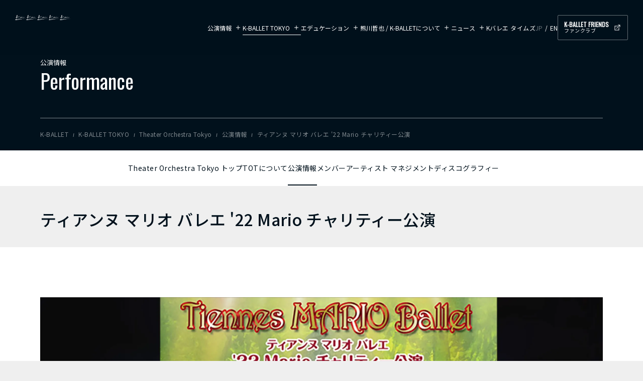

--- FILE ---
content_type: text/html
request_url: https://www.k-ballet.co.jp/orchestra/performance/c20220821.html
body_size: 5930
content:
<!DOCTYPE html>
<html lang="ja">
<head>
<meta charset="utf-8">
<title>ティアンヌ マリオ バレエ &#039;22 Mario チャリティー公演｜K-BALLET</title>
<meta name="viewport" content="width=device-width, initial-scale=1">
<!-- Google Tag Manager k -->
<script>(function(w,d,s,l,i){w[l]=w[l]||[];w[l].push({'gtm.start':
new Date().getTime(),event:'gtm.js'});var f=d.getElementsByTagName(s)[0],
j=d.createElement(s),dl=l!='dataLayer'?'&l='+l:'';j.async=true;j.src=
'https://www.googletagmanager.com/gtm.js?id='+i+dl;f.parentNode.insertBefore(j,f);
})(window,document,'script','dataLayer','GTM-P8KRZKX');</script>
<!-- End Google Tag Manager k -->
<!-- Google Tag Manager t -->
<script>(function(w,d,s,l,i){w[l]=w[l]||[];w[l].push({'gtm.start':
new Date().getTime(),event:'gtm.js'});var f=d.getElementsByTagName(s)[0],
j=d.createElement(s),dl=l!='dataLayer'?'&l='+l:'';j.async=true;j.src=
'https://www.googletagmanager.com/gtm.js?id='+i+dl;f.parentNode.insertBefore(j,f);
})(window,document,'script','dataLayer','GTM-NM2KGC3S');</script>
<!-- End Google Tag Manager t -->
<meta name="format-detection" content="telephone=no">
<link rel="canonical" href="https://www.k-ballet.co.jp/orchestra/performance/c20220821.html">
<link rel="icon" type="image/png" href="/favicon.png" />
<meta property="og:title" content="ティアンヌ マリオ バレエ &#039;22 Mario チャリティー公演｜K-BALLET">
<meta property="og:type" content="website">
<meta property="og:image" content="https://www.k-ballet.co.jp/orchestra/uploads/TP038_kv.webp">
<meta property="og:site_name" content="www.k-ballet.co.jp">
<meta property="og:url" content="https://www.k-ballet.co.jp/orchestra/performance/c20220821.html">
<meta property="og:locale" content="ja_JP">
<meta name="twitter:card" content="summary_large_image">
<link rel="stylesheet" href="/common/css/style.css?v=20250724" />
<script type="text/javascript" src="/common/js/main_iife.js" defer></script>
</head>
<body class="orchestra tokyo">
<!-- Google Tag Manager (noscript) k -->
<noscript><iframe src="https://www.googletagmanager.com/ns.html?id=GTM-P8KRZKX"
height="0" width="0" style="display:none;visibility:hidden"></iframe></noscript>
<!-- End Google Tag Manager (noscript) k -->
<!-- Google Tag Manager (noscript) t -->
<noscript><iframe src="https://www.googletagmanager.com/ns.html?id=GTM-NM2KGC3S"
height="0" width="0" style="display:none;visibility:hidden"></iframe></noscript>
<!-- End Google Tag Manager (noscript) t -->
    <div class="wrapper">

<header class="header">
        <div class="header__inner">
          <div class="header__logo"><a href="/">K-BALLET</a></div>
          <div class="header__language js-languagechanger">
            <div class="global-nav-language">
              <div class="global-nav-language__item"><a href="#" class="global-nav-language__link _disabled">JP</a></div>
              <div class="global-nav-language__item"><a href="#" class="global-nav-language__link">EN</a></div>
            </div>
          </div>
          <div class="header__hamburger">
            <button class="hamburger" data-trigger="hamburger">
              <span class="hamburger__text">MENU</span>
              <span class="hamburger__line"></span>
            </button>
          </div>
          <div class="header__nav">
            <nav class="global-nav">
              <div class="global-nav__header">
                <div class="global-nav__logo"><a href="/">K-BALLET</a></div>
                <div class="global-nav__hamburger">
                  <button class="hamburger" data-trigger="hamburger">
                    <span class="hamburger__text">MENU</span>
                    <span class="hamburger__line"></span>
                  </button>
                </div>
              </div>
              <ul class="global-nav__list">
                <li class="global-nav__item _sm-only"><a href="/" class="global-nav__link">トップ</a></li>
                <li class="global-nav__item _more">
                  <button class="global-nav__link" type="button" data-trigger="accordionMenu">
                    公演情報
                    <i class="global-nav__trigger"></i>
                  </button>
                  <div class="global-nav__2nd">
                    <div class="global-nav-2nd">
                      <div class="global-nav-2nd__parent">
                        <a href="/performance/" class="global-nav-2nd__parent-link">公演情報<span>&nbsp;トップ</span></a>
                      </div>
                      <ul class="global-nav-2nd__list">
                      
                        <li class="global-nav-2nd__item"><a href="/performance/2025nutcracker.html" class="global-nav-2nd__link">くるみ割り人形</a></li>

                        <li class="global-nav-2nd__item"><a href="/performance/cinema_25nutcracker.html" class="global-nav-2nd__link">くるみ割り人形'25クリスマス特別上映</a></li>

                        <li class="global-nav-2nd__item"><a href="/performance/kballetopto4.html" class="global-nav-2nd__link">踊る。遠野物語</a></li>

                        <li class="global-nav-2nd__item"><a href="/performance/2026romeoandjuliet.html" class="global-nav-2nd__link">ロミオとジュリエット</a></li>

                        <li class="global-nav-2nd__item"><a href="/performance/2026flamesofparis.html" class="global-nav-2nd__link">パリの炎</a></li>

                      </ul>


                      <ul class="global-nav-2nd__list">
                        <li class="global-nav-2nd__item"><a href="/performance/index.html#過去の公演" class="global-nav-2nd__link">過去の公演</a></li>
                      </ul>
                    </div>
                  </div>
                </li>
                <li class="global-nav__item _more _current">
                  <button class="global-nav__link" type="button" data-trigger="accordionMenu">
                    K-BALLET TOKYO
                    <i class="global-nav__trigger"></i>
                  </button>
                  <div class="global-nav__2nd">
                    <div class="global-nav-2nd">
                      <div class="global-nav-2nd__parent">
                        <a href="/tokyo/" class="global-nav-2nd__parent-link">K-BALLET TOKYO<span>&nbsp;トップ</span></a>
                      </div>
                      <ul class="global-nav-2nd__list">
                        <li class="global-nav-2nd__item"><a href="/tokyo/greeting.html" class="global-nav-2nd__link">ご挨拶</a></li>
                        <li class="global-nav-2nd__item"><a href="/staff/" class="global-nav-2nd__link">スタッフ</a></li>
                        <li class="global-nav-2nd__item"><a href="/dancers/" class="global-nav-2nd__link">ダンサー</a></li>
                        <li class="global-nav-2nd__item"><a href="/opto/" class="global-nav-2nd__link">Kバレエ オプト</a></li>
                        <li class="global-nav-2nd__item"><a href="/repertoire/" class="global-nav-2nd__link">レパートリー</a></li>
                        <li class="global-nav-2nd__item"><a href="/tokyo/prepro/" class="global-nav-2nd__link">プレ・プロフェッショナルコース</a></li>
                      </ul>
                      <ul class="global-nav-2nd__list">
                        <li class="global-nav-2nd__item _more">
                          <a href="/orchestra/" class="global-nav-2nd__link" data-trigger="accordionMenu">オーケストラ</a>
                          <div class="global-nav__3rd">
                            <div class="global-nav-3rd">
                              <ul class="global-nav-3rd__list _auto-column">
                                <li class="global-nav-3rd__item"><a href="/orchestra/" class="global-nav-3rd__link">オーケストラ トップ</a></li>
                                <li class="global-nav-3rd__item"><a href="/orchestra/about/" class="global-nav-3rd__link">TOTについて</a></li>
                                <li class="global-nav-3rd__item"><a href="/orchestra/performance/" class="global-nav-3rd__link">公演情報</a></li>
                                <li class="global-nav-3rd__item"><a href="/orchestra/musician/" class="global-nav-3rd__link">メンバー</a></li>
                                <li class="global-nav-3rd__item"><a href="/orchestra/management/" class="global-nav-3rd__link">アーティストマネジメント</a></li>
                                <li class="global-nav-3rd__item"><a href="/orchestra/discography/" class="global-nav-3rd__link">ディスコグラフィー</a></li>
                              </ul>
                            </div>
                          </div>
                        </li>
                      </ul>
                      <ul class="global-nav-2nd__list">
                        <li class="global-nav-2nd__item"><a href="https://friends.k-ballet.co.jp/" class="global-nav-2nd__link" target="_blank" rel="noopener noreferrer">K-BALLET FRIENDS</a></li>
                      </ul>
                    </div>
                  </div>
                </li>
                <li class="global-nav__item _more">
                  <button class="global-nav__link" type="button" data-trigger="accordionMenu">
                    エデュケーション
                    <i class="global-nav__trigger"></i>
                  </button>
                  <div class="global-nav__2nd">
                    <div class="global-nav-2nd">
                      <div class="global-nav-2nd__parent">
                        <a href="/education/" class="global-nav-2nd__parent-link">エデュケーション<span>&nbsp;トップ</span></a>
                      </div>
                      <ul class="global-nav-2nd__list">
                        <li class="global-nav-2nd__item"><a href="/education/greeting.html" class="global-nav-2nd__link">ご挨拶</a></li>
                      </ul>
                      <ul class="global-nav-2nd__list">
                        <li class="global-nav-2nd__item _more">
                          <a href="/academy/" class="global-nav-2nd__link" data-trigger="accordionMenu">K-BALLET ACADEMY</a>
                          <div class="global-nav__3rd">
                            <div class="global-nav-3rd">
                              <ul class="global-nav-3rd__list">
                                <li class="global-nav-3rd__item"><a href="/academy/" class="global-nav-3rd__link">K-BALLET ACADEMY トップ</a></li>
                                <li class="global-nav-3rd__item"><a href="/academy/vision.html" class="global-nav-3rd__link">ビジョン</a></li>
                                <li class="global-nav-3rd__item"><a href="/academy/program.html" class="global-nav-3rd__link">プログラム</a></li>
                                <li class="global-nav-3rd__item"><a href="/academy/teachers/" class="global-nav-3rd__link">教師</a></li>
                                <li class="global-nav-3rd__item"><a href="/academy/achievement.html" class="global-nav-3rd__link">実績</a></li>
                                <li class="global-nav-3rd__item"><a href="/academy/studio.html" class="global-nav-3rd__link">施設</a></li>
                                <li class="global-nav-3rd__item"><a href="/academy/guidance.html" class="global-nav-3rd__link">入学案内</a></li>
                              </ul>
                            </div>
                          </div>
                        </li>
                        <li class="global-nav-2nd__item _more">
                          <a href="/school/" class="global-nav-2nd__link" data-trigger="accordionMenu">K-BALLET SCHOOL</a>
                          <div class="global-nav__3rd">
                            <div class="global-nav-3rd">
                              <ul class="global-nav-3rd__list">
                                <li class="global-nav-3rd__item"><a href="/school/" class="global-nav-3rd__link">K-BALLET SCHOOL トップ</a></li>
                                <li class="global-nav-3rd__item"><a href="/school/program.html" class="global-nav-3rd__link">プログラム</a></li>
                                <li class="global-nav-3rd__item"><a href="/school/teachers/" class="global-nav-3rd__link">教師</a></li>
                                <li class="global-nav-3rd__item"><a href="/school/studio/" class="global-nav-3rd__link">施設一覧</a></li>
                                <li class="global-nav-3rd__item"><a href="/school/guidance.html" class="global-nav-3rd__link">入会・体験</a></li>
                                <li class="global-nav-3rd__item"><a href="/school/event/" class="global-nav-3rd__link">イベント</a></li>
                              </ul>
                            </div>
                          </div>
                        </li>
                      </ul>
                      <ul class="global-nav-2nd__list">
                        <li class="global-nav-2nd__item"><a href="https://ted-ballet.com/" class="global-nav-2nd__link" target="_blank" rel="noopener noreferrer">TEDDY'S BALLET</a></li>
                      </ul>
                      <ul class="global-nav-2nd__list">
                        <li class="global-nav-2nd__item"><a href="/education/ttc_ptc.html" class="global-nav-2nd__link">T.T.C. / P.T.C.</a></li>
                        <li class="global-nav-2nd__item"><a href="/education/associated.html" class="global-nav-2nd__link">K-BALLET 認定校</a></li>
                        <li class="global-nav-2nd__item"><a href="/education/times/" class="global-nav-2nd__link">Kバレエ タイムズ</a></li>
                      </ul>
                    </div>
                  </div>
                </li>
                <li class="global-nav__item _more">
                  <button class="global-nav__link" type="button" data-trigger="accordionMenu">
                    熊川哲也 / K-BALLETについて
                    <i class="global-nav__trigger"></i>
                  </button>
                  <div class="global-nav__2nd">
                    <div class="global-nav-2nd">
                      <div class="global-nav-2nd__parent">
                        <a href="/about/" class="global-nav-2nd__parent-link">熊川哲也 / K-BALLETについて<span>&nbsp;トップ</span></a>
                      </div>
                      <ul class="global-nav-2nd__list">
                        <li class="global-nav-2nd__item"><a href="/about/tetsuya_kumakawa.html" class="global-nav-2nd__link">熊川哲也について</a></li>
                        <li class="global-nav-2nd__item"><a href="/about/staff.html" class="global-nav-2nd__link">スタッフ一覧</a></li>
                        <li class="global-nav-2nd__item"><a href="/about/philosophy.html" class="global-nav-2nd__link">経営理念</a></li>
                        <li class="global-nav-2nd__item"><a href="/about/company.html" class="global-nav-2nd__link">会社概要</a></li>
                        <li class="global-nav-2nd__item"><a href="/about/recruit/" class="global-nav-2nd__link">採用情報</a></li>
                      </ul>
                    </div>
                  </div>
                </li>
                <li class="global-nav__item _more">
                  <button class="global-nav__link" type="button" data-trigger="accordionMenu">
                    ニュース
                    <i class="global-nav__trigger"></i>
                  </button>
                  <div class="global-nav__2nd">
                    <div class="global-nav-2nd">
                      <div class="global-nav-2nd__parent">
                        <a href="/news/" class="global-nav-2nd__parent-link">ニュース<span>&nbsp;トップ</span></a>
                      </div>
                      <ul class="global-nav-2nd__list _4column">
                        <li class="global-nav-2nd__item"><a href="/news/?brand=TOKYO" class="global-nav-2nd__link">TOKYO</a></li>
                        <li class="global-nav-2nd__item"><a href="/news/?brand=ACADEMY" class="global-nav-2nd__link">ACADEMY</a></li>
                        <li class="global-nav-2nd__item"><a href="/news/?brand=SCHOOL" class="global-nav-2nd__link">SCHOOL</a></li>
                        <li class="global-nav-2nd__item"><a href="/news/?brand=ORCHESTRA" class="global-nav-2nd__link">ORCHESTRA</a></li>
                      </ul>
                    </div>
                  </div>
                </li>
                <li class="global-nav__item"><a href="/education/times/" class="global-nav__link">Kバレエ タイムズ</a></li>
                <li class="global-nav__overlay"></li>
              </ul>
              <div class="global-nav__language js-languagechanger">
                <div class="global-nav-language">
                  <div class="global-nav-language__item"><a href="#" class="global-nav-language__link _disabled">JP</a></div>
                  <div class="global-nav-language__item"><a href="#" class="global-nav-language__link">EN</a></div>
                </div>
              </div>
              <div class="global-nav__buttons">
                <div class="global-nav__button">
                  <a href="https://friends.k-ballet.co.jp/" class="fun-club-button _outlined _white" target="_blank" rel="noopener noreferrer">
                    <span class="fun-club-button__body"> <em>K-BALLET FRIENDS</em>ファンクラブ </span>
                  </a>
                </div>
                <div class="global-nav__button _sm-only">
                  <a href="/performance/" class="ticket-button _contained _primary _medium" target="_blank" rel="noopener noreferrer">
                    <span class="ticket-button__body">Tickets</span>
                  </a>
                </div>
              </div>
            </nav>
          </div>
        </div>
      </header>
      <main class="main">
        <div class="page-title _small _logo-orchestra">
          <div class="page-title__inner">
            <div class="page-title__title">
              <span class="page-title__lead">公演情報</span>
              <span class="page-title__en">Performance</span>
            </div>
            <div class="page-title__logo"></div>
          </div>
          <div class="page-title__breadcrumb">
            <nav class="breadcrumb" aria-label="breadcrumb">
              <ol class="breadcrumb__list" itemscope itemtype="https://schema.org/breadcrumbList">
                <li class="breadcrumb__item" itemprop="itemListElement" itemscope itemtype="https://schema.org/ListItem">
                  <a href="/" class="breadcrumb__link" itemscope itemtype="https://schema.org/WebPage" itemprop="item" itemid="/">
                    <span itemprop="name">K-BALLET</span>
                  </a>
                  <meta itemprop="position" content="1" />
                </li>
                <li class="breadcrumb__item" itemprop="itemListElement" itemscope itemtype="https://schema.org/ListItem">
                  <a href="/tokyo/" class="breadcrumb__link" itemscope itemtype="https://schema.org/WebPage" itemprop="item" itemid="/tokyo/">
                    <span itemprop="name">K-BALLET TOKYO</span>
                  </a>
                  <meta itemprop="position" content="2" />
                </li>
                <li class="breadcrumb__item" itemprop="itemListElement" itemscope itemtype="https://schema.org/ListItem">
                  <a href="/orchestra/" class="breadcrumb__link" itemscope itemtype="https://schema.org/WebPage" itemprop="item" itemid="/orchestra/">
                    <span itemprop="name">Theater Orchestra Tokyo</span>
                  </a>
                  <meta itemprop="position" content="3" />
                </li>
                <li class="breadcrumb__item" itemprop="itemListElement" itemscope itemtype="https://schema.org/ListItem">
                  <a href="/orchestra/performance/" class="breadcrumb__link" itemscope itemtype="https://schema.org/WebPage" itemprop="item" itemid="/orchestra/performance/">
                    <span itemprop="name">公演情報</span>
                  </a>
                  <meta itemprop="position" content="4" />
                </li>
                <li class="breadcrumb__item" aria-current="page" itemprop="itemListElement" itemscope itemtype="https://schema.org/ListItem">
                    <span itemprop="name" class="breadcrumb__title">ティアンヌ マリオ バレエ '22 Mario チャリティー公演</span>
                  <meta itemprop="position" content="5" />
                </li>
              </ol>
            </nav>
          </div>
        </div>
        <!-- page-title -->
        <div class="orchestra-header" data-target="categoryHamburger" data-trigger="fixedHeader">
          <div class="orchestra-header__inner">
            <div class="orchestra-header__header">
              <svg class="orchestra-header__logo"><use href="/common/images/logo-orchestra.svg#logo-orchestra"></use></svg>
              <span class="orchestra-header__title">Theater Orchestra Tokyo</span>
            </div>
            <div class="orchestra-header__hamburger">
              <button class="category-hamburger" data-trigger="categoryHamburger">
                <span class="category-hamburger__text">Menu</span>
                <span class="category-hamburger__line"></span>
              </button>
            </div>
            <div class="orchestra-header__nav">
              <nav class="orchestra-nav">
                <div class="orchestra-nav__hamburger _right">
                  <button class="category-hamburger _close" data-trigger="categoryHamburger">
                    <span class="category-hamburger__text">Menu</span>
                    <span class="category-hamburger__line"></span>
                  </button>
                </div>
                <ul class="orchestra-nav__list">
                  <li class="orchestra-nav__item"><a href="/orchestra/">Theater Orchestra Tokyo トップ</a></li>
                  <li class="orchestra-nav__item"><a href="/orchestra/about/">TOTについて</a></li>
                  <li class="orchestra-nav__item _current"><a href="/orchestra/performance/">公演情報</a></li>
                  <li class="orchestra-nav__item"><a href="/orchestra/musician/">メンバー</a></li>
                  <li class="orchestra-nav__item"><a href="/orchestra/management/">アーティスト マネジメント</a></li>
                  <li class="orchestra-nav__item"><a href="/orchestra/discography/">ディスコグラフィー</a></li>
                </ul>
              </nav>
            </div>
          </div>
        </div>
        <!-- orchestra-header -->
        <div class="band _white">
          <section>
            <header class="orchestra-performance-header">
              <div class="container _medium">
                <h1 class="orchestra-performance-header__title">
                  <span class="orchestra-performance-header__sub-title"></span>
                  <span class="orchestra-performance-header__main-title">ティアンヌ マリオ バレエ '22 Mario チャリティー公演</span>
                </h1>
              </div>
            </header>
            <div class="margin-block _margin100 _sm-margin30"></div>
            <div class="container _medium">
              <figure>
                <img src="/orchestra/uploads/TP038_kv.webp" alt="" />
              </figure>
              <div class="margin-block _margin40 _sm-margin24"></div>
              <table class="table-no-borders"><tbody><tr><th>開催日程</th><td>2022年8月21日(日)</td></tr><tr><th>会場</th><td>かつしかシンフォニーヒルズ モーツァルトホール</td></tr><tr><th>指揮</th><td>福田一雄</td></tr><tr><th>管弦楽</th><td>シアター オーケストラ トーキョー</td></tr></tbody></table>
              <div class="margin-block _margin40 _sm-margin24"></div>
              <ul class="flyer-list">
                <li class="flyer-list__item">
                  <a href="/orchestra/uploads/TP038_pdf01.pdf" class="flyer-list__link" target="_blank" rel="noopener noreferrer">
                    <div class="flyer-list__img"><img src="/orchestra/uploads/TP038_thum.jpg" alt="" /></div>
                    <p class="flyer-list__title">チラシ<br class="sm-only" />[PDF]</p>
                  </a>
                </li>
              </ul>
              <div class="margin-block _margin50 _sm-margin50"></div>
              <hr />
              <div class="margin-block _margin50 _sm-margin50"></div>
            </div>
            <!-- ./container -->
            <div class="container _medium">
              <div class="margin-block _margin50 _sm-margin50"></div>
              <div class="margin-block _margin100 _sm-margin50"></div>
              <div class="margin-block _margin100 _sm-margin50"></div>
              <div class="button-container _center">
                <div class="button-container__item">
                  <a href="./" class="button _outlined _black _medium _arrow _before _center">
                    <span class="button__body">Back</span>
                  </a>
                </div>
              </div>
              <div class="margin-block _margin100 _sm-margin50"></div>
            </div>
            <!-- container -->
          </section>
        </div>
        <!-- /.band -->
      <div class="orchestra-footer">
          <div class="orchestra-footer__inner">
            <div class="orchestra-footer__header">
              <div class="orchestra-footer__logo">
                <a href="/academy/"
                  ><svg><use href="/common/images/logo-orchestra.svg#logo-orchestra"></use></svg
                ></a>
              </div>

              <div class="orchestra-footer__sns">
                <div class="sns-links _extra-tight">
                  <a href="https://www.instagram.com/theater_orchestra_tokyo/" class="sns-links__item _outlined _white _small" target="_blank" rel="noopener noreferrer">
                    <svg class="sns-links__icon"><use href="/common/images/icon-instagram.svg#icon-instagram"></use></svg>
                    <span class="sns-links__title">Theater Orchestra Tokyo Official Instagram</span>
                  </a>

                  <a href="https://www.facebook.com/tot.orchestra.fb" class="sns-links__item _outlined _white _small" target="_blank" rel="noopener noreferrer">
                    <svg class="sns-links__icon"><use href="/common/images/icon-facebook.svg#icon-facebook"></use></svg>
                    <span class="sns-links__title">Theater Orchestra Tokyo Official Facebook</span>
                  </a>

                  <a href="https://twitter.com/tot_orchestra" class="sns-links__item _outlined _white _small" target="_blank" rel="noopener noreferrer">
                    <svg class="sns-links__icon"><use href="/common/images/icon-x.svg#icon-x"></use></svg>
                    <span class="sns-links__title">Theater Orchestra Tokyo Official X</span>
                  </a>

                  <a href="https://www.youtube.com/@theaterorchestratokyo8840" class="sns-links__item _outlined _white _small" target="_blank" rel="noopener noreferrer">
                    <svg class="sns-links__icon"><use href="/common/images/icon-youtube.svg#icon-youtube"></use></svg>
                    <span class="sns-links__title">Theater Orchestra Tokyo Official YouTube</span>
                  </a>
                </div>
              </div>
            </div>

            <div class="orchestra-footer__content">
              <div class="orchestra-footer__nav">
                <ul class="category-footer-nav _white">
                  <li class="category-footer-nav__item"><a href="/orchestra/">Theater Orchestra Tokyo トップ</a></li>
                  <li class="category-footer-nav__item"><a href="/orchestra/about/">TOTについて</a></li>
                  <li class="category-footer-nav__item"><a href="/orchestra/performance/">公演情報</a></li>
                  <li class="category-footer-nav__item"><a href="/orchestra/musician/">メンバー</a></li>
                  <li class="category-footer-nav__item"><a href="/orchestra/management/">アーティスト マネジメント</a></li>
                  <li class="category-footer-nav__item"><a href="/orchestra/discography/">ディスコグラフィー</a></li>
                  <li class="category-footer-nav__item"><a href="/news/?brand=ORCHESTRA">ニュース一覧</a></li>
                </ul>

                <div class="orchestra-footer__buttons">
                  <div class="orchestra-footer__button">
                    <a href="/orchestra/performance/" class="button _outlined _white _small _sm-small _arrow _after _center">
                      <span class="button__body">公演情報</span>
                    </a>
                  </div>
                  <div class="orchestra-footer__button">
                    <a href="/requestorchestra/" class="button _outlined _white _small _sm-small _arrow _after _center">
                      <span class="button__body">出演依頼</span>
                    </a>
                  </div>
                </div>
              </div>
            </div>
          </div>
        </div>
      </main>
<footer class="footer">
        


<div class="footer__visual-banner footer__inner">
          <div class="footer-visual-banner">

            <a href="/orchestra/" class="footer-visual-banner__item">
              <picture>
                <source media="(max-width: 767px)" srcset="/uploads/footer-banner-orchestra-sp.png" />
                <source srcset="/uploads/footer-banner-orchestra-pc.png" />
                <img src="/uploads/footer-banner-orchestra-pc.png" alt="" width="628" height="200" loading="lazy" class="footer-visual-banner__img" />
              </picture>
              <div class="footer-visual-banner__text">
                <p class="footer-visual-banner__lead">シアター オーケストラ トウキョウ</p>
                <p class="footer-visual-banner__title">Theater Orchestra Tokyo</p>
                <p class="footer-visual-banner__note">オーケストラ公式ページ・公演情報</p>
              </div>

              <div class="footer-visual-banner__more">
                <div class="view-more-button _white _medium">
                  <p class="view-more-button__text">Read More</p>
                </div>
              </div>
            </a>

            <a href="/education/times/" class="footer-visual-banner__item">
              <picture>
                <source media="(max-width: 767px)" srcset="/uploads/footer-banner-times-sp.webp" />
                <source srcset="/uploads/footer-banner-times.webp" />
                <img src="/uploads/footer-banner-times.webp" alt="" width="628" height="200" loading="lazy" class="footer-visual-banner__img" />
              </picture>
              <div class="footer-visual-banner__text">
                <p class="footer-visual-banner__lead">Kバレエ タイムズ</p>
                <p class="footer-visual-banner__title">K-BALLET TIMES</p>
                <p class="footer-visual-banner__note">バレエ教育を手がけるKバレエが発信する、情報メディア</p>
              </div>

              <div class="footer-visual-banner__more">
                <div class="view-more-button _white _medium">
                  <p class="view-more-button__text">Read More</p>
                </div>
              </div>
            </a>

            <a href="https://www.k-ballet-shop.jp/" class="footer-visual-banner__item" target="_blank" rel="noopener noreferrer">
              <picture>
                <source media="(max-width: 767px)" srcset="/uploads/footer-banner-stagedoor-sp.png" />
                <source srcset="/uploads/footer-banner-stagedoor.png" />
                <img src="/uploads/footer-banner-stagedoor.png" alt="" width="628" height="200" loading="lazy" class="footer-visual-banner__img" />
              </picture>
              <div class="footer-visual-banner__text">
                <p class="footer-visual-banner__lead">Stage Door</p>
                <p class="footer-visual-banner__title">K-BALLET ONLINE SHOP</p>
                <p class="footer-visual-banner__note">Kバレエのオフィシャルグッズを販売中</p>
              </div>

              <div class="footer-visual-banner__more">
                <div class="view-more-button _white _medium">
                  <p class="view-more-button__text">Read More</p>
                </div>
              </div>
            </a>

          </div>
        </div>
        <!-- footer__visual-banner -->



        <div class="footer__banner footer__inner">
          <ul class="footer-banner-list">
            <li class="footer-banner _watch">
              <a href="/performance/" class="footer-banner__link">
                <p class="footer-banner__lead">Kバレエを<em>観る</em></p>
                <p class="footer-banner__title">公演情報</p>
                <p class="footer-banner__more">WATCH</p>
              </a>
            </li>
            <li class="footer-banner _learn">
              <a href="/school/guidance.html" class="footer-banner__link">
                <p class="footer-banner__lead">Kバレエで<em>踊る</em></p>
                <p class="footer-banner__title">スクール入会案内</p>
                <p class="footer-banner__more">LEARN</p>
              </a>
            </li>
            <li class="footer-banner _work">
              <a href="/about/recruit/" class="footer-banner__link">
                <p class="footer-banner__lead">Kバレエで<em>働く</em></p>
                <p class="footer-banner__title">採用情報</p>
                <p class="footer-banner__more">WORK</p>
              </a>
            </li>
          </ul>
        </div>
        <!-- footer__banner -->

        <div class="footer__affiliate">
          <ul class="footer-affiliate-list">
            <li class="footer-affiliate">
              <a href="https://friends.k-ballet.co.jp" class="footer-affiliate__link" target="_blank" rel="noopener noreferrer">
                <p class="footer-affiliate__title">K-BALLET FRIENDS</p>
                <p class="footer-affiliate__description">K-BALLET TOKYOの<br />オフィシャルファンクラブ</p>
              </a>
            </li>
            <li class="footer-affiliate">
              <a href="/orchestra/" class="footer-affiliate__link" rel="noopener noreferrer">
                <p class="footer-affiliate__title">Theater Orchestra Tokyo</p>
                <p class="footer-affiliate__description">劇場を中心として様々な活動を <br />展開するオーケストラ</p>
              </a>
            </li>
            <li class="footer-affiliate">
              <a href="/school/" class="footer-affiliate__link" rel="noopener noreferrer">
                <p class="footer-affiliate__title">K-BALLET SCHOOL</p>
                <p class="footer-affiliate__description">子供から大人まですべての方へ<br />熊川哲也のバレエ教育を</p>
              </a>
            </li>
            <li class="footer-affiliate">
              <a href="https://ted-ballet.com/" class="footer-affiliate__link" target="_blank" rel="noopener noreferrer">
                <p class="footer-affiliate__title">TEDDY'S BALLET</p>
                <p class="footer-affiliate__description">[白金] <br />こころが躍る、楽しいバレエを</p>
              </a>
            </li>
           <li class="footer-affiliate">
              <a href="https://www.k-ballet-shop.jp/" class="footer-affiliate__link" target="_blank" rel="noopener noreferrer">
                <p class="footer-affiliate__title">Stage Door</p>
                <p class="footer-affiliate__description">Kバレエの関連グッズを販売する<br />オンラインショップ</p>
              </a>
            </li>
            <li class="footer-affiliate">
              <a href="https://www.kumakawa.org/" class="footer-affiliate__link" target="_blank" rel="noopener noreferrer">
                <p class="footer-affiliate__title">Kumakawa Foundation</p>
                <p class="footer-affiliate__description">舞台芸術の振興に寄与する<br />熊川哲也の財団法人</p>
              </a>
            </li>
           </ul>
        </div>

        <div class="footer__bottom footer__inner">
          <div class="footer__nav">
            <div class="footer-nav">
              <a href="/membership/" class="footer-nav__item">会員規約</a>
              <a href="/privacy_policy.html" class="footer-nav__item">個人情報保護方針</a>
              <a href="/specified_commercial_transactions.html" class="footer-nav__item">特定商取引法に基づく表示</a>
              <a href="/terms.html" class="footer-nav__item">サイトご利用条件</a>
              <a href="/support.html" class="footer-nav__item">お問い合わせ</a>
            </div>
          </div>

          <small class="footer__copyright"><a href="/">©K-BALLET.INC</a></small>
        </div>
      </footer>
</div>
<script src="https://code.jquery.com/jquery-3.7.1.min.js" integrity="sha256-/JqT3SQfawRcv/BIHPThkBvs0OEvtFFmqPF/lYI/Cxo=" crossorigin="anonymous"></script>
<script src="/common/js/language_changer.js" defer></script>
</body>
</html>


--- FILE ---
content_type: text/css
request_url: https://www.k-ballet.co.jp/common/css/style.css?v=20250724
body_size: 41824
content:
@charset "UTF-8";@import"https://fonts.googleapis.com/css2?family=Noto+Sans+JP:wght@400;500;700&family=Oswald&display=swap";:root{--primary: #1b3db0;--black: #01111c;--black-rgb: 1, 17, 28;--white: #fff;--white-rgb: 255, 255, 255;--link: #1b3db0;--link-hover: #1b3db0;--link-visited: #1b3db0;--background-default: #f5f5f5;--background-tokyo: #efefef;--background-tokyo-rgb: 239, 239, 239;--background-gray: #d5d5d5;--opt: #fff000;--opt-rgb: 255, 240, 0;--school: #ffdd81;--school-rgb: 255, 221, 129;--button-bd-color: var(--white);--button-bg-color: transparent;--button-text-color: var(--white);--button-hover-bd-color: var(--white);--button-hover-bg-color: var(--white);--button-hover-text-color: var(--primary);--header-text-color: var(--white);--header-text-color-rgb: var(--white-rgb);--header-bg-color: linear-gradient(180deg, #01111c 0%, rgba(1, 17, 28, 0) 100%);--header-bg-opacity: .5;--global-nav-bg-color: var(--black);--global-nav-mask-color: rgba(var(--black-rgb), .8);--logo-path: url(/common/images/logo.svg)}:root{--font-base: "Noto Sans JP", sans-serif;--font-oswald: "Oswald", "Noto Sans JP", sans-serif;--normal: 400;--regular: 400;--medium: 500;--semi-bold: 600;--bold: 700}:root{--md-header-height: 110px;--sm-header-height: 80px;--sm-header-top-margin: 30px;--sm-header-logo-width: 90px;--md-content-width: 1280px;--lg-side-margin: 80px;--md-side-margin: 40px;--sm-side-margin: 24px;--performance-header-height: 72px;--education-header-height: 70px;--sm-education-header-height: 64px;--repertoire-header-height: 72px;--school-header-height: 70px;--sm-school-header-height: 64px;--orchestra-header-height: 70px;--sm-orchestra-header-height: 72px}/*! normalize.css v8.0.1 | MIT License | github.com/necolas/normalize.css */html{line-height:1.15;-webkit-text-size-adjust:100%}body{margin:0}main{display:block}h1{font-size:2em;margin:.67em 0}hr{box-sizing:content-box;height:0;overflow:visible}pre{font-family:monospace,monospace;font-size:1em}a{background-color:transparent}abbr[title]{border-bottom:none;text-decoration:underline;-webkit-text-decoration:underline dotted;text-decoration:underline dotted}b,strong{font-weight:bolder}code,kbd,samp{font-family:monospace,monospace;font-size:1em}small{font-size:80%}sub,sup{font-size:75%;line-height:0;position:relative;vertical-align:baseline}sub{bottom:-.25em}sup{top:-.5em}img{border-style:none}button,input,optgroup,select,textarea{font-family:inherit;font-size:100%;line-height:1.15;margin:0}button,input{overflow:visible}button,select{text-transform:none}button,[type=button],[type=reset],[type=submit]{-webkit-appearance:button}button::-moz-focus-inner,[type=button]::-moz-focus-inner,[type=reset]::-moz-focus-inner,[type=submit]::-moz-focus-inner{border-style:none;padding:0}button:-moz-focusring,[type=button]:-moz-focusring,[type=reset]:-moz-focusring,[type=submit]:-moz-focusring{outline:1px dotted ButtonText}fieldset{padding:.35em .75em .625em}legend{box-sizing:border-box;color:inherit;display:table;max-width:100%;padding:0;white-space:normal}progress{vertical-align:baseline}textarea{overflow:auto}[type=checkbox],[type=radio]{box-sizing:border-box;padding:0}[type=number]::-webkit-inner-spin-button,[type=number]::-webkit-outer-spin-button{height:auto}[type=search]{-webkit-appearance:textfield;outline-offset:-2px}[type=search]::-webkit-search-decoration{-webkit-appearance:none}::-webkit-file-upload-button{-webkit-appearance:button;font:inherit}details{display:block}summary{display:list-item}template{display:none}[hidden]{display:none}@font-face{font-family:swiper-icons;src:url(data:application/font-woff;charset=utf-8;base64,\ [base64]//wADZ2x5ZgAAAywAAADMAAAD2MHtryVoZWFkAAABbAAAADAAAAA2E2+eoWhoZWEAAAGcAAAAHwAAACQC9gDzaG10eAAAAigAAAAZAAAArgJkABFsb2NhAAAC0AAAAFoAAABaFQAUGG1heHAAAAG8AAAAHwAAACAAcABAbmFtZQAAA/gAAAE5AAACXvFdBwlwb3N0AAAFNAAAAGIAAACE5s74hXjaY2BkYGAAYpf5Hu/j+W2+MnAzMYDAzaX6QjD6/4//Bxj5GA8AuRwMYGkAPywL13jaY2BkYGA88P8Agx4j+/8fQDYfA1AEBWgDAIB2BOoAeNpjYGRgYNBh4GdgYgABEMnIABJzYNADCQAACWgAsQB42mNgYfzCOIGBlYGB0YcxjYGBwR1Kf2WQZGhhYGBiYGVmgAFGBiQQkOaawtDAoMBQxXjg/wEGPcYDDA4wNUA2CCgwsAAAO4EL6gAAeNpj2M0gyAACqxgGNWBkZ2D4/wMA+xkDdgAAAHjaY2BgYGaAYBkGRgYQiAHyGMF8FgYHIM3DwMHABGQrMOgyWDLEM1T9/w8UBfEMgLzE////P/5//f/V/xv+r4eaAAeMbAxwIUYmIMHEgKYAYjUcsDAwsLKxc3BycfPw8jEQA/[base64]/uznmfPFBNODM2K7MTQ45YEAZqGP81AmGGcF3iPqOop0r1SPTaTbVkfUe4HXj97wYE+yNwWYxwWu4v1ugWHgo3S1XdZEVqWM7ET0cfnLGxWfkgR42o2PvWrDMBSFj/IHLaF0zKjRgdiVMwScNRAoWUoH78Y2icB/yIY09An6AH2Bdu/UB+yxopYshQiEvnvu0dURgDt8QeC8PDw7Fpji3fEA4z/PEJ6YOB5hKh4dj3EvXhxPqH/SKUY3rJ7srZ4FZnh1PMAtPhwP6fl2PMJMPDgeQ4rY8YT6Gzao0eAEA409DuggmTnFnOcSCiEiLMgxCiTI6Cq5DZUd3Qmp10vO0LaLTd2cjN4fOumlc7lUYbSQcZFkutRG7g6JKZKy0RmdLY680CDnEJ+UMkpFFe1RN7nxdVpXrC4aTtnaurOnYercZg2YVmLN/d/gczfEimrE/fs/bOuq29Zmn8tloORaXgZgGa78yO9/cnXm2BpaGvq25Dv9S4E9+5SIc9PqupJKhYFSSl47+Qcr1mYNAAAAeNptw0cKwkAAAMDZJA8Q7OUJvkLsPfZ6zFVERPy8qHh2YER+3i/BP83vIBLLySsoKimrqKqpa2hp6+jq6RsYGhmbmJqZSy0sraxtbO3sHRydnEMU4uR6yx7JJXveP7WrDycAAAAAAAH//wACeNpjYGRgYOABYhkgZgJCZgZNBkYGLQZtIJsFLMYAAAw3ALgAeNolizEKgDAQBCchRbC2sFER0YD6qVQiBCv/H9ezGI6Z5XBAw8CBK/m5iQQVauVbXLnOrMZv2oLdKFa8Pjuru2hJzGabmOSLzNMzvutpB3N42mNgZGBg4GKQYzBhYMxJLMlj4GBgAYow/P/PAJJhLM6sSoWKfWCAAwDAjgbRAAB42mNgYGBkAIIbCZo5IPrmUn0hGA0AO8EFTQAA) format("woff");font-weight:400;font-style:normal}:root{--swiper-theme-color: #007aff}.swiper{margin-left:auto;margin-right:auto;position:relative;overflow:hidden;list-style:none;padding:0;z-index:1}.swiper-vertical>.swiper-wrapper{flex-direction:column}.swiper-wrapper{position:relative;width:100%;height:100%;z-index:1;display:flex;transition-property:transform;box-sizing:content-box}.swiper-android .swiper-slide,.swiper-wrapper{transform:translateZ(0)}.swiper-pointer-events{touch-action:pan-y}.swiper-pointer-events.swiper-vertical{touch-action:pan-x}.swiper-slide{flex-shrink:0;width:100%;height:100%;position:relative;transition-property:transform}.swiper-slide-invisible-blank{visibility:hidden}.swiper-autoheight,.swiper-autoheight .swiper-slide{height:auto}.swiper-autoheight .swiper-wrapper{align-items:flex-start;transition-property:transform,height}.swiper-backface-hidden .swiper-slide{transform:translateZ(0);backface-visibility:hidden}.swiper-3d,.swiper-3d.swiper-css-mode .swiper-wrapper{perspective:1200px}.swiper-3d .swiper-wrapper,.swiper-3d .swiper-slide,.swiper-3d .swiper-slide-shadow,.swiper-3d .swiper-slide-shadow-left,.swiper-3d .swiper-slide-shadow-right,.swiper-3d .swiper-slide-shadow-top,.swiper-3d .swiper-slide-shadow-bottom,.swiper-3d .swiper-cube-shadow{transform-style:preserve-3d}.swiper-3d .swiper-slide-shadow,.swiper-3d .swiper-slide-shadow-left,.swiper-3d .swiper-slide-shadow-right,.swiper-3d .swiper-slide-shadow-top,.swiper-3d .swiper-slide-shadow-bottom{position:absolute;left:0;top:0;width:100%;height:100%;pointer-events:none;z-index:10}.swiper-3d .swiper-slide-shadow{background:rgba(0,0,0,.15)}.swiper-3d .swiper-slide-shadow-left{background-image:linear-gradient(to left,rgba(0,0,0,.5),rgba(0,0,0,0))}.swiper-3d .swiper-slide-shadow-right{background-image:linear-gradient(to right,rgba(0,0,0,.5),rgba(0,0,0,0))}.swiper-3d .swiper-slide-shadow-top{background-image:linear-gradient(to top,rgba(0,0,0,.5),rgba(0,0,0,0))}.swiper-3d .swiper-slide-shadow-bottom{background-image:linear-gradient(to bottom,rgba(0,0,0,.5),rgba(0,0,0,0))}.swiper-css-mode>.swiper-wrapper{overflow:auto;scrollbar-width:none;-ms-overflow-style:none}.swiper-css-mode>.swiper-wrapper::-webkit-scrollbar{display:none}.swiper-css-mode>.swiper-wrapper>.swiper-slide{scroll-snap-align:start start}.swiper-horizontal.swiper-css-mode>.swiper-wrapper{scroll-snap-type:x mandatory}.swiper-vertical.swiper-css-mode>.swiper-wrapper{scroll-snap-type:y mandatory}.swiper-centered>.swiper-wrapper:before{content:"";flex-shrink:0;order:9999}.swiper-centered.swiper-horizontal>.swiper-wrapper>.swiper-slide:first-child{margin-inline-start:var(--swiper-centered-offset-before)}.swiper-centered.swiper-horizontal>.swiper-wrapper:before{height:100%;width:var(--swiper-centered-offset-after)}.swiper-centered.swiper-vertical>.swiper-wrapper>.swiper-slide:first-child{margin-block-start:var(--swiper-centered-offset-before)}.swiper-centered.swiper-vertical>.swiper-wrapper:before{width:100%;height:var(--swiper-centered-offset-after)}.swiper-centered>.swiper-wrapper>.swiper-slide{scroll-snap-align:center center}@keyframes scroll-hint-appear{0%{transform:translate(40px);opacity:0}10%{opacity:1}50%,to{transform:translate(-40px);opacity:0}}.scroll-hint.is-right-scrollable{background:linear-gradient(270deg,rgba(0,0,0,.15) 0,rgba(0,0,0,0) 16px,rgba(0,0,0,0))}.scroll-hint.is-right-scrollable.is-left-scrollable{background:linear-gradient(90deg,rgba(0,0,0,.15) 0,rgba(0,0,0,0) 16px,rgba(0,0,0,0)),linear-gradient(270deg,rgba(0,0,0,.15) 0,rgba(0,0,0,0) 16px,rgba(0,0,0,0))}.scroll-hint.is-left-scrollable{background:linear-gradient(90deg,rgba(0,0,0,.15) 0,rgba(0,0,0,0) 16px,rgba(0,0,0,0))}.scroll-hint-icon{position:absolute;top:calc(50% - 25px);left:calc(50% - 60px);box-sizing:border-box;width:120px;height:80px;border-radius:5px;transition:opacity .3s;opacity:0;background:rgba(0,0,0,.7);text-align:center;padding:20px 10px 10px}.scroll-hint-icon-wrap{position:absolute;top:0;left:0;width:100%;height:100%;max-height:100%;pointer-events:none}.scroll-hint-text{font-size:.625rem;color:#fff;margin-top:5px}.scroll-hint-icon-wrap.is-active .scroll-hint-icon{opacity:.8}.scroll-hint-icon:before{display:inline-block;width:40px;height:40px;color:#fff;vertical-align:middle;text-align:center;content:"";background-size:contain;background-position:center center;background-repeat:no-repeat;background-image:url([data-uri])}.scroll-hint-icon:after{content:"";width:34px;height:14px;display:block;position:absolute;top:10px;left:50%;margin-left:-20px;background-repeat:no-repeat;background-image:url([data-uri]);opacity:0;transition-delay:2.4s}.scroll-hint-icon-wrap.is-active .scroll-hint-icon:after{opacity:1}.scroll-hint-icon-wrap.is-active .scroll-hint-icon:before{animation:scroll-hint-appear 1.2s linear;animation-iteration-count:2}.scroll-hint-icon-white{background-color:#fff;box-shadow:0 4px 5px #0006}.scroll-hint-icon-white:before{background-image:url([data-uri])}.scroll-hint-icon-white:after{background-image:url([data-uri])}.scroll-hint-icon-white .scroll-hint-text{color:#000}html{scroll-behavior:smooth}html:not(.loaded) *:not(.swiper-wrapper){transition:none!important}body{font-family:var(--font-base);color:var(--black);font-size:.8125rem;line-height:1.8;background-color:var(--background-default)}@media print,screen and (min-width: 768px){body{font-size:.875rem;line-height:1.8}}@media print{body{zoom:.5;width:1440px}}body.tokyo{background-color:var(--background-tokyo)}body.is-header-white{--header-text-color: var(--black);--header-text-color-rgb: var(--black-rgb);--header-bg-color: var(--white);--header-bg-opacity: 1;--global-nav-bg-color: var(--white);--global-nav-mask-color: var(--white);--sm-header-height: 50px;--sm-header-top-margin: 0;--sm-header-logo-width: 68px;--logo-path: url(/common/images/logo-black.svg)}:target{scroll-margin-top:calc(var(--sm-header-height))}@media print,screen and (min-width: 1280px){:target{scroll-margin-top:calc(var(--md-header-height))}}img{max-width:100%;height:auto;vertical-align:top}@media print,screen and (min-width: 768px){.main{overflow-x:clip}}body.is-header-white .main{margin-top:var(--sm-header-height)}@media print,screen and (min-width: 1280px){body.is-header-white .main{margin-top:var(--md-header-height)}}@media print,screen and (min-width: 768px){.sm-only{display:none}}@media screen and (max-width: 767px){.md-only{display:none}}.text-align-left{text-align:left}.text-align-center{text-align:center}.text-align-right{text-align:right}@media print,screen and (min-width: 768px){.md-text-align-center{text-align:center}}.mt0{margin-top:0!important}.mb0{margin-bottom:0!important}.m0{margin:0!important}.color-note{color:#676767}.color-attention{color:#b80000}.font-oswald{font-family:var(--font-oswald)}[data-visible=false]{display:none!important}a{color:var(--link);text-decoration:underline}a:hover{text-decoration:none}:where(a):hover{color:var(--link-hover)}:where(a):visited{color:var(--link-visited)}p{margin:24px 0}h2{margin:32px 0;font-weight:var(--normal);font-size:1.25rem;line-height:1.5;letter-spacing:1px}@media print,screen and (min-width: 768px){h2{font-size:1.5rem;line-height:1.5;letter-spacing:1.5px;margin:40px 0}}h3{margin:32px 0;font-weight:var(--normal);font-size:1rem;line-height:1.7;letter-spacing:.5px}@media print,screen and (min-width: 768px){h3{font-size:1.125rem;line-height:1.7;margin:40px 0}}em{font-weight:var(--bold);font-style:normal}hr{display:block;margin:28px 0;border:0;border-top:1px solid #9b9b9b}@media print,screen and (min-width: 768px){hr{margin:40px 0}}figure{margin:32px 0}figcaption{font-size:.6875rem;line-height:1.3;letter-spacing:.5px;margin:16px 0 0;color:#676767}@media print,screen and (min-width: 768px){figcaption{font-size:.75rem}}table{margin:32px 0;width:100%;border-collapse:collapse;border-spacing:0;box-sizing:border-box}@media print,screen and (min-width: 768px){table{margin:40px 0}}table th,table td{border:1px solid #939494;text-align:center;vertical-align:middle;padding:8px 10px}@media print,screen and (min-width: 768px){table th,table td{padding:10px 16px}}@media print,screen and (min-width: 768px){table th{font-size:.9375rem}}table thead th{background-color:#d4d4d4}table thead td{font-weight:var(--bold);background-color:#e5e5e5}@media print,screen and (min-width: 768px){table thead td{font-size:.9375rem}}table tbody th{background-color:#d4d4d4}ul{margin:32px 0;padding:0;list-style:none}@media print,screen and (min-width: 768px){ul{margin:32px 0}}:where(ul) ul{margin:8px 0}:where(ul) ol{margin:8px 0}:where(ul) li{margin:8px 0;padding-left:1.2em;text-indent:-1.2em}:where(ul) li:before{content:"・";margin:0 .2em 0 0;font-weight:var(--bold)}:where(ul) li:first-child{margin-top:0}:where(ul) li:last-child{margin-bottom:0}ol{margin:32px 0;padding:0 0 0 1em}@media print,screen and (min-width: 768px){ol{margin:32px 0}}:where(ol) ol{margin:8px 0}:where(ol) ul{margin:8px 0}:where(ol) li{margin:8px 0}strong{font-weight:var(--bold)}small{font-size:.75rem}@media print,screen and (min-width: 768px){small{font-size:.8125rem}}.grid{display:flex;flex-wrap:wrap;list-style:none;margin:0;padding:0;--column-gap: 0px;--row-gap: 0px;column-gap:var(--column-gap);row-gap:var(--row-gap)}.grid._align-left{justify-content:flex-start}.grid._align-center{justify-content:center}.grid._align-right{justify-content:flex-end}.grid._align-justify{justify-content:space-between}.grid._vertical-align-top{align-items:flex-start}.grid._vertical-align-middle{align-items:center}.grid._vertical-align-bottom{align-items:flex-end}.grid._nowrap{flex-wrap:nowrap}.grid._gap-horizontal0{--column-gap: 0px}.grid._gap-vertical0{--row-gap: 0px}.grid._gap-horizontal8{--column-gap: 8px}.grid._gap-vertical8{--row-gap: 8px}.grid._gap-horizontal16{--column-gap: 16px}.grid._gap-vertical16{--row-gap: 16px}.grid._gap-horizontal20{--column-gap: 20px}.grid._gap-vertical20{--row-gap: 20px}.grid._gap-horizontal24{--column-gap: 24px}.grid._gap-vertical24{--row-gap: 24px}.grid._gap-horizontal40{--column-gap: 40px}.grid._gap-vertical40{--row-gap: 40px}@media screen and (max-width: 1279px){.grid._md-gap-horizontal0{--column-gap: 0px}.grid._md-gap-vertical0{--row-gap: 0px}.grid._md-gap-horizontal8{--column-gap: 8px}.grid._md-gap-vertical8{--row-gap: 8px}.grid._md-gap-horizontal16{--column-gap: 16px}.grid._md-gap-vertical16{--row-gap: 16px}.grid._md-gap-horizontal20{--column-gap: 20px}.grid._md-gap-vertical20{--row-gap: 20px}.grid._md-gap-horizontal24{--column-gap: 24px}.grid._md-gap-vertical24{--row-gap: 24px}.grid._md-gap-horizontal40{--column-gap: 40px}.grid._md-gap-vertical40{--row-gap: 40px}}@media screen and (max-width: 767px){.grid._sm-gap-horizontal0{--column-gap: 0px}.grid._sm-gap-vertical0{--row-gap: 0px}.grid._sm-gap-horizontal8{--column-gap: 8px}.grid._sm-gap-vertical8{--row-gap: 8px}.grid._sm-gap-horizontal16{--column-gap: 16px}.grid._sm-gap-vertical16{--row-gap: 16px}.grid._sm-gap-horizontal20{--column-gap: 20px}.grid._sm-gap-vertical20{--row-gap: 20px}.grid._sm-gap-horizontal24{--column-gap: 24px}.grid._sm-gap-vertical24{--row-gap: 24px}.grid._sm-gap-horizontal40{--column-gap: 40px}.grid._sm-gap-vertical40{--row-gap: 40px}}.grid__item{--column-count: 12;width:calc(var(--column-count) * (100% + var(--column-gap, 0px)) / 12 - var(--column-gap, 0px));padding-left:0;margin:0;text-indent:0}.grid__item:before{display:none}.grid__item._flex{display:flex;flex-direction:column}.grid__item._col-auto{--column-count: auto}.grid__item._col1{--column-count: 1}.grid__item._col2{--column-count: 2}.grid__item._col3{--column-count: 3}.grid__item._col4{--column-count: 4}.grid__item._col5{--column-count: 5}.grid__item._col6{--column-count: 6}.grid__item._col7{--column-count: 7}.grid__item._col8{--column-count: 8}.grid__item._col9{--column-count: 9}.grid__item._col10{--column-count: 10}.grid__item._col11{--column-count: 11}.grid__item._col12{--column-count: 12}@media screen and (max-width: 1279px){.grid__item._md-col-auto{--column-count: auto}.grid__item._md-col1{--column-count: 1}.grid__item._md-col2{--column-count: 2}.grid__item._md-col3{--column-count: 3}.grid__item._md-col4{--column-count: 4}.grid__item._md-col5{--column-count: 5}.grid__item._md-col6{--column-count: 6}.grid__item._md-col7{--column-count: 7}.grid__item._md-col8{--column-count: 8}.grid__item._md-col9{--column-count: 9}.grid__item._md-col10{--column-count: 10}.grid__item._md-col11{--column-count: 11}.grid__item._md-col12{--column-count: 12}}@media screen and (max-width: 767px){.grid__item._sm-col-auto{--column-count: auto}.grid__item._sm-col1{--column-count: 1}.grid__item._sm-col2{--column-count: 2}.grid__item._sm-col3{--column-count: 3}.grid__item._sm-col4{--column-count: 4}.grid__item._sm-col5{--column-count: 5}.grid__item._sm-col6{--column-count: 6}.grid__item._sm-col7{--column-count: 7}.grid__item._sm-col8{--column-count: 8}.grid__item._sm-col9{--column-count: 9}.grid__item._sm-col10{--column-count: 10}.grid__item._sm-col11{--column-count: 11}.grid__item._sm-col12{--column-count: 12}}.grid__item>*:first-child{margin-top:0}.grid__item>*:last-child{margin-bottom:0}.margin-block._margin0{margin-top:0}.margin-block._margin10{margin-top:10px}.margin-block._margin16{margin-top:16px}.margin-block._margin20{margin-top:20px}.margin-block._margin24{margin-top:24px}.margin-block._margin30{margin-top:30px}.margin-block._margin40{margin-top:40px}.margin-block._margin50{margin-top:50px}.margin-block._margin60{margin-top:60px}.margin-block._margin70{margin-top:70px}.margin-block._margin80{margin-top:80px}.margin-block._margin90{margin-top:90px}.margin-block._margin100{margin-top:100px}@media screen and (max-width: 767px){.margin-block._sm-margin0{margin-top:0}.margin-block._sm-margin10{margin-top:10px}.margin-block._sm-margin16{margin-top:16px}.margin-block._sm-margin20{margin-top:20px}.margin-block._sm-margin24{margin-top:24px}.margin-block._sm-margin30{margin-top:30px}.margin-block._sm-margin40{margin-top:40px}.margin-block._sm-margin50{margin-top:50px}.margin-block._sm-margin60{margin-top:60px}.margin-block._sm-margin70{margin-top:70px}.margin-block._sm-margin80{margin-top:80px}.margin-block._sm-margin90{margin-top:90px}.margin-block._sm-margin100{margin-top:100px}}.header{position:fixed;top:0;left:0;width:100%;z-index:20;color:var(--header-text-color)}.header:before{content:"";position:absolute;top:0;left:0;width:100%;height:100%;opacity:var(--header-bg-opacity);background:var(--header-bg-color);z-index:-1}body[data-show-category-header=true] .header{position:absolute}.header__inner{display:flex;padding:var(--sm-header-top-margin) 24px 0;height:var(--sm-header-height);box-sizing:border-box;align-items:center}@media print,screen and (min-width: 1280px){.header__inner{padding:30px 30px 0;height:var(--md-header-height);align-items:normal}}.header__logo{margin:0 auto 0 0;transition:opacity .2s,visibility .2s;flex-shrink:0;width:var(--sm-header-logo-width)}@media print,screen and (min-width: 1280px){.header__logo{width:111px}}.header__logo svg{display:block}.header__logo a{display:block;aspect-ratio:111/50;background-image:var(--logo-path);font-size:.0625rem;text-indent:-9999px}.header__hamburger{transition:opacity .2s,visibility .2s}@media print,screen and (min-width: 1280px){.header__hamburger{display:none}}.header__language{margin:0 16px 0 0}@media print,screen and (min-width: 1280px){.header__language{display:none}}.header__nav{position:absolute;top:0;left:0;width:100%;opacity:0;visibility:hidden;transition:opacity .2s,visibility .2s}body[data-show-hamburger-menu=true] .header__nav{opacity:1;visibility:visible}@media print,screen and (min-width: 1280px){.header__nav{margin-left:auto;position:static;width:auto;opacity:1;visibility:visible}}.global-nav{background-color:var(--global-nav-bg-color);max-height:100dvh;box-sizing:border-box;overflow:auto;padding:0 24px 56px}@media print,screen and (min-width: 1280px){.global-nav{display:flex;align-items:flex-start;background-color:transparent;padding:0;gap:24px;max-height:none;overflow:visible}}.global-nav__header{display:flex;align-items:center;padding:var(--sm-header-top-margin) 0 0;height:var(--sm-header-height);box-sizing:border-box}@media print,screen and (min-width: 1280px){.global-nav__header{display:none}}.global-nav__logo{margin:0 auto 0 0;width:var(--sm-header-logo-width)}@media print,screen and (min-width: 1280px){.global-nav__logo{width:111px}}.global-nav__logo a{display:block;aspect-ratio:111/50;background-image:var(--logo-path);font-size:.0625rem;text-indent:-9999px}.global-nav__list{list-style:none;margin:25px 0 0;padding:0;border-bottom:1px solid rgba(var(--header-text-color-rgb),.5)}@media print,screen and (min-width: 1280px){.global-nav__list{display:flex;gap:24px;border-bottom:0;margin:0}}.global-nav__item{border-top:1px solid rgba(var(--header-text-color-rgb),.5);font-size:.875rem;line-height:130%;letter-spacing:.5px;margin:0;text-indent:0;padding:0}@media print,screen and (min-width: 1280px){.global-nav__item{border-top:0;font-size:.75rem;padding:0 0 30px}}.global-nav__item a{color:var(--header-text-color);text-decoration:none;box-sizing:border-box;position:relative}@media print,screen and (min-width: 1280px){.global-nav__item._sm-only{display:none}}.global-nav__item:before{display:none}.global-nav__link{display:flex;align-items:center;min-height:50px;padding:10px 0;appearance:none;border:0;background-color:transparent;color:var(--header-text-color);position:relative;box-sizing:border-box;cursor:pointer;width:100%}@media print,screen and (min-width: 1280px){.global-nav__link:after{content:"";position:absolute;bottom:10px;left:0;width:0;height:1px;background-color:var(--header-text-color);transition:width .2s}}@media print,screen and (min-width: 1280px){.global-nav__item._current .global-nav__link:after{width:100%}}.global-nav__item._more .global-nav__link{padding-right:22px}@media print and (any-hover: hover),screen and (any-hover: hover) and (min-width: 1280px){.global-nav__item:not(._more) .global-nav__link:hover:after{width:100%}}.global-nav__trigger:before,.global-nav__trigger:after{content:"";width:8px;height:1px;background-color:var(--header-text-color);position:absolute;top:50%;right:5px;transition:transform .2s}.global-nav__trigger:before{transform:translateY(-50%)}.global-nav__trigger:after{transform:translateY(-50%) rotate(-90deg)}.global-nav__item[aria-expanded=true] .global-nav__trigger:before{transform:translateY(-50%) rotate(-180deg)}.global-nav__item[aria-expanded=true] .global-nav__trigger:after{transform:translateY(-50%) rotate(-180deg)}@media print,screen and (min-width: 1280px){.global-nav__item:hover .global-nav__trigger:before{transform:translateY(-50%) rotate(-180deg)}}@media print,screen and (min-width: 1280px){.global-nav__item:hover .global-nav__trigger:after{transform:translateY(-50%) rotate(-180deg)}}.global-nav__overlay{padding:0;margin:0}@media print,screen and (min-width: 1280px){.global-nav__overlay{position:fixed;top:0;left:0;right:0;height:var(--md-header-height);background-color:var(--global-nav-mask-color);opacity:0;visibility:hidden;z-index:-1;transition:opacity .2s,visibility .2s}}@media print,screen and (min-width: 1280px){.global-nav__item._more:hover~.global-nav__overlay{opacity:1;visibility:visible}}.global-nav__overlay:before{display:none}.global-nav__2nd{display:none}@media print,screen and (min-width: 1280px){.global-nav__2nd{position:absolute;top:var(--md-header-height);left:0;width:100%;padding:0 40px 56px;background-color:var(--global-nav-mask-color);box-sizing:border-box;display:block;opacity:0;visibility:hidden}}.global-nav__item:hover .global-nav__2nd{opacity:1;visibility:visible;transition:opacity .2s,visibility .2s}.global-nav__2nd[aria-hidden=false]{display:block}.global-nav-2nd{font-size:.8125rem;line-height:150%;border-top:1px dotted rgba(var(--header-text-color-rgb),.3)}@media print,screen and (min-width: 1280px){.global-nav-2nd{border-top:0;max-width:1120px;margin:0 auto;font-size:.875rem}}.global-nav-2nd__parent-link{display:flex;align-items:center;min-height:50px;padding:10px 0 10px 22px}@media print,screen and (min-width: 1280px){.global-nav-2nd__parent-link{font-size:1.125rem;line-height:1;padding:10px 0 15px;border-bottom:1px solid rgba(var(--header-text-color-rgb),.5);position:relative;min-height:auto;box-sizing:border-box}}@media print,screen and (min-width: 1280px){.global-nav-2nd__parent-link:before{content:"";width:100%;height:1px;background-color:var(--header-text-color);position:absolute;bottom:-1px;left:0;opacity:0;transition:opacity .4s}}@media print,screen and (min-width: 1280px){.global-nav-2nd__parent-link:after{content:"";display:block;margin-left:auto;flex-shrink:0;-webkit-mask-image:url(/common/images/icon-arrow.svg);mask-image:url(/common/images/icon-arrow.svg);-webkit-mask-repeat:no-repeat;mask-repeat:no-repeat;-webkit-mask-position:center;mask-position:center;width:22px;height:7px;background-color:var(--header-text-color)}}.global-nav-2nd__parent-link:hover:before{opacity:1}@media print,screen and (min-width: 1280px){.global-nav-2nd__parent-link span{display:none}}.global-nav-2nd__list{list-style:none;margin:0;padding:0}@media print,screen and (min-width: 1280px){.global-nav-2nd__list{display:flex;flex-wrap:wrap;gap:15px 20px;margin:20px 24px 0}}@media print,screen and (min-width: 1280px){.global-nav-2nd__list+.global-nav-2nd__list{border-top:1px dotted rgba(var(--header-text-color-rgb),.3);padding-top:16px}}.global-nav-2nd__item{border-top:1px dotted rgba(var(--header-text-color-rgb),.3);margin:0;text-indent:0;padding:0 0 0 22px}@media print,screen and (min-width: 1280px){.global-nav-2nd__item{border-top:0;width:calc((100% - 40px) / 3.0001);padding:0}}.global-nav-2nd__item:before{display:none}@media print,screen and (min-width: 1280px){.global-nav-2nd__list._4column .global-nav-2nd__item{width:calc((100% - 60px) / 4.0001)}}@media print,screen and (min-width: 1280px){.global-nav-2nd__item._more{width:100%}}.global-nav-2nd__link{display:flex;align-items:center;min-height:50px;padding:10px 0}@media print,screen and (min-width: 1280px){.global-nav-2nd__link{display:inline-flex;min-height:auto;padding:5px 0;position:relative}}.global-nav-2nd__item._more .global-nav-2nd__link{padding-right:22px}@media print,screen and (min-width: 1280px){.global-nav-2nd__item._more .global-nav-2nd__link{padding-right:0}}:where(.global-nav-2nd__item._more .global-nav-2nd__link):before,:where(.global-nav-2nd__item._more .global-nav-2nd__link):after{content:"";width:8px;height:1px;background-color:var(--header-text-color);position:absolute;top:50%;right:5px;transition:transform .2s}:where(.global-nav-2nd__item._more .global-nav-2nd__link):before{transform:translateY(-50%)}:where(.global-nav-2nd__item._more .global-nav-2nd__link):after{transform:translateY(-50%) rotate(-90deg)}@media print,screen and (min-width: 1280px){:where(.global-nav-2nd__item._more .global-nav-2nd__link):after{display:none}}:where(.global-nav-2nd__item[aria-expanded=true] .global-nav-2nd__link):before{transform:translateY(-50%) rotate(-180deg)}:where(.global-nav-2nd__item[aria-expanded=true] .global-nav-2nd__link):after{transform:translateY(-50%) rotate(-180deg)}.global-nav-2nd__link[target=_blank]:after{content:"";display:inline-block;flex-shrink:0;margin-left:8px;-webkit-mask-image:url(/common/images/icon-external.svg);mask-image:url(/common/images/icon-external.svg);-webkit-mask-repeat:no-repeat;mask-repeat:no-repeat;-webkit-mask-position:center;mask-position:center;width:16px;height:16px;background-color:var(--header-text-color)}@media print,screen and (min-width: 1280px){.global-nav-2nd__link:before{content:"";width:0;height:1px;background-color:var(--header-text-color);position:absolute;top:auto;bottom:0;left:0;right:auto;transform:none;transition:width .2s}}@media print,screen and (min-width: 1280px){.global-nav-2nd__link:hover:before{width:100%}}.global-nav__3rd{display:none}.global-nav__3rd[aria-hidden=false]{display:block}@media print,screen and (min-width: 1280px){.global-nav__3rd{display:block}}.global-nav-3rd{font-size:.75rem;line-height:130%}@media print,screen and (min-width: 1280px){.global-nav-3rd{font-size:.875rem;margin:10px 0 0}}.global-nav-3rd__list{list-style:none;margin:0;padding:0 0 0 16px}@media print,screen and (min-width: 1280px){.global-nav-3rd__list{display:grid;gap:10px;padding:0 24px;grid-template-columns:repeat(6,1fr)}}@media print,screen and (min-width: 1280px){.global-nav-3rd__list._auto-column{display:flex;flex-wrap:wrap;justify-content:space-between}}.global-nav-3rd__item{margin:0;text-indent:0;padding:0}@media print,screen and (min-width: 1280px){.global-nav-2nd__item._more .global-nav-3rd__item:first-child{display:none}}.global-nav-3rd__item:before{display:none}.global-nav-3rd__link{display:flex;align-items:center;min-height:38px;padding:10px 0}@media print,screen and (min-width: 1280px){.global-nav-3rd__link{padding:5px 0;display:inline-flex;position:relative;min-height:auto}}@media print,screen and (min-width: 1280px){.global-nav-3rd__link:before{content:"";width:0;height:1px;background-color:var(--header-text-color);position:absolute;top:auto;bottom:0;left:0;right:auto;transform:none;transition:width .2s}}@media print,screen and (min-width: 1280px){.global-nav-3rd__link:hover:before{width:100%}}.global-nav__buttons{display:grid;gap:28px;max-width:262px;margin:28px auto 0}@media print,screen and (min-width: 1280px){.global-nav__buttons{max-width:none;margin:0}}@media print,screen and (min-width: 1280px){.global-nav__button._sm-only{display:none}}.global-nav__language{display:none}@media print,screen and (min-width: 1280px){.global-nav__language{display:block}}.global-nav-language{display:flex;align-items:center;font-size:.75rem;min-height:50px}@media print,screen and (min-width: 768px){.global-nav-language{margin:0}}.global-nav-language__item{display:flex;align-items:center}.global-nav-language__item+.global-nav-language__item:before{content:"/";margin:0 5px}.global-nav-language__link{color:var(--header-text-color);text-decoration:none;display:flex;position:relative}.global-nav-language__link._disabled{opacity:.4;pointer-events:none}@media print,screen and (min-width: 1280px){.global-nav-language__link:after{content:"";position:absolute;bottom:0;left:0;width:0;height:1px;background-color:var(--header-text-color);transition:width .2s}}@media print and (any-hover: hover),screen and (any-hover: hover) and (min-width: 1280px){.global-nav-language__link:hover:after{width:100%}}.hamburger{width:50px;height:50px;appearance:none;margin:0;padding:0;border:0;border-radius:0;display:block;background-color:transparent;position:relative;cursor:pointer}.hamburger__text{display:block;font-size:.0625rem;text-indent:-9999px}.hamburger__line{display:block;width:40px;height:1px;background-color:var(--header-text-color);position:absolute;top:50%;left:5px}.hamburger__line:before,.hamburger__line:after{content:"";width:40px;height:1px;background-color:var(--header-text-color);position:absolute;top:50%;left:0;transition:transform .2s}.hamburger__line:before{margin-top:-10px}.hamburger__line:after{margin-top:10px}body[data-show-hamburger-menu=true] .hamburger__line{background-color:transparent}body[data-show-hamburger-menu=true] .hamburger__line:before{margin-top:0;transform:rotate(-45deg)}body[data-show-hamburger-menu=true] .hamburger__line:after{margin-top:0;transform:rotate(-135deg)}.category-hamburger{width:40px;height:40px;appearance:none;margin:0;padding:0;border:0;border-radius:0;display:block;background-color:transparent;position:relative;cursor:pointer;color:var(--black)}.category-hamburger__text{display:block;font-size:.625rem;font-family:var(--font-oswald);line-height:1;margin-top:20px}.category-hamburger._close .category-hamburger__text{opacity:0}.category-hamburger__line{display:block;width:30px;height:1px;position:absolute;top:13px;left:5px}.category-hamburger__line:before,.category-hamburger__line:after{content:"";width:30px;height:1px;background-color:var(--black);position:absolute;top:50%;left:0;transition:transform .2s}.category-hamburger__line:before{margin-top:-4px}.category-hamburger__line:after{margin-top:4px}.category-hamburger._close .category-hamburger__line{top:50%}.category-hamburger._close .category-hamburger__line:before{margin-top:0;transform:rotate(-45deg)}.category-hamburger._close .category-hamburger__line:after{margin-top:0;transform:rotate(-135deg)}.mainvisual{background-color:var(--black);position:relative}@media print,screen and (min-width: 1280px){.mainvisual{min-height:100dvh;padding:0}}.mainvisual__main{position:relative;overflow:hidden;width:100%;height:70dvh;z-index:1;background-repeat:no-repeat;background-position:center;background-size:cover}@media print,screen and (min-width: 1280px){.mainvisual__main{height:100dvh}}.mainvisual[data-movie-loaded=true] .mainvisual__main{background-image:none!important}.mainvisual__movie{pointer-events:none;position:absolute;top:50%;left:50%;min-width:270vw;min-height:70dvh;transform:translate(-50%,-50%)}@media print,screen and (min-width: 1280px){.mainvisual__movie{min-width:170vw;min-height:110vh}}.mainvisual__movie iframe{position:absolute;top:0;left:0;width:100%;height:100%}.mainvisual__control{display:flex;justify-content:flex-end;gap:8px;padding:0 15px 40px;position:absolute;bottom:0;right:0;width:100%;box-sizing:border-box}@media print,screen and (min-width: 1280px){.mainvisual__control{padding:0 40px 24px}}.mainvisual__button{appearance:none;padding:0;border:0;border-radius:50%;box-shadow:none;cursor:pointer;width:25px;height:25px;background-color:rgba(var(--white-rgb),.5);background-repeat:no-repeat;background-position:center;font-size:.0625rem;text-indent:-9999px;transition:background-color .2s}.mainvisual__button:hover{background-color:rgba(var(--white-rgb),.8)}.mainvisual__button._play{background-image:url(/common/images/icon-stop.svg)}.mainvisual__button._play[data-stopping]{background-image:url(/common/images/icon-play.svg)}.mainvisual__button._mute{background-image:url(/common/images/icon-mute.svg)}.mainvisual__button._mute[data-unmute]{background-image:url(/common/images/icon-unmute.svg)}.mainvisual__start{appearance:none;padding:0;border:0;box-shadow:none;width:66px;height:66px;border-radius:50%;background-color:rgba(var(--white-rgb),.3);position:absolute;top:50%;left:50%;transform:translate(-50%,-50%);cursor:pointer}.mainvisual__start:before{content:"";display:block;width:0;height:0;border-style:solid;border-width:12px 0 12px 24px;border-color:transparent transparent transparent rgba(var(--white-rgb),.6);position:absolute;top:50%;left:50%;transform:translate(-50%,-50%);margin-left:3px}:where(.mainvisual__start)[data-playing=true]{display:none}@media print,screen and (min-width: 1280px){.mainvisual__start{display:none}}.mainvisual__scroll{display:grid;position:absolute;bottom:0;left:50%;transform:translate(-50%);height:67px;align-content:space-between}.mainvisual__scroll-text{font-size:.875rem;font-family:var(--font-oswald);line-height:1;color:rgba(var(--white-rgb),.5);margin:0}.mainvisual__scroll-bar{width:1px;height:45px;display:block;background-color:rgba(var(--white-rgb),.3);position:relative;bottom:0;left:50%;transform:translate(-50%);overflow:hidden}.mainvisual__scroll-bar:after{content:"";width:1px;height:4px;background-color:rgba(var(--white-rgb),.6);position:absolute;top:0;left:0;animation:scroll-dot 2s infinite}@keyframes scroll-dot{0%{top:0}to{top:100%}}.footer{background-color:var(--black);color:var(--white);padding:40px 0;position:relative}@media print,screen and (min-width: 768px){.footer{padding:100px 0 80px}}.footer__img{position:absolute;bottom:0;left:0;width:100%;height:278px;object-fit:cover;object-position:bottom center}@media print,screen and (min-width: 768px){.footer__img{height:315px}}.footer__inner{margin-left:var(--sm-side-margin);margin-right:var(--sm-side-margin);position:relative}@media print,screen and (min-width: 768px){.footer__inner{max-width:var(--md-content-width);margin-right:auto;margin-left:auto;padding-left:var(--md-side-margin);padding-right:var(--md-side-margin)}}@media print,screen and (min-width: 1280px){.footer__inner{padding-left:var(--lg-side-margin);padding-right:var(--lg-side-margin)}}.footer__banner{margin-top:48px}@media print,screen and (min-width: 768px){.footer__banner{margin-top:80px}}.footer__affiliate{margin-top:48px;position:relative}@media print,screen and (min-width: 768px){.footer__affiliate{margin-top:80px}}.footer__bottom{display:flex;flex-direction:column;margin-top:40px;gap:40px}@media print,screen and (min-width: 768px){.footer__bottom{gap:10px;margin-top:80px;align-items:center;justify-content:space-between;flex-direction:row-reverse}}.footer__copyright{font-size:.875rem;font-family:var(--font-oswald);line-height:1.2;text-align:center;margin:0;letter-spacing:.5px;flex-shrink:0;color:var(--white)}.footer__copyright a{display:block;color:var(--white);text-decoration:none}.footer-visual-banner{display:flex;flex-wrap:wrap;gap:8px}@media print,screen and (min-width: 768px){.footer-visual-banner{gap:24px;justify-content:center}}.footer-visual-banner__item{display:flex;flex-direction:column;justify-content:center;color:var(--white);text-decoration:none;position:relative;width:100%;height:100%;min-height:160px;box-sizing:border-box;padding:23px 24px}@media print,screen and (min-width: 768px){.footer-visual-banner__item{width:calc((100% - 24px) / 2.0001);padding:40px;min-height:200px}}.footer-visual-banner__item:hover .view-more-button:before{width:100%}.footer-visual-banner__img{position:absolute;top:0;left:0;width:100%;height:100%;object-fit:cover}.footer-visual-banner__text{position:relative;display:grid;gap:4px}.footer-visual-banner__lead{margin:0;font-size:.625rem;line-height:1.2;font-family:var(--font-oswald);font-weight:var(--medium);letter-spacing:.5px}.footer-visual-banner__title{margin:0;font-family:var(--font-oswald);font-size:1.5rem;line-height:1.0833333333}.footer-visual-banner__note{margin:0;font-family:var(--font-oswald);font-size:.6875rem;line-height:1.2;opacity:.8}.footer-visual-banner__description{margin:11px 0 0;font-size:.625rem;line-height:1.2;opacity:.8}@media print,screen and (min-width: 768px){.footer-visual-banner__description{font-size:.6875rem}}.footer-visual-banner__more{position:relative;margin-top:16px}@media print,screen and (min-width: 768px){.footer-visual-banner__more{margin-top:auto}}.footer-banner-list{display:flex;gap:8px;justify-content:space-between;list-style:none;margin:0;padding:0}@media print,screen and (min-width: 768px){.footer-banner-list{justify-content:center;gap:24px}}.footer-banner{width:100%;margin:0;padding:0;text-indent:0;display:flex;--footer-banner-color: black}@media print,screen and (min-width: 768px){.footer-banner{max-width:184px}}.footer-banner._watch{--footer-banner-color: #369fff}.footer-banner._learn{--footer-banner-color: #f583ff}.footer-banner._work{--footer-banner-color: #46ce9d}.footer-banner:before{display:none}.footer-banner__link{background-color:#081c29;color:var(--white);text-decoration:none;display:flex;flex-direction:column;gap:4px;padding:8px 8px 12px;width:100%;box-sizing:border-box}@media print,screen and (min-width: 768px){.footer-banner__link{padding:8px 16px 16px}}.footer-banner__lead{margin:0;font-size:.75rem;line-height:1.23;letter-spacing:.5px}@media print,screen and (min-width: 768px){.footer-banner__lead{font-size:1rem;line-height:1.7}}.footer-banner__lead em{display:block;font-weight:var(--normal);font-size:1.125rem;color:var(--footer-banner-color)}@media print,screen and (min-width: 768px){.footer-banner__lead em{display:inline;font-size:1.25rem}}.footer-banner__title{margin:0 0 6px;font-size:.6875rem;line-height:1.2;letter-spacing:.5px;color:#d5d5d5}@media print,screen and (min-width: 768px){.footer-banner__title{margin:0 0 8px;font-size:.75rem}}.footer-banner__more{margin:auto 0 0;text-align:right;color:var(--footer-banner-color);font-family:var(--font-oswald);font-size:.625rem;position:relative;line-height:1}@media print,screen and (min-width: 768px){.footer-banner__more{font-size:.6875rem}}.footer-banner__more:after{content:"";position:absolute;bottom:0;left:0;width:100%;height:1px;background-color:var(--footer-banner-color)}.footer-affiliate-list{list-style:none;margin:0;padding:0;border-top:1px solid #4d4d4d;border-bottom:1px solid #4d4d4d;display:flex;flex-wrap:wrap}@media print,screen and (min-width: 1280px){.footer-affiliate-list{flex-wrap:nowrap}}.footer-affiliate{padding:0;width:50%;box-sizing:border-box;border-bottom:1px solid #4d4d4d;border-right:1px solid #4d4d4d;margin:0 0 -1px;text-indent:0}.footer-affiliate:before{display:none}.footer-affiliate:nth-child(even){border-right:0}@media print,screen and (min-width: 768px){.footer-affiliate:nth-child(even){border-right:1px solid #4d4d4d}}@media print,screen and (min-width: 768px){.footer-affiliate:nth-child(3n){border-right:0}}@media print,screen and (min-width: 1280px){.footer-affiliate:nth-child(3n){border-right:1px solid #4d4d4d}}.footer-affiliate:last-child{margin:0 0 -1px}@media print,screen and (min-width: 768px){.footer-affiliate:last-child{border-right:0}}@media print,screen and (min-width: 768px){.footer-affiliate{width:33.3333333333%}}@media print,screen and (min-width: 1280px){.footer-affiliate{width:100%;border-top:0}}.footer-affiliate__link{color:var(--white);text-decoration:none;text-align:center;display:flex;flex-direction:column;align-items:center;justify-content:center;gap:4px;padding:13px 16px}@media print,screen and (min-width: 768px){.footer-affiliate__link{gap:8px;padding:40px 16px}}.footer-affiliate__title{margin:0;font-family:var(--font-oswald);font-size:.8125rem;line-height:1.7582307692}@media print,screen and (min-width: 768px){.footer-affiliate__title{font-size:1.125rem;line-height:1.2698333333}}.footer-affiliate__description{margin:0;color:#9b9b9b;font-size:.625rem;line-height:1.32;letter-spacing:.05px}@media print,screen and (min-width: 768px){.footer-affiliate__description{font-size:.6875rem;line-height:1.3}}.footer-nav{display:flex;flex-wrap:wrap;justify-content:center;gap:12px 32px}.footer-nav__item{display:block;color:#bababa;text-decoration:none;font-size:.6875rem;line-height:1.2;transition:color .2s}@media print,screen and (min-width: 768px){.footer-nav__item{font-size:.75rem;line-height:1.2}}.footer-nav__item:hover{color:var(--white)}.page-title{--vertical-position: center;--lead-font-size: 18px;--lead-line-height: 1;--en-font-size: 64px;--en-line-height:1.125;--container-min-height: 400px;--container-padding-top: 24px;--sm-vertical-position: center;--sm-lead-font-size: 13px;--sm-lead-line-height: 1;--sm-en-font-size: 48px;--sm-en-line-height: 1;--sm-container-min-height: 320px;--sm-container-padding-top: 24px;--text-color: var(--white);--bg-color: var(--black);--breadcrumb-color: rgba(var(--white-rgb), .5);--breadcrumb-color-hover: var(--white);background-color:var(--bg-color);color:var(--text-color);padding-left:var(--sm-side-margin);padding-right:var(--sm-side-margin);position:relative}@media print,screen and (min-width: 768px){.page-title{min-height:var(--container-min-height);display:grid;grid-template-rows:1fr auto 1fr;flex-direction:column;padding-left:var(--md-side-margin);padding-right:var(--md-side-margin)}}@media print,screen and (min-width: 1280px){.page-title{padding-left:var(--lg-side-margin);padding-right:var(--lg-side-margin)}}body.is-header-white .page-title{--container-min-height: 300px;--container-padding-top: 0;--sm-container-min-height: 270px;--sm-container-padding-top: 0}.page-title._small{--vertical-position: center;--lead-font-size: 13px;--lead-line-height: 1;--en-font-size: 40px;--en-line-height: 1.1;--container-min-height: 300px;--container-padding-top: 0;--sm-vertical-position: center;--sm-lead-font-size: 12px;--sm-lead-line-height:1.125;--sm-en-font-size: 28px;--sm-en-line-height: 1.1;--sm-container-min-height: 200px;--sm-container-padding-top: 40px}body.is-header-white .page-title._small{--container-min-height: 190px;--sm-container-min-height: 150px}.page-title._large{--vertical-position: center;--lead-font-size: 18px;--lead-line-height: 1;--en-font-size: 64px;--en-line-height:1.125;--container-min-height: 560px;--container-padding-top: 24px;--sm-vertical-position: center;--sm-lead-font-size: 13px;--sm-lead-line-height: 1;--sm-en-font-size: 48px;--sm-en-line-height: 1;--sm-container-min-height: 500px;--sm-container-padding-top: 24px}.page-title._logo-tokyo{--logo-aspect-ratio: 89/30;--logo-width: 224px;--logo-url: url(/common/images/logo-tokyo-w.svg);--sm-logo-width: 89px}.page-title._logo-academy{--logo-aspect-ratio: 352/112;--logo-width: 249px;--logo-url: url(/common/images/logo-academy.svg);--sm-logo-width: 92px}.page-title._logo-school{--logo-aspect-ratio: 234/80;--logo-width: 234px;--logo-url: url(/common/images/logo-school.svg);--sm-logo-width: 89px;--text-color: var(--black);--bg-color: #ededed}.page-title._logo-orchestra{--logo-aspect-ratio: 237/132;--logo-width: 129px;--logo-url: url(/common/images/logo-orchestra.svg);--sm-logo-width: 68px}.page-title__gallery{position:absolute;top:0;left:0;width:100%;height:100%}.page-title__gallery._md{display:none}@media print,screen and (min-width: 768px){.page-title__gallery._md{display:block}}@media print,screen and (min-width: 768px){.page-title__gallery._sm{display:none}}.page-title__gallery-img{position:absolute;top:0;left:0;width:100%;height:100%;object-fit:cover;opacity:0;animation-iteration-count:infinite}.page-title__gallery._2 .page-title__gallery-img{animation-name:fade-page-title-img-2mai;animation-duration:8s}.page-title__gallery._3 .page-title__gallery-img{animation-name:fade-page-title-img-3mai;animation-duration:12s}.page-title__gallery-img:nth-child(1){animation-delay:0s}.page-title__gallery-img:nth-child(2){animation-delay:4s}.page-title__gallery-img:nth-child(3){animation-delay:8s}@keyframes fade-page-title-img-2mai{0%{opacity:0}25%{opacity:1}50%{opacity:1}75%{opacity:0}to{opacity:0}}@keyframes fade-page-title-img-3mai{0%{opacity:0}20%{opacity:1}33%{opacity:1}63%{opacity:0}to{opacity:0}}.page-title__img{position:absolute;top:0;left:0;width:100%;height:100%;object-fit:cover;transition:opacity .2s}.page-title__img[aria-hidden=true]{opacity:0}.page-title__inner{width:100%;padding:24px 0;box-sizing:border-box;display:flex;justify-content:space-between;align-items:var(--sm-vertical-position);min-height:var(--sm-container-min-height);position:relative}@media print,screen and (min-width: 768px){.page-title__inner{max-width:1280px;align-items:flex-end;min-height:auto;margin:0 auto;padding:0;grid-row:2/3}body.is-header-white .page-title._small .page-title__inner{align-items:center}}.page-title__title{width:100%;display:grid;gap:8px;margin:0;padding:var(--sm-container-padding-top) 0 0;font-weight:var(--normal)}@media print,screen and (min-width: 768px){.page-title__title{padding:var(--container-padding-top) 0 0}}.page-title__lead{font-size:var(--sm-lead-font-size);line-height:var(--sm-lead-line-height)}@media print,screen and (min-width: 768px){.page-title__lead{font-size:var(--lead-font-size);line-height:var(--lead-line-height)}}.page-title__en{font-size:var(--sm-en-font-size);line-height:var(--sm-en-line-height);font-family:var(--font-oswald);font-weight:var(--regular)}@media print,screen and (min-width: 768px){.page-title__en{font-size:var(--en-font-size);line-height:var(--en-line-height)}}.page-title__logo{position:absolute;bottom:20px;right:0;flex-shrink:0;background-color:var(--text-color);width:var(--sm-logo-width);aspect-ratio:var(--logo-aspect-ratio);-webkit-mask-image:var(--logo-url);mask-image:var(--logo-url);-webkit-mask-repeat:no-repeat;mask-repeat:no-repeat;-webkit-mask-position:center;mask-position:center}@media print,screen and (min-width: 768px){.page-title__logo{position:static;width:var(--logo-width)}}.page-title__breadcrumb{display:none;width:100%;max-width:1280px;margin:0 auto;padding:24px 0;border-top:1px solid var(--breadcrumb-color);position:relative}@media print,screen and (min-width: 768px){.page-title__breadcrumb{display:block;margin:auto auto 0;grid-row:3/4}}.page-title._logo-school .page-title__breadcrumb{display:none}.performance-page-title{--season-font-size: 16px;--season-line-height: 1.2;--title-font-size: 40px;--title-line-height: 1.1;--container-min-height: 560px;--sm-title-font-size: 28px;--sm-title-line-height: 1.1;--sm-container-min-height: 500px;--breadcrumb-color: rgba(var(--white-rgb), .8);--breadcrumb-color-hover: var(--white);background-color:var(--black);color:var(--white);padding-left:var(--sm-side-margin);padding-right:var(--sm-side-margin);position:relative}@media print,screen and (min-width: 768px){.performance-page-title{min-height:var(--container-min-height);display:grid;grid-template-rows:auto 1fr auto;flex-direction:column;padding-left:var(--md-side-margin);padding-right:var(--md-side-margin);gap:24px}}@media print,screen and (min-width: 1280px){.performance-page-title{padding-left:var(--lg-side-margin);padding-right:var(--lg-side-margin)}}.performance-page-title__img{position:absolute;top:0;left:0;width:100%;height:100%;object-fit:cover}.performance-page-title__inner{width:100%;padding:24px 0 88px;box-sizing:border-box;display:flex;justify-content:space-between;align-items:flex-end;min-height:var(--sm-container-min-height);position:relative}@media print,screen and (min-width: 768px){.performance-page-title__inner{max-width:1280px;min-height:auto;margin:0 auto;padding:0;grid-row:2/3}}.performance-page-title__header{width:100%;display:grid;gap:8px;margin:0;padding:0;font-weight:var(--normal)}.performance-page-title__season{font-family:var(--font-oswald);font-weight:var(--regular);font-size:var(--season-font-size);line-height:var(--season-line-height)}.performance-page-title__title{font-size:var(--sm-title-font-size);line-height:var(--sm-title-line-height)}@media print,screen and (min-width: 768px){.performance-page-title__title{font-size:var(--title-font-size);line-height:var(--title-line-height)}}.performance-page-title__data{display:grid;gap:4px;margin:20px 0 0}.performance-page-title__description{margin:0;font-size:.75rem;line-height:1.5;letter-spacing:.5px}@media print,screen and (min-width: 768px){.performance-page-title__description{font-size:.8125rem}}.performance-page-title__description em{font-size:.8125rem;font-weight:var(--bold);color:inherit}@media print,screen and (min-width: 768px){.performance-page-title__description em{font-size:.9375rem}}.performance-page-title__logo{width:119px;position:absolute;bottom:20px;right:0;flex-shrink:0;color:var(--white);aspect-ratio:218/76}@media print,screen and (min-width: 768px){.performance-page-title__logo{width:224px;position:static}}.performance-page-title__breadcrumb{display:none;width:100%;max-width:1280px;margin:0 auto;padding:24px 0;border-top:1px solid rgba(var(--white-rgb),.5);position:relative}@media print,screen and (min-width: 768px){.performance-page-title__breadcrumb{display:block;margin:auto auto 0;grid-row:3/4}}.breadcrumb__list{list-style:none;margin:0;padding:0;color:var(--breadcrumb-color);letter-spacing:.5px;font-size:.75rem;line-height:1.4}.breadcrumb__item{display:inline}.breadcrumb__item:after{content:"";width:1px;height:7px;background-color:var(--breadcrumb-color);display:inline-block;transform:rotate(8deg);margin:0 6px}.breadcrumb__item:last-child:after{display:none}.breadcrumb__link{color:var(--breadcrumb-color);text-decoration:none;transition:color .3s}.breadcrumb__link:hover{color:var(--breadcrumb-color-hover)}.tokyo-footer{background-image:url(/common/images/tokyo-footer-bg-sp.png);background-repeat:no-repeat;background-position:top center;background-size:452px auto;background-color:var(--white);padding-left:var(--sm-side-margin);padding-right:var(--sm-side-margin)}@media print,screen and (min-width: 768px){.tokyo-footer{background-image:url(/common/images/tokyo-footer-bg.png);padding-left:var(--md-side-margin);padding-right:var(--md-side-margin);background-size:1934px auto}}@media print,screen and (min-width: 1280px){.tokyo-footer{padding-left:var(--lg-side-margin);padding-right:var(--lg-side-margin)}}.tokyo-footer__inner{max-width:980px;margin:0 auto;padding:40px 0 24px}@media print,screen and (min-width: 768px){.tokyo-footer__inner{display:flex;justify-content:space-between;padding:80px 0}}@media print,screen and (min-width: 768px){.tokyo-footer__header{width:35.2040816327%}}@media print,screen and (min-width: 768px){.tokyo-footer__logo{margin-bottom:auto}}.tokyo-footer__logo a{color:var(--black)}.tokyo-footer__logo svg{display:block;width:100%;max-width:218px;height:auto;aspect-ratio:218/76;margin:0 auto}@media print,screen and (min-width: 768px){.tokyo-footer__logo svg{max-width:345px;margin:0}}.tokyo-footer__sns{display:flex;justify-content:center;margin:35px 0 0}@media print,screen and (min-width: 768px){.tokyo-footer__sns{margin:34px 0 0}}.tokyo-footer__nav{margin:24px 0 0;padding:24px;background-color:#dcdcdc80;display:flex;align-items:center;justify-content:space-between;box-sizing:border-box;gap:16px}@media print,screen and (min-width: 768px){.tokyo-footer__nav{margin:0;padding:35px 40px;gap:20px;width:max(44.8979591837%,380px)}}.tokyo-footer__buttons{display:grid;gap:8px}@media print,screen and (min-width: 768px){.tokyo-footer__buttons{gap:20px}}@media screen and (max-width: 767px){.tokyo-footer__buttons .button{padding-left:20px;padding-right:20px}}.tokyo-footer__coordinate{font-family:var(--font-oswald);color:#676767;font-size:.6875rem;line-height:1;width:fit-content;margin:30px auto 0}@media print,screen and (min-width: 768px){.tokyo-footer__coordinate{margin:2px auto 0;font-size:.8125rem}}.tokyo-footer__coordinate:before{content:"";background-image:url(/common/images/tokyo-footer-point.svg);background-repeat:no-repeat;background-size:cover;width:14px;height:14px;display:block;margin:0 auto 2px}@media print,screen and (min-width: 768px){.tokyo-footer__coordinate:before{margin:0 auto 7px}}.category-footer-nav{list-style:none;display:grid;padding:0;margin:0;font-size:.6875rem;line-height:1.3;gap:6px;--category-footer-nav-link-color: var(--black)}@media print,screen and (min-width: 768px){.category-footer-nav{font-size:.75rem;line-height:1.2;gap:5px;height:100%;align-content:space-between}}.category-footer-nav._white{--category-footer-nav-link-color: var(--white)}.category-footer-nav__item{margin:0;text-indent:0;padding:0}.category-footer-nav__item:before{display:none}.category-footer-nav__item a{color:var(--category-footer-nav-link-color);text-decoration:none}.category-footer-nav__item a:hover{text-decoration:underline}.academy-footer{background-color:#d5d5d5;padding-left:var(--sm-side-margin);padding-right:var(--sm-side-margin)}@media print,screen and (min-width: 768px){.academy-footer{padding-left:var(--md-side-margin);padding-right:var(--md-side-margin);background-size:1934px auto}}@media print,screen and (min-width: 1280px){.academy-footer{padding-left:var(--lg-side-margin);padding-right:var(--lg-side-margin)}}.academy-footer__inner{max-width:1120px;margin:0 auto;padding:40px 0 24px}@media print,screen and (min-width: 768px){.academy-footer__inner{display:flex;justify-content:space-between;padding:80px 0;gap:40px}}@media print,screen and (min-width: 768px){.academy-footer__header{width:31.6964285714%}}@media print,screen and (min-width: 768px){.academy-footer__logo{margin-bottom:auto}}.academy-footer__logo a{color:var(--black)}.academy-footer__logo svg{display:block;width:100%;max-width:235px;height:auto;aspect-ratio:355/116;margin:0 auto}@media print,screen and (min-width: 768px){.academy-footer__logo svg{max-width:355px;margin:0}}.academy-footer__sns{display:flex;justify-content:center;margin:12px 0 0}@media print,screen and (min-width: 768px){.academy-footer__sns{margin:20px 0 0}}.academy-footer__content{margin:16px 0 0}@media print,screen and (min-width: 768px){.academy-footer__content{margin:0;width:470px}}@media print,screen and (min-width: 1280px){.academy-footer__content{display:flex;width:max(58.0357142857%,380px)}}.academy-footer__img{width:100%}@media print,screen and (min-width: 1280px){.academy-footer__img{max-width:180px}}.academy-footer__img img{width:100%;height:auto;object-fit:cover}@media print,screen and (min-width: 1280px){.academy-footer__img img{height:100%}}.academy-footer__nav{padding:20px 24px;background-color:var(--background-tokyo);display:flex;align-items:center;justify-content:space-between;box-sizing:border-box;gap:16px}@media print,screen and (min-width: 768px){.academy-footer__nav{padding:24px 40px;gap:40px;flex-shrink:0;flex-grow:1}}.academy-footer__buttons{display:grid;gap:8px}@media print,screen and (min-width: 768px){.academy-footer__buttons{gap:20px}}@media screen and (max-width: 767px){.academy-footer__buttons .button{padding-left:20px;padding-right:20px}}.performance-header{position:relative;height:var(--performance-header-height)}.performance-header__inner{position:absolute;top:0;left:0;width:100%;height:var(--performance-header-height);display:flex;justify-content:flex-end;align-items:center;padding:0 var(--sm-side-margin);background-color:var(--white);box-sizing:border-box}@media print,screen and (min-width: 1280px){.performance-header__inner{justify-content:center;padding:0 var(--md-side-margin)}}body[data-show-category-header=true] .performance-header__inner{position:fixed;z-index:20;box-shadow:0 5px 5px 0 rgba(var(--black-rgb),.1)}@media print,screen and (min-width: 1280px){body[data-show-category-header=true] .performance-header__inner{justify-content:flex-end}}.performance-header__header{display:none;gap:4px}@media print,screen and (min-width: 1280px){.performance-header__header{margin-right:auto;order:1}}@media print,screen and (min-width: 1280px){body[data-show-category-header=true] .performance-header__header{display:grid}}.performance-header__season{margin:0;font-family:var(--font-oswald);font-size:.8125rem;line-height:1.2}.performance-header__title{margin:0;font-size:1.125rem;line-height:1.5;font-weight:var(--bold)}@media print,screen and (min-width: 1280px){.performance-header__hamburger{display:none}}.performance-header__nav{position:absolute;top:0;right:10px;z-index:10;opacity:0;visibility:hidden;transition:opacity .2s,visibility .2s}.performance-header[data-show-hamburger-menu=true] .performance-header__nav{opacity:1;visibility:visible}@media print,screen and (min-width: 1280px){.performance-header__nav{position:static;order:2;margin:0 32px 0 0;opacity:1;visibility:visible}}.performance-header__ticket{width:100px;margin:0 16px 0 0}@media print,screen and (min-width: 1280px){.performance-header__ticket{order:3;width:124px;margin:0}}.performance-nav{background-color:var(--white);padding:16px;border-radius:0 0 8px 8px}@media print,screen and (min-width: 1280px){.performance-nav{background-color:transparent;padding:0}}.performance-nav__hamburger{margin:0 0 0 auto;width:fit-content}@media print,screen and (min-width: 1280px){.performance-nav__hamburger{display:none}}.performance-nav__list{list-style:none;margin:24px 0 0;padding:0;display:grid;gap:16px}@media print,screen and (min-width: 1280px){.performance-nav__list{margin:0;display:flex;justify-content:center;gap:24px}}.performance-nav__item{margin:0;font-size:.75rem;line-height:1.2;letter-spacing:.5px;text-indent:0;padding:0}.performance-nav__item:before{display:none}.performance-nav__item a{display:flex;align-items:center;color:var(--black);text-decoration:none;gap:4px;justify-content:flex-end}@media print,screen and (min-width: 1280px){.performance-nav__item a{height:40px;justify-content:flex-start;position:relative}}@media print,screen and (min-width: 1280px){.performance-nav__item a:before{content:"";position:absolute;bottom:0;left:0;height:1px;width:0;background-color:var(--black);transition:width .3s}}.performance-nav__item a:after{content:"";display:block;background-image:url(/common/images/icon-arrow-down.svg);background-repeat:no-repeat;width:18px;height:18px}.performance-nav__item a:hover:before{width:100%}.education-header{position:relative;height:var(--sm-education-header-height)}@media print,screen and (min-width: 1280px){.education-header{height:var(--education-header-height)}}.education-header__inner{position:absolute;top:0;left:0;width:100%;height:var(--sm-education-header-height);display:flex;justify-content:space-between;align-items:center;padding:0 var(--sm-side-margin);background-color:var(--white);box-sizing:border-box}@media print,screen and (min-width: 1280px){.education-header__inner{justify-content:center;padding:0 var(--md-side-margin);height:var(--education-header-height)}}body[data-show-category-header=true] .education-header__inner{position:fixed;z-index:20;box-shadow:0 5px 5px 0 rgba(var(--black-rgb),.1)}@media print,screen and (min-width: 1280px){body[data-show-category-header=true] .education-header__inner{justify-content:flex-end}}.education-header__header{gap:4px;display:none}@media print,screen and (min-width: 1280px){.education-header__header{margin-right:auto;order:1}}body[data-show-category-header=true] .education-header__header{display:block}.education-header__logo{width:113px;aspect-ratio:352/112;object-fit:cover;display:block}@media print,screen and (min-width: 1280px){.education-header__logo{width:154px}}.education-header__title{border:0;clip:rect(1px,1px,1px,1px);clip-path:inset(50%);height:1px;margin:-1px;overflow:hidden;padding:0;position:absolute;width:1px;word-wrap:normal!important}.education-header__hamburger{min-width:74px}@media print,screen and (min-width: 1280px){.education-header__hamburger{display:none}}.education-header[data-show-hamburger-menu=true] .education-header__hamburger{opacity:0}.education-header__nav{position:absolute;top:0;left:10px;z-index:10;opacity:0;visibility:hidden;transition:opacity .2s,visibility .2s}.education-header[data-show-hamburger-menu=true] .education-header__nav{opacity:1;visibility:visible}@media print,screen and (min-width: 1280px){.education-header__nav{position:static;opacity:1;visibility:visible;order:2}}@media print,screen and (min-width: 1280px){.education-header__button{display:none}}.education-header__button a{display:flex;align-items:center;justify-content:center;height:32px;border:1px solid rgba(var(--black-rgb),.4);border-radius:2px;color:var(--black);text-decoration:none;padding:5px 16px;font-size:.625rem;line-height:1.2;box-sizing:border-box;transition:background-color .2s,color .2s,border-color .2s}.education-header__button a:hover{background-color:var(--black);color:var(--white);border:1px solid var(--black)}.education-nav{background-color:rgba(var(--white-rgb),.9);padding:16px;border-radius:0 0 8px 8px;box-shadow:0 24px 28px #00000024}@media print,screen and (min-width: 1280px){.education-nav{background-color:transparent;box-shadow:none;padding:0}}.education-nav__hamburger{margin:0 auto 0 0;width:fit-content}@media print,screen and (min-width: 1280px){.education-nav__hamburger{display:none}}.education-nav__list{list-style:none;margin:24px 0 0;padding:0;display:grid;gap:16px}@media print,screen and (min-width: 1280px){.education-nav__list{margin:0;display:flex;justify-content:center;gap:32px}}.education-nav__item{margin:0;font-size:.75rem;line-height:1.2;letter-spacing:.5px;text-indent:0;padding:0}@media print,screen and (min-width: 1280px){.education-nav__item{font-size:.875rem}}.education-nav__item:before{display:none}.education-nav__item a{display:flex;align-items:center;color:var(--black);text-decoration:none;gap:4px}@media print,screen and (min-width: 1280px){.education-nav__item a{height:var(--education-header-height);justify-content:flex-start;position:relative}}@media print,screen and (min-width: 1280px){.education-nav__item a:before{content:"";position:absolute;bottom:0;left:0;height:2px;width:0;background-color:var(--primary);transition:width .3s}}.education-nav__item a:after{content:"";display:block;-webkit-mask-image:url(/common/images/icon-arrow.svg);mask-image:url(/common/images/icon-arrow.svg);-webkit-mask-repeat:no-repeat;mask-repeat:no-repeat;-webkit-mask-position:center;mask-position:center;width:12px;height:4px;background-color:#bababa}@media print,screen and (min-width: 1280px){.education-nav__item a:after{display:none}}.education-nav__item a:hover:before{width:100%}.education-nav__item._current a:before{width:100%}.school-header{position:relative;height:var(--sm-school-header-height)}@media print,screen and (min-width: 1280px){.school-header{height:var(--school-header-height)}}.school-header__inner{position:absolute;top:0;left:0;width:100%;height:var(--sm-school-header-height);display:flex;justify-content:space-between;align-items:center;padding:0 var(--sm-side-margin);background-color:var(--white);box-sizing:border-box}@media print,screen and (min-width: 1280px){.school-header__inner{justify-content:center;padding:0 var(--md-side-margin);height:var(--school-header-height);border-bottom:1px solid #d4d4d4}}body[data-show-category-header=true] .school-header__inner{position:fixed;z-index:20;box-shadow:0 5px 5px 0 rgba(var(--black-rgb),.1)}@media print,screen and (min-width: 1280px){body[data-show-category-header=true] .school-header__inner{justify-content:flex-end}}.school-header__header{gap:4px;display:none}@media print,screen and (min-width: 1280px){.school-header__header{margin-right:auto;order:1}}body[data-show-category-header=true] .school-header__header{display:block}.school-header__logo{width:119px;aspect-ratio:330/133;object-fit:cover;display:block}@media print,screen and (min-width: 1280px){.school-header__logo{width:148px}}.school-header__title{border:0;clip:rect(1px,1px,1px,1px);clip-path:inset(50%);height:1px;margin:-1px;overflow:hidden;padding:0;position:absolute;width:1px;word-wrap:normal!important}.school-header__hamburger{min-width:74px}@media print,screen and (min-width: 1280px){.school-header__hamburger{display:none}}.school-header[data-show-hamburger-menu=true] .school-header__hamburger{opacity:0}.school-header__nav{position:absolute;top:0;left:10px;z-index:10;opacity:0;visibility:hidden;transition:opacity .2s,visibility .2s}.school-header[data-show-hamburger-menu=true] .school-header__nav{opacity:1;visibility:visible}@media print,screen and (min-width: 1280px){.school-header__nav{position:static;opacity:1;visibility:visible;order:2}}@media print,screen and (min-width: 1280px){.school-header__button{margin-left:32px;order:3}}.school-header__reserve{appearance:none;display:flex;align-items:center;justify-content:center;height:34px;border:0;cursor:pointer;border-radius:25px;color:var(--black);background-color:var(--school);text-decoration:none;padding:5px 17px;font-size:.8125rem;line-height:1.5;font-weight:var(--medium);letter-spacing:.5px;box-sizing:border-box;transition:background-color .2s}@media print,screen and (min-width: 1280px){.school-header__reserve{font-size:.9375rem;height:40px;padding:5px 24px}}.school-header__reserve:hover{background-color:#ededed}.school-nav{background-color:rgba(var(--white-rgb),.9);padding:16px;border-radius:0 0 8px 8px;box-shadow:0 24px 28px #00000024}@media print,screen and (min-width: 1280px){.school-nav{background-color:transparent;box-shadow:none;padding:0}}.school-nav__hamburger{margin:0 auto 0 0;width:fit-content}@media print,screen and (min-width: 1280px){.school-nav__hamburger{display:none}}.school-nav__list{list-style:none;margin:24px 0 0;padding:0;display:grid;gap:16px}@media print,screen and (min-width: 1280px){.school-nav__list{margin:0;display:flex;justify-content:center;gap:32px}}.school-nav__item{margin:0;font-size:.75rem;line-height:1.2;letter-spacing:.5px;text-indent:0;padding:0}@media print,screen and (min-width: 1280px){.school-nav__item{font-size:.875rem}}.school-nav__item:before{display:none}.school-nav__item a{display:flex;align-items:center;color:var(--black);text-decoration:none;gap:4px}@media print,screen and (min-width: 1280px){.school-nav__item a{height:var(--education-header-height);justify-content:flex-start;position:relative}}@media print,screen and (min-width: 1280px){.school-nav__item a:before{content:"";position:absolute;bottom:0;left:0;height:2px;width:0;background-color:var(--school);transition:width .3s}}.school-nav__item a:after{content:"";display:block;-webkit-mask-image:url(/common/images/icon-arrow.svg);mask-image:url(/common/images/icon-arrow.svg);-webkit-mask-repeat:no-repeat;mask-repeat:no-repeat;-webkit-mask-position:center;mask-position:center;width:12px;height:4px;background-color:#bababa}@media print,screen and (min-width: 1280px){.school-nav__item a:after{display:none}}.school-nav__item a:hover:before{width:100%}.school-nav__item._current a:before{width:100%}.local-nav{background-color:var(--white)}.local-nav__list{list-style:none;margin:0;padding:20px 16px;display:flex;flex-wrap:wrap;justify-content:center;gap:16px;font-size:.875rem;line-height:1.2;letter-spacing:.5px}@media print,screen and (min-width: 768px){.local-nav__list{gap:16px 3.5714285714%;padding:18px 16px;font-size:1rem}}.local-nav__item{margin:0;padding:0;text-indent:0;text-align:center}@media screen and (max-width: 767px){.local-nav__item._sm-width-100{width:100%}}.local-nav__item:before{display:none}.local-nav__link{text-decoration:none;color:var(--black);position:relative;display:inline-flex;vertical-align:top;align-items:center;gap:8px}.local-nav__link:after{content:"";display:block;background-image:url(/common/images/icon-arrow-down.svg);background-repeat:no-repeat;width:18px;height:18px;flex-shrink:0}.container{margin-left:var(--sm-side-margin);margin-right:var(--sm-side-margin)}@media print,screen and (min-width: 768px){.container{margin-right:auto;margin-left:auto;padding-left:var(--md-side-margin);padding-right:var(--md-side-margin)}}@media print,screen and (min-width: 1280px){.container{padding-left:var(--lg-side-margin);padding-right:var(--lg-side-margin)}}.container._large{max-width:var(--md-content-width)}.container._medium{max-width:1120px}.container._small{max-width:800px}.button{display:flex;align-items:center;justify-content:center;text-decoration:none;border-width:1px;border-style:solid;border-radius:2px;font-weight:var(--normal);font-family:var(--font-oswald);font-size:.75rem;line-height:1.2;min-height:42px;padding:5px 24px 5px 32px;gap:16px;box-sizing:border-box;position:relative;cursor:pointer;color:var(--button-text-color);border-color:var(--button-bd-color);background-color:var(--button-bg-color);transition:background-color .2s,color .2s,border-color .2s}.button._black._contained{--button-bd-color: var(--black);--button-bg-color: var(--black);--button-text-color: var(--white);--button-hover-bd-color: var(--white);--button-hover-bg-color: var(--white);--button-hover-text-color: var(--black)}.button._black._outlined{--button-bd-color: rgba(var(--black-rgb), .4);--button-bg-color: transparent;--button-text-color: var(--black);--button-hover-bd-color: var(--black);--button-hover-bg-color: var(--black);--button-hover-text-color: var(--white)}.button._white._contained{--button-bd-color: var(--white);--button-bg-color: var(--white);--button-text-color: var(--primary);--button-hover-bd-color: var(--primary);--button-hover-bg-color: var(--primary);--button-hover-text-color: var(--white)}.button._white._outlined{--button-bd-color: var(--white);--button-bg-color: transparent;--button-text-color: var(--white);--button-hover-bd-color: var(--white);--button-hover-bg-color: var(--white);--button-hover-text-color: var(--primary)}.button:hover{border-color:var(--button-hover-bd-color);background-color:var(--button-hover-bg-color);color:var(--button-hover-text-color)}.button:hover:after{background-color:var(--button-hover-text-color)}.button:after{content:"";display:block;flex-shrink:0;-webkit-mask-image:url(/common/images/icon-arrow.svg);mask-image:url(/common/images/icon-arrow.svg);-webkit-mask-repeat:no-repeat;mask-repeat:no-repeat;-webkit-mask-position:center;mask-position:center;width:22px;height:7px;background-color:var(--button-text-color);transition:background-color .2s}.button._before{padding:5px 32px 5px 24px}.button._before:after{display:none}.button._before:before{content:"";display:block;flex-shrink:0;-webkit-mask-image:url(/common/images/icon-arrow.svg);mask-image:url(/common/images/icon-arrow.svg);-webkit-mask-repeat:no-repeat;mask-repeat:no-repeat;-webkit-mask-position:center;mask-position:center;width:22px;height:7px;background-color:var(--button-text-color);transition:background-color .2s;transform:rotate(180deg)}.button._before:hover:before{background-color:var(--button-hover-text-color)}.button._small{min-height:32px;font-size:.75rem}@media print,screen and (min-width: 768px){.button._small{min-height:42px}}@media screen and (max-width: 767px){.button._sm-small{font-size:.6875rem;padding:5px 5px 5px 10px;gap:8px;min-height:36px}}.button._external:after{-webkit-mask-image:url(/common/images/icon-external.svg);mask-image:url(/common/images/icon-external.svg);width:16px;height:16px}.button._down-arrow:after{-webkit-mask-image:url(/common/images/icon-arrow.svg);mask-image:url(/common/images/icon-arrow.svg);width:16px;height:7px;transform:rotate(90deg)}.button._no-icon:after{display:none}.button._white:before{content:"";width:100%;height:100%;position:absolute;top:0;left:0;background-color:rgba(var(--white-rgb),.03);-webkit-backdrop-filter:blur(4px);backdrop-filter:blur(4px)}@media print,screen and (min-width: 768px){.button{font-size:.875rem;line-height:1.2;min-height:50px}}.button._left{justify-content:space-between}.button__body{position:relative}.round-button{display:flex;align-items:center;justify-content:center;text-decoration:none;border-width:1px;border-style:solid;border-radius:40px;font-weight:var(--normal);font-family:var(--font-oswald);font-size:.75rem;line-height:1.2;min-height:42px;padding:5px 24px 5px 32px;gap:16px;box-sizing:border-box;position:relative;cursor:pointer;color:var(--button-text-color);border-color:var(--button-bd-color);background-color:var(--button-bg-color);transition:background-color .2s,color .2s,border-color .2s}.round-button._black._outlined{--button-bd-color: rgba(var(--black-rgb), .4);--button-bg-color: var(--white);--button-text-color: var(--black);--button-hover-bd-color: var(--school);--button-hover-bg-color: var(--school);--button-hover-text-color: var(--black)}.round-button._school._contained{--button-bd-color: var(--school);--button-bg-color: var(--school);--button-text-color: var(--black);--button-hover-bd-color: #ededed;--button-hover-bg-color: #ededed;--button-hover-text-color: var(--black)}.round-button:hover{border-color:var(--button-hover-bd-color);background-color:var(--button-hover-bg-color);color:var(--button-hover-text-color)}.round-button:hover:after{background-color:var(--button-hover-text-color)}.round-button:after{content:"";display:block;flex-shrink:0;-webkit-mask-image:url(/common/images/icon-arrow.svg);mask-image:url(/common/images/icon-arrow.svg);-webkit-mask-repeat:no-repeat;mask-repeat:no-repeat;-webkit-mask-position:center;mask-position:center;width:22px;height:7px;background-color:var(--button-text-color);transition:background-color .2s}.round-button._before{padding:5px 32px 5px 24px}.round-button._before:after{display:none}.round-button._before:before{content:"";display:block;flex-shrink:0;-webkit-mask-image:url(/common/images/icon-arrow.svg);mask-image:url(/common/images/icon-arrow.svg);-webkit-mask-repeat:no-repeat;mask-repeat:no-repeat;-webkit-mask-position:center;mask-position:center;width:22px;height:7px;background-color:var(--button-text-color);transition:background-color .2s;transform:rotate(180deg)}.round-button._before:hover:before{background-color:var(--button-hover-text-color)}@media screen and (max-width: 767px){.round-button._sm-small{font-size:.6875rem;padding:5px 5px 5px 10px;gap:8px;min-height:36px}}.round-button._small{min-height:32px;font-size:.75rem}@media print,screen and (min-width: 768px){.round-button._small{min-height:42px}}.round-button._external:after{-webkit-mask-image:url(/common/images/icon-external.svg);mask-image:url(/common/images/icon-external.svg);width:16px;height:16px}.round-button._no-icon:after{display:none}.round-button._white:before{content:"";width:100%;height:100%;position:absolute;top:0;left:0;background-color:rgba(var(--white-rgb),.03);-webkit-backdrop-filter:blur(4px);backdrop-filter:blur(4px)}@media print,screen and (min-width: 768px){.round-button{font-size:.875rem;line-height:1.2;min-height:50px}}.round-button._left{justify-content:space-between}.round-button__body{position:relative}.ticket-button{display:flex;align-items:center;justify-content:center;text-decoration:none;border-width:1px;border-style:solid;font-family:var(--font-oswald);font-size:.875rem;min-height:42px;padding:5px 32px;gap:7px;box-sizing:border-box;color:var(--button-text-color);border-color:var(--button-bd-color);background-color:var(--button-bg-color);transition:background-color .2s,color .2s,border-color .2s}.ticket-button._primary{--button-bd-color: var(--primary);--button-bg-color: var(--primary);--button-text-color: var(--white);--button-hover-bd-color: var(--white);--button-hover-bg-color: var(--white);--button-hover-text-color: var(--primary)}.ticket-button._white._contained{--button-bd-color: var(--white);--button-bg-color: var(--white);--button-text-color: var(--primary);--button-hover-bd-color: var(--primary);--button-hover-bg-color: var(--primary);--button-hover-text-color: var(--white)}.ticket-button._white._outlined{--button-bd-color: var(--white);--button-bg-color: transparent;--button-text-color: var(--white);--button-hover-bd-color: var(--white);--button-hover-bg-color: var(--white);--button-hover-text-color: var(--primary)}.ticket-button:hover{border-color:var(--button-hover-bd-color);background-color:var(--button-hover-bg-color);color:var(--button-hover-text-color)}.ticket-button:hover:after{background-color:var(--button-hover-text-color)}@media print,screen and (min-width: 768px){.ticket-button{min-height:50px}}.ticket-button._small{min-height:37px}@media print,screen and (min-width: 768px){.ticket-button._small{min-height:40px}}.ticket-button:after{content:"";display:block;flex-shrink:0;-webkit-mask-image:url(/common/images/icon-ticket.svg);mask-image:url(/common/images/icon-ticket.svg);-webkit-mask-repeat:no-repeat;mask-repeat:no-repeat;-webkit-mask-position:center;mask-position:center;width:16px;height:16px;background-color:var(--button-text-color);transition:background-color .2s}.fun-club-button{display:flex;align-items:center;justify-content:center;text-decoration:none;border-radius:2px;border-width:1px;border-style:solid;font-family:var(--font-oswald);font-size:.625rem;line-height:120%;min-height:42px;padding:5px 16px 5px 24px;gap:7px;box-sizing:border-box;--button-bd-color: rgba(var(--white-rgb), .4);--button-bg-color: transparent;--button-text-color: var(--white);--button-hover-bd-color: var(--white);--button-hover-bg-color: var(--white);--button-hover-text-color: var(--primary);color:var(--button-text-color);border-color:var(--button-bd-color);background-color:var(--button-bg-color);transition:background-color .2s,color .2s,border-color .2s}.fun-club-button:hover{border-color:var(--button-hover-bd-color);background-color:var(--button-hover-bg-color);color:var(--button-hover-text-color)}.fun-club-button:hover:after{background-color:var(--button-hover-text-color)}body.is-header-white .fun-club-button{--button-bd-color: rgba(var(--black-rgb), .4);--button-bg-color: transparent;--button-text-color: var(--black);--button-hover-bd-color: #f3f6f9;--button-hover-bg-color: #f3f6f9;--button-hover-text-color: var(--primary)}.fun-club-button:after{content:"";display:block;flex-shrink:0;margin-left:auto;-webkit-mask-image:url(/common/images/icon-external.svg);mask-image:url(/common/images/icon-external.svg);-webkit-mask-repeat:no-repeat;mask-repeat:no-repeat;-webkit-mask-position:center;mask-position:center;width:16px;height:16px;background-color:var(--button-text-color);transition:background-color .2s}@media print,screen and (min-width: 1280px){.fun-club-button{min-height:50px;min-width:140px;padding:5px 12px}}.fun-club-button__body{width:100%;display:flex;gap:8px;letter-spacing:.5px}@media print,screen and (min-width: 1280px){.fun-club-button__body{flex-direction:column;gap:2px}}.fun-club-button__body em{font-size:.75rem;letter-spacing:0;color:inherit}@media print,screen and (min-width: 1280px){.fun-club-button__body em{display:block}}.view-more-button{--view-more-button-bd-color: rgba(var(--white-rgb), .3);--view-more-button-hover-bd-color: var(--white);--view-more-button-text-color: var(--white);display:flex;justify-content:space-between;align-items:center;position:relative;border-bottom-width:1px;border-bottom-style:solid;border-bottom-color:var(--view-more-button-bd-color);color:var(--view-more-button-text-color);text-decoration:none;font-size:.75rem;line-height:1;font-family:var(--font-oswald);padding:8px 0}@media print,screen and (min-width: 768px){.view-more-button{font-size:.875rem;padding:10px 0}}.view-more-button:before{content:"";position:absolute;bottom:-1px;left:0;width:0;height:1px;background-color:var(--view-more-button-hover-bd-color);transition:width .3s}.view-more-button:after{content:"";margin-left:auto;flex-shrink:0;-webkit-mask-image:url(/common/images/icon-arrow.svg);mask-image:url(/common/images/icon-arrow.svg);-webkit-mask-repeat:no-repeat;mask-repeat:no-repeat;-webkit-mask-position:center;mask-position:center;width:22px;height:7px;background-color:var(--view-more-button-text-color)}.view-more-button._white{--view-more-button-bd-color: rgba(var(--white-rgb), .3);--view-more-button-hover-bd-color: var(--white);--view-more-button-text-color: var(--white)}.view-more-button._black{--view-more-button-bd-color: rgba(var(--black-rgb), .3);--view-more-button-hover-bd-color: var(--black);--view-more-button-text-color: var(--black)}@media print,screen and (min-width: 768px){.view-more-button._small{font-size:.8125rem}}@media print,screen and (min-width: 768px){.view-more-button._large{font-size:1rem}}.view-more-button:hover:before{width:100%}.view-more-button._external:after{-webkit-mask-image:url(/common/images/icon-external.svg);mask-image:url(/common/images/icon-external.svg);width:16px;height:16px}.view-more-button__text{flex-shrink:0;margin:0}.circle-arrow{font-size:.0625rem;text-indent:-9999px;display:flex;align-items:center;justify-content:center;color:var(--black);text-decoration:none;position:relative;border:1px solid var(--button-bd-color);border-radius:1px;transition:background-color .2s;width:30px;height:30px;box-sizing:border-box;color:var(--button-text-color);border-color:var(--button-bd-color);background-color:var(--button-bg-color);transition:background-color .2s,color .2s,border-color .2s}.circle-arrow._black._contained{--button-bd-color: var(--black);--button-bg-color: var(--black);--button-text-color: var(--white);--button-hover-bd-color: var(--white);--button-hover-bg-color: var(--white);--button-hover-text-color: var(--black)}.circle-arrow._black._outlined{--button-bd-color: rgba(var(--black-rgb), .4);--button-bg-color: transparent;--button-text-color: var(--black);--button-hover-bd-color: var(--black);--button-hover-bg-color: var(--black);--button-hover-text-color: var(--white)}.circle-arrow._white._contained{--button-bd-color: var(--white);--button-bg-color: var(--white);--button-text-color: var(--primary);--button-hover-bd-color: var(--primary);--button-hover-bg-color: var(--primary);--button-hover-text-color: var(--white)}.circle-arrow._white._outlined{--button-bd-color: var(--white);--button-bg-color: transparent;--button-text-color: var(--white);--button-hover-bd-color: var(--white);--button-hover-bg-color: var(--white);--button-hover-text-color: var(--primary)}@media print,screen and (min-width: 768px){.circle-arrow{border-radius:2px;width:60px;height:60px}}.circle-arrow:before{content:"";display:block;-webkit-mask-image:url(/common/images/icon-arrow.svg);mask-image:url(/common/images/icon-arrow.svg);-webkit-mask-repeat:no-repeat;mask-repeat:no-repeat;-webkit-mask-position:center;mask-position:center;width:12px;height:4px;background-color:var(--button-text-color);transition:background-color .2s}@media print,screen and (min-width: 768px){.circle-arrow:before{width:22px;height:7px}}@media print,screen and (min-width: 768px){.circle-arrow._small{width:30px;height:30px}.circle-arrow._small:before{width:12px;height:4px}}.circle-arrow._prev:before{transform:rotate(180deg)}.circle-arrow:hover{background-color:var(--button-hover-bg-color)}.circle-arrow:hover:before{background-color:var(--button-hover-text-color)}.school-circle-arrow{font-size:.0625rem;text-indent:-9999px;width:40px;height:40px;display:flex;align-items:center;justify-content:center;color:var(--black);text-decoration:none;position:relative;border:1px solid var(--button-bd-color);border-radius:50%;transition:background-color .2s;box-sizing:border-box;flex-shrink:0;color:var(--button-text-color);border-color:var(--button-bd-color);background-color:var(--button-bg-color);transition:background-color .2s,color .2s,border-color .2s}.school-circle-arrow:hover{border-color:var(--button-hover-bd-color);background-color:var(--button-hover-bg-color);color:var(--button-hover-text-color)}.school-circle-arrow:hover:after{background-color:var(--button-hover-text-color)}.school-circle-arrow._gray._contained{--button-bd-color: transparent;--button-bg-color: #ededed;--button-text-color: var(--black);--button-hover-bd-color: transparent;--button-hover-bg-color: var(--school);--button-hover-text-color: var(--black)}.school-circle-arrow._white._outlined{--button-bd-color: #d4d4d4;--button-bg-color: var(--white);--button-text-color: var(--black);--button-hover-bd-color: var(--school);--button-hover-bg-color: var(--school);--button-hover-text-color: var(--black)}.school-circle-arrow:before{content:"";display:block;-webkit-mask-image:url(/common/images/icon-arrow.svg);mask-image:url(/common/images/icon-arrow.svg);-webkit-mask-repeat:no-repeat;mask-repeat:no-repeat;-webkit-mask-position:center;mask-position:center;width:12px;height:4px;background-color:var(--button-text-color);transition:background-color .2s}@media screen and (max-width: 767px){.school-circle-arrow._small{width:30px;height:30px}}@media screen and (max-width: 767px){.school-circle-arrow._tiny{width:20px;height:20px}}.school-circle-arrow:hover{background-color:var(--button-hover-bg-color)}.school-circle-arrow:hover:before{background-color:var(--button-hover-text-color)}.line._dashed{border-top:1px dashed #bababa}.table ._text-align-left th,.table ._text-align-left td{text-align:left}.heading-large{position:relative;font-size:1.5rem;line-height:1.5;letter-spacing:1px;font-weight:var(--normal)}@media print,screen and (min-width: 768px){.heading-large{font-size:2rem;letter-spacing:1.5px}}.heading-large._center{text-align:center}@media print,screen and (min-width: 768px){.heading-large._md-center{text-align:center}}.heading-large__en{font-family:var(--font-oswald)}.heading-medium{font-weight:var(--normal);font-size:1.25rem;line-height:1.5;margin:32px 0 24px}@media print,screen and (min-width: 768px){.heading-medium{font-size:1.5rem;line-height:1.5;margin:40px 0 32px}}.heading-medium._center{text-align:center}.heading-medium._wide{line-height:2}@media print,screen and (min-width: 768px){.heading-medium._wide{line-height:2.1}}.heading-medium._group{display:grid;font-family:var(--font-oswald)}@media print,screen and (min-width: 768px){.heading-medium._group{display:flex;flex-wrap:wrap;align-items:baseline;gap:0 24px}}.heading-medium__en{font-family:var(--font-oswald);font-size:.75rem}@media print,screen and (min-width: 768px){.heading-medium__en{font-size:1rem}}.heading-small{margin:24px 0;font-weight:var(--normal);font-size:1rem;line-height:1.7;letter-spacing:.5px}@media print,screen and (min-width: 768px){.heading-small{font-size:1.125rem}}.heading-small._center{text-align:center}.heading-small._large{font-size:1.125rem}@media print,screen and (min-width: 768px){.heading-small._large{font-size:1.25rem}}.heading-tiny{margin:16px 0;font-weight:var(--bold);font-size:.9375rem;line-height:1.1;letter-spacing:0}@media print,screen and (min-width: 768px){.heading-tiny{font-size:.9375rem;margin:24px 0 16px}}.heading-tiny._center{text-align:center}.heading-group{margin:24px 0;display:grid;text-align:center;gap:6px;letter-spacing:0}@media print,screen and (min-width: 768px){.heading-group{margin:40px 0;gap:10px}}.heading-group._left{justify-content:flex-start;text-align:left}@media screen and (max-width: 767px){.heading-group._sm-left{justify-content:flex-start;text-align:left}}.heading-group__lead{font-size:.75rem;line-height:1.2;letter-spacing:.5px}@media print,screen and (min-width: 768px){.heading-group__lead{font-size:.875rem}}@media print,screen and (min-width: 768px){.heading-group._small .heading-group__lead{font-size:.75rem}}.heading-group__title{font-family:var(--font-oswald);font-size:2.25rem;line-height:1.1}@media print,screen and (min-width: 768px){.heading-group__title{font-size:3.75rem}}.heading-group._small .heading-group__title{font-size:1.5rem}@media print,screen and (min-width: 768px){.heading-group._small .heading-group__title{font-size:2.25rem}}.heading-group-medium{display:grid;gap:8px;margin:16px 0}@media print,screen and (min-width: 768px){.heading-group-medium{margin:24px 0}}.heading-group-medium._center{text-align:center}.heading-group-medium__en{font-family:var(--font-oswald);font-weight:var(--normal);font-size:1.25rem;line-height:1.4;letter-spacing:0}@media print,screen and (min-width: 768px){.heading-group-medium__en{font-size:1.5rem}}.heading-group-medium__title{font-size:1rem;line-height:1.4;letter-spacing:.5px}@media print,screen and (min-width: 768px){.heading-group-medium__title{font-size:1.125rem}}.heading-group-medium__title._gray{color:#676767}.ordered-list{list-style:none;line-height:1.5;padding:0;counter-reset:ordered-list}.ordered-list>li{position:relative}.ordered-list>li:before{counter-increment:ordered-list;content:counter(ordered-list) ".";position:absolute;top:0;left:0;color:var(--black);font-weight:var(--normal)}.ordered-list._indent{margin-left:24px}.ordered-list._circle>li{padding-left:2em}.ordered-list._circle>li:before{content:counter(ordered-list);color:var(--black);border-radius:50%;display:flex;align-items:center;justify-content:center;letter-spacing:-.7px;padding:0 .7px 0 0;line-height:1;border:.9px solid var(--black);box-sizing:border-box}@media print,screen and (min-width: 768px){.ordered-list._circle>li:before{min-width:15px;min-height:15px;font-size:.625rem;top:4px}}@media screen and (max-width: 767px){.ordered-list._circle>li:before{min-width:15px;min-height:15px;font-size:.5625rem;top:4px}}.ordered-list._brackets{margin-left:-.5em}.ordered-list._brackets>li{padding-left:3.5em}.ordered-list._brackets>li:before{content:"（" counter(ordered-list) "）";color:var(--black)}.ordered-list._katakana>li{padding-left:2em}.ordered-list._katakana>li:before{content:counter(ordered-list,katakana)}.horizontal-list{display:flex;flex-wrap:wrap;gap:4px 16px;list-style:none;padding:0;margin:8px 0}@media print,screen and (min-width: 768px){.horizontal-list{gap:4px 32px}}.horizontal-list>li{margin:0;text-indent:0;padding:0}.horizontal-list>li:before{display:none}.vertical-list{list-style:none}.vertical-list :where(ul) ul,.vertical-list :where(ul) ol{margin:8px 0}.vertical-list._square{padding:0}.vertical-list._square>li{position:relative;padding-left:1.3em;text-indent:0}.vertical-list._square>li:before{content:"■";position:absolute;top:0;left:0}.vertical-list._spaced>li{margin-top:16px;margin-bottom:16px}.simple-dl-list{margin:16px 0;display:grid;gap:8px;letter-spacing:.5px}.simple-dl-list__row{display:grid;gap:8px}.simple-dl-list__title{font-weight:var(--bold);font-size:.875rem;line-height:1.5;margin:0}@media print,screen and (min-width: 768px){.simple-dl-list__title{font-size:.9375rem}}.simple-dl-list__description{margin:0}.simple-dl-list__description>*:first-child{margin-top:0}.simple-dl-list__description>*:last-child{margin-bottom:0}.table-no-borders{border:0;letter-spacing:.5px;width:auto}.table-no-borders th,.table-no-borders td{border:0;padding:0;background-color:transparent;text-align:left;vertical-align:top}.table-no-borders th{white-space:nowrap;padding-right:1.5em;font-size:.875rem}@media print,screen and (min-width: 768px){.table-no-borders th{font-size:.9375rem}}.table-no-borders tr:not(:first-child) th,.table-no-borders tr:not(:first-child) td{padding-top:5px}@media print,screen and (min-width: 768px){.table-no-borders tr:not(:first-child) th,.table-no-borders tr:not(:first-child) td{padding-top:8px}}.large{font-size:.875rem}@media print,screen and (min-width: 768px){.large{font-size:.9375rem}}.performance-container{--text-color: var(--white);--dot-color: var(--white-rgb);--arrow-bd-color: rgba(var(--white-rgb), .4);--arrow-bg-color: rgba(var(--white-rgb), .03);--arrow-icon-color: var(--white);--arrow-hover-bd-color: rgba(var(--white-rgb), .4);--arrow-hover-bg-color: var(--white);--arrow-hover-icon-color: var(--primary);background-color:var(--black);background-repeat:no-repeat;background-position:center;background-size:cover;color:var(--text-color);transition:background-image .5s}@media print,screen and (min-width: 768px){.performance-container{overflow:hidden}}.performance-container._tokyo{background-color:transparent;--text-color: var(--black);--dot-color: 103, 103, 103;--arrow-bd-color: rgba(var(--white-rgb), .4);--arrow-bg-color: rgba(var(--white-rgb), .03);--arrow-icon-color: var(--white);--arrow-hover-bd-color: rgba(var(--white-rgb), .4);--arrow-hover-bg-color: var(--white);--arrow-hover-icon-color: var(--primary);--sm-arrow-bd-color: rgba(var(--black-rgb), .3);--sm-arrow-bg-color: transparent;--sm-arrow-icon-color: var(--black);--sm-arrow-hover-bd-color: var(--black);--sm-arrow-hover-bg-color: var(--black);--sm-arrow-hover-icon-color: var(--white)}.performance-container__control{position:relative;width:fit-content;margin:16px auto 0;padding:0 53px}@media print,screen and (min-width: 768px){.performance-container__control{padding:0;margin:0;position:static}}.performance-container__pagination{margin:0;padding:0;gap:12px;height:30px;display:flex;align-items:center;justify-content:center}@media print,screen and (min-width: 768px){.performance-container__pagination{height:auto;gap:24px;position:absolute;bottom:103px;left:0;width:100%}.performance-container._tokyo .performance-container__pagination{bottom:54px}}.performance-container__pagination .swiper-pagination-bullet{display:block;appearance:none;padding:0;border:0;box-shadow:none;width:4px;height:4px;border-radius:50%;background-color:rgba(var(--dot-color),.4);cursor:pointer}@media print,screen and (min-width: 768px){.performance-container__pagination .swiper-pagination-bullet{width:6px;height:6px}}.performance-container__pagination .swiper-pagination-bullet.swiper-pagination-bullet-active{background-color:rgba(var(--dot-color))}.performance-container__arrow{appearance:none;padding:0;background-color:var(--arrow-bg-color);border:1px solid var(--arrow-bd-color);-webkit-backdrop-filter:blur(2.5px);backdrop-filter:blur(2.5px);box-shadow:none;box-sizing:border-box;width:30px;height:30px;cursor:pointer;position:absolute;top:50%;font-size:.0625rem;text-indent:-9999px;display:flex;align-items:center;justify-content:center;transition:background-color .2s;border-radius:2px}@media print,screen and (min-width: 768px){.performance-container__arrow{width:60px;height:60px;z-index:1}}@media screen and (max-width: 767px){.performance-container._tokyo .performance-container__arrow{border-color:var(--sm-arrow-bd-color);background-color:var(--sm-arrow-bg-color)}}@media print,screen and (min-width: 768px){.performance-container._orchestra .performance-container__arrow{top:380px}}.performance-container__arrow svg{display:none}.performance-container__arrow:before{content:"";display:block;-webkit-mask-image:url(/common/images/icon-arrow.svg);mask-image:url(/common/images/icon-arrow.svg);-webkit-mask-repeat:no-repeat;mask-repeat:no-repeat;-webkit-mask-position:center;mask-position:center;width:12px;height:4px;background-color:var(--arrow-icon-color);transition:background-color .2s}@media print,screen and (min-width: 768px){.performance-container__arrow:before{width:22px;height:7px}}.performance-container__arrow:hover{background-color:var(--arrow-hover-bg-color)}.performance-container__arrow:hover:before{background-color:var(--arrow-hover-icon-color)}@media screen and (max-width: 767px){.performance-container._tokyo .performance-container__arrow:before{background-color:var(--sm-arrow-icon-color)}}@media screen and (max-width: 767px){.performance-container._tokyo .performance-container__arrow:hover{background-color:var(--sm-arrow-hover-bg-color)}.performance-container._tokyo .performance-container__arrow:hover:before{background-color:var(--sm-arrow-hover-icon-color)}}.performance-container__arrow._prev{left:0;transform:translateY(-50%)}@media print,screen and (min-width: 768px){.performance-container__arrow._prev{left:50%;transform:translate(min(37.5vw + 80px,620px),calc(0% + 4px))}}.performance-container__arrow._prev:before{transform:rotate(180deg)}.performance-container__arrow._next{right:0;transform:translateY(-50%)}@media print,screen and (min-width: 768px){.performance-container__arrow._next{right:auto;left:50%;transform:translate(min(37.5vw + 80px,620px),calc(-100% - 4px))}}.performance-container__inner{padding:80px var(--sm-side-margin);position:relative}.performance-container._tokyo .performance-container__inner{padding-top:48px;padding-bottom:48px}@media print,screen and (min-width: 768px){.performance-container__inner{display:grid;padding:145px 0;grid-template-columns:50% 50%}.performance-container._tokyo .performance-container__inner{padding-top:100px;padding-bottom:100px}}.performance-container__header{text-align:center}@media print,screen and (min-width: 768px){.performance-container__header{grid-column:1/2;grid-row:1/2;margin-top:auto;padding:0 0 0 var(--md-side-margin)}}.performance-container__lead{margin:0;font-size:.75rem;line-height:1.2}@media print,screen and (min-width: 768px){.performance-container__lead{font-size:.875rem;line-height:1.2}}.performance-container__title{font-weight:var(--medium);font-family:var(--font-oswald);font-size:2.25rem;line-height:1.1;margin:6px 0 0}@media print,screen and (min-width: 768px){.performance-container__title{font-size:3.75rem;line-height:1.1;margin:10px 0 0}}.performance-container__main{margin:40px calc(var(--sm-side-margin) * -1) 0}.performance-container._orchestra .performance-container__main{margin-left:0;margin-right:0}@media print,screen and (min-width: 768px){.performance-container__main{margin:0;grid-column:2/3;grid-row:1/3}}@media print,screen and (min-width: 768px){.performance-container__carousel{overflow:hidden}}.performance-container__track{margin:0}@media print,screen and (min-width: 768px){.performance-container__track{width:min(37.5vw,540px);overflow:visible}}.performance-container__button{display:flex;justify-content:center;margin:40px 0 0}@media print,screen and (min-width: 768px){.performance-container__button{grid-column:1/2;grid-row:2/3;margin:0 0 auto;padding:40px 0 0 var(--md-side-margin)}}.performance-carousel-card{position:relative}.performance-carousel-card__inner{position:relative;padding:0 var(--sm-side-margin)}@media print,screen and (min-width: 768px){.performance-carousel-card__inner{padding:0}}.performance-carousel-card__link{display:block;position:relative;overflow:hidden;background-color:var(--black)}.performance-carousel-card__img{width:100%;aspect-ratio:1/1;object-fit:cover;opacity:.8;transition:transform .6s,opacity .6s}.performance-carousel-card__link:hover .performance-carousel-card__img{transform:scale(1.05);opacity:1}.performance-carousel-card__text{position:absolute;bottom:0;left:0;width:100%;padding:0 20px 16px;color:var(--white);text-decoration:none;text-align:center;box-sizing:border-box;transition:opacity .6s;background:linear-gradient(180deg,rgba(var(--black-rgb),0) 0%,rgba(var(--black-rgb),.7) 100%)}.performance-carousel-card__link:hover .performance-carousel-card__text{opacity:0}.performance-carousel-card__season{font-family:var(--font-oswald);font-weight:var(--regular);font-size:1.25rem;line-height:1.5;margin:0;opacity:.6}@media print,screen and (min-width: 768px){.performance-carousel-card__season{font-size:1.625rem}}.performance-carousel-card__title{margin:0;font-weight:var(--normal);font-size:1.125rem;line-height:1.7;letter-spacing:.5px}@media print,screen and (min-width: 768px){.performance-carousel-card__title{font-size:1.5rem;line-height:1.5}}.performance-carousel-card__more{font-family:var(--font-oswald);font-weight:var(--regular);font-size:.875rem;line-height:1.2;opacity:.7;display:flex;align-items:center;justify-content:center;gap:10px;margin:3px 0 0}.performance-carousel-card__more:after{content:"";display:inline-block;-webkit-mask-image:url(/common/images/icon-arrow.svg);mask-image:url(/common/images/icon-arrow.svg);-webkit-mask-repeat:no-repeat;mask-repeat:no-repeat;-webkit-mask-position:center;mask-position:center;width:22px;height:7px;background-color:var(--white)}.performance-carousel-card__date{margin:0;position:absolute;top:0;right:calc(var(--sm-side-margin) - 1.2em);font-family:var(--font-oswald);font-weight:var(--regular);font-size:.875rem;line-height:1;writing-mode:vertical-rl;white-space:nowrap}@media print,screen and (min-width: 768px){.performance-carousel-card__date{font-size:1.125rem;line-height:1.2;right:-1.5em}}.performance-carousel-card__ticket{position:absolute;bottom:0;right:calc(var(--sm-side-margin) - 22px);width:22px;background-color:var(--primary);color:var(--white);text-decoration:none;font-family:var(--font-oswald);font-weight:var(--regular);font-size:.75rem;line-height:1.2;padding:23px 0;writing-mode:vertical-rl;white-space:nowrap;display:flex;align-items:center;gap:8px;transition:background-color .2s,color .2s}@media print,screen and (min-width: 768px){.performance-carousel-card__ticket{right:-32px;width:32px;font-size:.875rem;line-height:1.2;padding:35px 0}}.performance-carousel-card__ticket:after{content:"";-webkit-mask-image:url(/common/images/icon-ticket.svg);mask-image:url(/common/images/icon-ticket.svg);-webkit-mask-repeat:no-repeat;mask-repeat:no-repeat;-webkit-mask-position:center;mask-position:center;width:15px;height:15px;background-color:var(--white);transform:rotate(90deg);transition:background-color .2s}.performance-carousel-card__ticket:hover{background-color:var(--white);color:var(--primary)}.performance-carousel-card__ticket:hover:after{background-color:var(--primary)}.performance-carousel-card__description{margin:10px var(--sm-side-margin) 0;font-size:.6875rem;line-height:1.3;letter-spacing:.5px;color:var(--black);text-decoration:none;overflow:hidden;display:-webkit-box;-webkit-box-orient:vertical;-webkit-line-clamp:3}@media print,screen and (min-width: 768px){.performance-carousel-card__description{margin:10px 0 0;font-size:.75rem;line-height:1.7;letter-spacing:0;-webkit-line-clamp:2}}.visual-banner{position:relative;background-color:var(--black);padding:160px 37px;box-sizing:border-box}@media print,screen and (min-width: 768px){.visual-banner{width:100%;height:830px;padding:40px 80px;display:flex;align-items:center;justify-content:center}}@media print,screen and (min-width: 1280px){.visual-banner{width:50%}}@media print,screen and (min-width: 768px){.visual-banner._wide{height:680px;width:100%}}.visual-banner__img{position:absolute;top:0;left:0;width:100%;height:100%;object-fit:cover}.visual-banner__gallery{display:flex}.visual-banner__gallery-img{position:absolute;top:0;left:0;width:100%;height:100%;object-fit:cover;opacity:0;animation-iteration-count:infinite}.visual-banner__gallery._3 .visual-banner__gallery-img{animation-name:fade-img-3mai;animation-duration:12s}.visual-banner__gallery._4 .visual-banner__gallery-img{animation-name:fade-img-4mai;animation-duration:16s}.visual-banner__gallery-img:nth-child(1){animation-delay:0s}.visual-banner__gallery-img:nth-child(2){animation-delay:4s}.visual-banner__gallery-img:nth-child(3){animation-delay:8s}.visual-banner__gallery-img:nth-child(4){animation-delay:12s}@keyframes fade-img-3mai{0%{opacity:0}20%{opacity:1}33%{opacity:1}63%{opacity:0}to{opacity:0}}@keyframes fade-img-4mai{0%{opacity:0}15%{opacity:1}28%{opacity:1}40%{opacity:0}63%{opacity:0}to{opacity:0}}.visual-banner__link{display:flex;flex-direction:column;position:relative;color:var(--white);text-decoration:none;overflow:hidden;background-color:rgb(var(--white-rgb),.1);-webkit-backdrop-filter:blur(1px);backdrop-filter:blur(1px);text-align:center;min-height:180px;padding:24px;box-sizing:border-box}@media print,screen and (min-width: 768px){.visual-banner__link{width:100%;max-width:560px;min-height:280px;padding:40px}}.visual-banner__link:hover .view-more-button:before{width:100%}.visual-banner__lead{margin:0;font-size:.75rem;line-height:1.2;letter-spacing:.5px}@media print,screen and (min-width: 768px){.visual-banner__lead{font-size:.875rem}}.visual-banner__title{margin:6px 0 0;font-family:var(--font-oswald);font-weight:var(--regular);font-size:2.25rem;line-height:1.1}@media print,screen and (min-width: 768px){.visual-banner__title{font-size:3.75rem;margin:10px 0 0}}.visual-banner._about .visual-banner__title{font-size:1.625rem}.visual-banner._about .visual-banner__title span{font-size:2.25rem}@media print,screen and (min-width: 768px){.visual-banner._about .visual-banner__title span{font-size:3.75rem}}@media print,screen and (min-width: 768px){.visual-banner._about .visual-banner__title{font-size:3.75rem;margin-bottom:34px}}.visual-banner__note{margin:4px 0 0;font-family:var(--font-oswald);font-weight:var(--regular);font-size:.875rem;line-height:1.2}@media print,screen and (min-width: 768px){.visual-banner__note{font-size:1.125rem;letter-spacing:1px;margin:8px 0 0}}.visual-banner__more{margin:auto 0 0}.visual-banner__logo{position:absolute;bottom:24px;left:50%;transform:translate(-50%);width:145px;height:50px;color:var(--white)}@media print,screen and (min-width: 768px){.visual-banner__logo{width:211px;height:72px;bottom:40px}}@media print,screen and (min-width: 768px){.top-visual-banner{display:flex;flex-wrap:wrap}}.fun-club-banner{position:relative;color:var(--white);padding:40px;margin:24px 0 48px}@media print,screen and (min-width: 768px){.fun-club-banner{display:flex;align-items:flex-end;justify-content:space-between;gap:20px;margin:24px 0 48px;padding:98px 9.375%}}.fun-club-banner__img{position:absolute;top:0;left:0;width:100%;height:100%;z-index:-1}.fun-club-banner__img img{width:100%;height:100%;object-fit:cover}.fun-club-banner__header{text-align:center}@media print,screen and (min-width: 768px){.fun-club-banner__header{text-align:left;width:100%;max-width:390px}}.fun-club-banner__lead{margin:0;font-size:.75rem;line-height:1.2;letter-spacing:.5px}.fun-club-banner__title{margin:6px 0 0;font-family:var(--font-oswald);font-weight:var(--regular);font-size:1.75rem;line-height:1.1}@media print,screen and (min-width: 768px){.fun-club-banner__title{font-size:2.25rem}}.fun-club-banner__description{margin:16px 0 0;color:var(--white);opacity:.7;font-size:.6875rem;line-height:1.3}@media print,screen and (min-width: 768px){.fun-club-banner__description{font-size:.875rem;line-height:1.7;opacity:1}}.fun-club-banner__links{margin:24px 0 0}@media print,screen and (min-width: 768px){.fun-club-banner__links{margin:0;width:100%;max-width:490px}}.fun-club-banner__link{text-align:right;margin:10px 0 0}.fun-club-banner__link a{margin-left:auto;font-size:.6875rem;line-height:1.3;letter-spacing:.5px;color:var(--white);text-decoration:none;display:inline-flex;align-items:center;gap:4px}@media print,screen and (min-width: 768px){.fun-club-banner__link a{font-size:1.125rem;line-height:1.7}}.fun-club-banner__link a:after{content:"";display:inline-block;-webkit-mask-image:url(/common/images/icon-external.svg);mask-image:url(/common/images/icon-external.svg);-webkit-mask-repeat:no-repeat;mask-repeat:no-repeat;-webkit-mask-position:center;mask-position:center;width:16px;height:16px;background-color:var(--button-text-color)}.fun-club-banner__buttons{display:flex;gap:8px}@media print,screen and (min-width: 768px){.fun-club-banner__buttons{gap:16px}}.fun-club-banner__button{width:100%}.instagram-list__title{display:flex;align-items:center;justify-content:center;gap:8px;margin:0;font-family:var(--font-oswald);font-weight:var(--regular);letter-spacing:.5px;font-size:1rem;line-height:1.1}@media print,screen and (min-width: 768px){.instagram-list__title{font-size:1.5rem;letter-spacing:0;gap:14px}}.instagram-list__title svg{color:#9b9b9b;width:18px;height:18px}.instagram-list__list{list-style:none;margin:38px 0 0;padding:0;display:flex;flex-wrap:wrap;gap:8px}@media print,screen and (min-width: 768px){.instagram-list__list{gap:16px;margin:43px 0 0}}.instagram-list__item{margin:0;width:calc((100% - 16px) / 3.0001);text-indent:0;padding:0}@media print,screen and (min-width: 768px){.instagram-list__item{width:calc((100% - 80px) / 6.0001)}}.instagram-list__item:before{display:none}.instagram-list__item img{width:100%;aspect-ratio:1/1;object-fit:cover}.news-container{display:grid;margin:48px 0 0;gap:24px}@media print,screen and (min-width: 768px){.news-container{justify-content:space-between;margin:100px 0 0;gap:40px;grid-template-columns:290px 1fr}}.news-container__header{display:grid;justify-content:space-between;align-content:flex-end}@media print,screen and (min-width: 768px){.news-container__header{grid-column:1/2;grid-row:1/2;display:block}}.news-container__lead{margin:0;font-size:.75rem;line-height:1.2;letter-spacing:.5px;grid-column:1/2;grid-row:1/2}@media print,screen and (min-width: 768px){.news-container__lead{font-size:.875rem}}.news-container__title{margin:6px 0 0;font-family:var(--font-oswald);font-weight:var(--regular);font-size:2.25rem;line-height:1.1;grid-column:1/2;grid-row:2/3}@media print,screen and (min-width: 768px){.news-container__title{margin:10px 0 0;font-size:3.75rem;line-height:1.1}}.news-container__button{width:135px;grid-column:2/3;grid-row:1/3;margin:auto 0 0 auto}@media print,screen and (min-width: 768px){.news-container__button{width:150px;margin:32px 0 0}}@media print,screen and (min-width: 768px){.news-container__main{grid-column:2/3;grid-row:1/3}}@media print,screen and (min-width: 768px){.news-container__sns{grid-column:1/2;grid-row:2/3;margin-top:auto}}.sns-links{display:flex;justify-content:center;flex-wrap:wrap;gap:12px}@media print,screen and (min-width: 768px){.sns-links{gap:16px;justify-content:flex-start}}.sns-links._tight{gap:12px}.sns-links._extra-tight{gap:8px}.sns-links__item{color:var(--white);background-color:#9b9b9b;border-radius:50%;width:40px;height:40px;position:relative;display:flex;align-items:center;justify-content:center;transition:background-color .2s,color .2s;box-sizing:border-box}@media print,screen and (min-width: 768px){.sns-links__item{width:56px;height:56px}}.sns-links__item:hover{background-color:var(--black)}@media print,screen and (min-width: 768px){.sns-links__item._small{width:40px;height:40px}}.sns-links__item._black{background-color:var(--black)}.sns-links__item._outlined._white{color:var(--white);border:1px solid var(--white);background-color:rgba(var(--white-rgb),.03);-webkit-backdrop-filter:blur(2.5px);backdrop-filter:blur(2.5px)}.sns-links__item._outlined._white:hover{color:var(--primary);background-color:var(--white)}.sns-links__item._school{width:36px;height:36px;background-color:var(--school);color:#676767}.sns-links__item._school:hover{background-color:#ededed}.sns-links__title{position:absolute;font-size:.0625rem;text-indent:-9999px;opacity:0}.sns-links__icon{width:14px;height:14px}@media print,screen and (min-width: 768px){.sns-links__icon{width:18px;height:18px}}.sns-links__item._school .sns-links__icon{width:14px;height:14px}.sns-text-links{display:flex;flex-wrap:wrap;gap:16px}@media print,screen and (min-width: 768px){.sns-text-links{gap:16px 32px}}.sns-text-links+.sns-text-links{margin-top:16px}.sns-text-links__item{position:relative;display:flex;align-items:center;justify-content:center;gap:8px;color:var(--black);text-decoration:none}.sns-text-links__item:hover .sns-text-links__icon{background-color:var(--black)}.sns-text-links__title{font-size:.625rem}@media print,screen and (min-width: 768px){.sns-text-links__title{font-size:.6875rem}}.sns-text-links__icon{background-color:#9b9b9b;display:flex;align-items:center;justify-content:center;border-radius:50%;width:40px;height:40px;transition:background-color .2s;flex-shrink:0}@media print,screen and (min-width: 768px){.sns-text-links__icon{width:40px;height:40px}}.sns-text-links__icon svg{width:14px;height:14px;color:var(--white)}@media print,screen and (min-width: 768px){.sns-text-links__icon svg{width:18px;height:18px}}.news-list{list-style:none;margin:0;padding:0;display:grid;gap:4px}.news-list__item{margin:0;background-color:var(--white);text-indent:0;padding:0}.news-list._school .news-list__item{border-radius:8px}.news-list[data-news-omit=true] .news-list__item:nth-child(n+4){display:none}.news-list__item:before{display:none}.news-list__link{display:grid;grid-template-columns:auto 1fr;gap:8px 16px;color:var(--link);text-decoration:none;padding:16px;position:relative}@media print,screen and (min-width: 768px){.news-list__link{padding:20px 24px}}.news-list__link:before{content:"";position:absolute;top:0;left:0;width:100%;height:100%;border:1px solid var(--primary);box-sizing:border-box;opacity:0;transition:opacity .3s}.news-list._school .news-list__link:before{border-radius:8px;border:1px solid #d5d5d5}.news-list__link:hover:before{opacity:1}.news-list__date{color:var(--black);font-family:var(--font-oswald);font-weight:var(--regular);grid-column:1/2;grid-row:1/2;font-size:.75rem;line-height:1.5}@media print,screen and (min-width: 768px){.news-list__date{font-size:.9375rem;line-height:1.2}}.news-list__brand{display:flex;flex-wrap:wrap;gap:4px;grid-column:2/3;grid-row:1/2;margin:0 auto 0 0}@media print,screen and (min-width: 768px){.news-list__brand{gap:8px}}.news-list__title{margin:0;grid-column:1/3;grid-row:2/3;letter-spacing:.5px;font-size:.8125rem;line-height:1.5}@media print,screen and (min-width: 768px){.news-list__title{font-size:.875rem}}.news-list__category{display:flex;flex-wrap:wrap;gap:4px;grid-column:1/3;grid-row:3/4}@media print,screen and (min-width: 768px){.news-list__category{gap:8px}}.category-label{font-style:normal;display:flex;align-items:center;color:#001970;background-color:#e6e9ee;border-radius:25px;font-size:.625rem;line-height:1.1;padding:2px 12px;min-height:20px;font-family:var(--font-oswald)}@media print,screen and (min-width: 768px){.category-label{font-size:.75rem;min-height:22px}}@media print,screen and (min-width: 768px){.category-label._small{font-size:.625rem;min-height:20px}}.category-label._dark{background-color:#555a6b;color:var(--white)}.frame{background-color:var(--white);padding:24px 16px;display:grid;gap:24px;flex-grow:1}@media print,screen and (min-width: 768px){.frame{padding:40px}}.frame._large{padding:24px;gap:0}@media print,screen and (min-width: 768px){.frame._large{padding:80px}}.frame__title{margin:0;font-size:.875rem;line-height:1.5;font-weight:var(--bold)}@media print,screen and (min-width: 768px){.frame__title{font-size:.9375rem}}.frame__row{display:grid;gap:40px}@media print,screen and (min-width: 768px){.frame__row{display:flex;flex-wrap:wrap;gap:40px}}@media print,screen and (min-width: 768px){.frame__row._col2 .frame__column{width:calc((100% - 40px) / 2.0001)}}.frame__section{display:grid;gap:8px}.frame__section>*{margin:0}.frame__section+.frame__section{margin-top:24px}.frame__section._large{gap:16px}@media print,screen and (min-width: 768px){.frame__section._large{gap:32px}}@media print,screen and (min-width: 768px){.frame__section._large+.frame__section._large{margin-top:40px}}.frame__note{color:#676767;font-size:.75rem}@media print,screen and (min-width: 768px){.frame__note{font-size:.8125rem}}.frame__note span{color:#9b9b9b}.frame-list{background-color:var(--white);padding:24px}@media print,screen and (min-width: 768px){.frame-list{padding:40px}}.frame-list__list{list-style:none;margin:0;padding:0;font-size:.8125rem;line-height:1.8;letter-spacing:.5px}@media print,screen and (min-width: 768px){.frame-list__list{font-size:.875rem;margin-left:1em}}.frame-list__item{padding:0 8px;margin:0}@media print,screen and (min-width: 768px){.frame-list__item{padding:0 24px}}.frame-list__item+.frame-list__item{margin:16px 0 0}@media print,screen and (min-width: 768px){.frame-list__item+.frame-list__item{margin:24px 0 0}}.note-mark{color:#9b9b9b;font-style:normal;font-size:.75rem;vertical-align:super}.band{padding-top:1px;padding-bottom:1px;--band-bg-color: transparent;background-color:var(--band-bg-color)}.band._gray{--band-bg-color: #d4d4d4}.band._tokyo{--band-bg-color: var(--background-tokyo)}.band._black{--band-bg-color: var(--black);color:var(--white)}.band._transparent-black{--band-bg-color: rgba(0, 0, 0, .06)}.band._white{--band-bg-color: var(--white)}.band._school-top{--band-bg-color: #ededed}.button-container{display:flex}.button-container._left{justify-content:flex-start}.button-container._center{justify-content:center}.button-container._right{justify-content:flex-end}.button-container__item{width:auto}@media print,screen and (min-width: 768px){.button-container__item._mdFixed{width:100%;max-width:400px}}@media screen and (max-width: 767px){.button-container__item._smAuto{width:auto}}@media screen and (max-width: 767px){.button-container__item._smFullWidth{width:100%}}@media print,screen and (min-width: 768px){.news-page-container{display:flex;gap:40px}}@media print,screen and (min-width: 768px){.news-page-container__nav{width:max(22.65625%,200px);flex-shrink:0}}.news-page-container__main{width:100%;margin:16px 0 0}@media print,screen and (min-width: 768px){.news-page-container__main{margin:0}}.tab-style-nav{display:flex;gap:4px;border-bottom:1px solid var(--black)}@media print,screen and (min-width: 768px){.tab-style-nav{display:grid;gap:8px;border-bottom:0}}.tab-style-nav__item{color:#9b9b9b;text-decoration:none;border-width:1px;border-style:solid;border-color:#9b9b9b;border-bottom-width:0;display:flex;align-items:center;justify-content:center;font-family:var(--font-oswald);font-size:.875rem;line-height:1;width:100%;min-height:43px;padding:5px;box-sizing:border-box;border-radius:2px 2px 0 0;transition:color .2s,background-color .2s,border-color .2s}@media print,screen and (min-width: 768px){.tab-style-nav__item{border-bottom-width:1px;justify-content:space-between;padding:10px 32px;min-height:50px;font-size:1rem;line-height:1.2}}@media print,screen and (min-width: 768px){.tab-style-nav__item:after{content:"";display:block;-webkit-mask-image:url(/common/images/icon-arrow.svg);mask-image:url(/common/images/icon-arrow.svg);-webkit-mask-repeat:no-repeat;mask-repeat:no-repeat;-webkit-mask-position:center;mask-position:center;width:22px;height:7px;background-color:#9b9b9b;transition:background-color .2s}}.tab-style-nav__item._current,.tab-style-nav__item:hover{background-color:var(--black);border-color:var(--black);color:var(--white)}.tab-style-nav__item._current:after,.tab-style-nav__item:hover:after{background-color:var(--white)}@media print,screen and (min-width: 768px){.filter-container{border-top:2px solid var(--black);padding:24px 0 0}}.filter-container__footer{display:flex;justify-content:flex-end}.filter-container__trigger{appearance:none;padding:0 4px;border:0;margin:0;background-color:transparent;font-weight:var(--regular);font-size:1rem;line-height:1.4;letter-spacing:.5px;position:relative;width:100%;height:36px;box-sizing:border-box;text-align:left;cursor:pointer;color:var(--black);outline:0}@media print,screen and (min-width: 768px){.filter-container__trigger{font-size:1.5rem;padding:0 8px}}.filter-container__icon{display:block;position:absolute;top:0;right:4px;width:36px;height:36px;background-color:var(--white)}@media print,screen and (min-width: 768px){.filter-container__icon{right:8px}}.filter-container__icon:before,.filter-container__icon:after{content:"";width:8px;height:1px;background-color:var(--black);position:absolute;top:50%;left:50%;transform:translate(-50%,-50%);transition:transform .2s}.filter-container__icon:after{transform:translate(-50%,-50%) rotate(90deg)}.filter-container[aria-expanded=true] .filter-container__icon:before{transform:translate(-50%,-50%) rotate(180deg)}.filter-container[aria-expanded=true] .filter-container__icon:after{transform:translate(-50%,-50%) rotate(0)}.filter-container__reset{color:var(--black);text-decoration:none;display:flex;align-items:center;gap:7px;font-size:.6875rem;line-height:1.3;letter-spacing:.5px}@media print,screen and (min-width: 768px){.filter-container__reset{font-size:.8125rem;line-height:1.8}}.filter-container__reset i{display:block;border:1px solid var(--black);width:30px;height:30px;border-radius:50%;position:relative;box-sizing:border-box;transition:background-color .2s}.filter-container__reset i:before,.filter-container__reset i:after{content:"";width:10px;height:1px;background-color:var(--black);position:absolute;top:50%;left:50%;transition:background-color .2s}.filter-container__reset i:before{transform:translate(-50%,-50%) rotate(45deg)}.filter-container__reset i:after{transform:translate(-50%,-50%) rotate(135deg)}.filter-container__reset:hover i{background-color:var(--black)}.filter-container__reset:hover i:before,.filter-container__reset:hover i:after{background-color:var(--white)}.filter-container__body{height:0;opacity:0;visibility:hidden;box-sizing:border-box;transition:opacity .5s,visibility .5s;overflow:hidden;padding:0 8px}@media print,screen and (min-width: 768px){.filter-container__body{padding:0}}.filter-container__body[aria-hidden=false]{height:auto;opacity:1;visibility:visible}.filter-container__items{border-bottom:1px dashed #bababa;display:flex;align-items:center;flex-wrap:wrap;gap:6px 4px;padding:16px 0 8px}@media print,screen and (min-width: 768px){.filter-container__items{gap:8px 12px;padding:16px 0}}.filter-container__item{cursor:pointer;position:relative;display:inline-flex}.filter-container__item-input{position:absolute;opacity:0}.filter-container__item-text{background-color:var(--white);color:#001970;border-radius:25px;font-size:.75rem;line-height:1.7;padding:3px 20px;border-width:1px;border-style:solid;border-color:var(--white);box-sizing:border-box;transition:border-color .2s}@media print,screen and (min-width: 768px){.filter-container__item-text{font-size:.875rem;line-height:1.8}}.filter-container__item-input:checked+.filter-container__item-text{border-color:#001970}.filter-container__item-text:hover{border-color:#001970}.filter-container__select{color:#676767;border-bottom:1px dashed #bababa;padding:0 0 8px;margin:8px 0}@media print,screen and (min-width: 768px){.filter-container__select{margin:16px 0;padding:0 0 16px}}.filter-container__select .select-group__select{width:100%}@media print,screen and (min-width: 768px){.filter-container__select .select-group__select{width:auto}}.pagination__list{list-style:none;margin:0;padding:0;display:flex;flex-wrap:wrap;justify-content:center;align-items:center;font-family:var(--font-oswald);font-size:1.125rem;gap:16px}.pagination__item{width:30px;text-align:center;margin:0;text-indent:0;padding:0}@media print,screen and (min-width: 768px){.pagination__item{width:60px}}.pagination__item:before{display:none}.pagination__item a{display:flex;align-items:center;justify-content:center;color:var(--black);text-decoration:none;height:30px;box-sizing:border-box}@media print,screen and (min-width: 768px){.pagination__item a{height:60px}}.pagination__item._current a{color:var(--link)}.pagination__item._prev a:before{transform:rotate(180deg)}.pagination__item._arrow{font-size:.0625rem;text-indent:-9999px}.pagination__item._arrow a{position:relative;border:1px solid var(--black);border-radius:1px;transition:background-color .2s}@media print,screen and (min-width: 768px){.pagination__item._arrow a{border-radius:2px}}.pagination__item._arrow a:before{content:"";display:block;-webkit-mask-image:url(/common/images/icon-arrow.svg);mask-image:url(/common/images/icon-arrow.svg);-webkit-mask-repeat:no-repeat;mask-repeat:no-repeat;-webkit-mask-position:center;mask-position:center;width:12px;height:4px;background-color:var(--black);transition:background-color .2s}@media print,screen and (min-width: 768px){.pagination__item._arrow a:before{width:22px;height:7px}}.pagination__item._arrow a:hover{background-color:var(--black)}.pagination__item._arrow a:hover:before{background-color:var(--white)}.article-container{background-color:var(--white);padding-bottom:1px}.article-container__header{background-color:var(--background-tokyo);padding:24px 0 16px}@media print,screen and (min-width: 768px){.article-container__header{padding:64px 0 50px}}.article-container__title{margin:0;font-weight:var(--normal);font-size:1.25rem;line-height:1.5}@media print,screen and (min-width: 768px){.article-container__title{font-size:2rem}}.article-container__sns{margin:16px 0 0}@media print,screen and (min-width: 768px){.article-container__sns{margin:24px 0 0}}.article-container__data{border-top:1px solid #9b9b9b;display:flex;justify-content:space-between;align-items:center;padding:16px 0 0;margin:16px 0 0}@media print,screen and (min-width: 768px){.article-container__data{padding:24px 0 0;margin:24px 0 0}}.article-container__date{font-family:var(--font-oswald);font-size:.875rem;letter-spacing:.5px}@media print,screen and (min-width: 768px){.article-container__date{font-size:1.25rem}}.article-container__brand{display:flex;flex-wrap:wrap;gap:3px}.article-container__category{display:flex;flex-wrap:wrap;align-items:center;justify-content:flex-end;gap:4px;margin:24px 0 0}@media print,screen and (min-width: 768px){.article-container__category{margin:40px 0 0}}.article-container__body{margin:24px 0 0}@media print,screen and (min-width: 768px){.article-container__body{margin:40px 0 0}}.article-container__footer{display:block;margin:48px auto 0;padding:0 50px;width:fit-content}@media print,screen and (min-width: 768px){.article-container__footer{margin:100px auto 0;padding:0}}.article-container__footer._control{display:flex;justify-content:space-between;width:auto;max-width:550px}.article-container__footer._control .button._before{margin-right:auto}.article-container__footer._control .button._after{margin-left:auto}.share-links{display:flex;align-items:center;justify-content:flex-end;gap:4px}@media print,screen and (min-width: 768px){.share-links{margin:0}}.share-links__lead{margin:0 8px 0 0;font-size:.6875rem}.share-links__item{background-color:#9b9b9b;border-radius:50%;width:24px;height:24px;position:relative;display:flex;align-items:center;justify-content:center;transition:background-color .2s}@media print,screen and (min-width: 768px){.share-links__item{width:30px;height:30px}}.share-links__item:hover{background-color:var(--black)}.share-links__title{position:absolute;font-size:.0625rem;text-indent:-9999px;opacity:0}.share-links__icon{width:12px;height:12px;color:var(--white)}@media print,screen and (min-width: 768px){.share-links__icon{width:14px;height:14px}}.entry.entry-story h2{font-size:1.5rem;line-height:1.5}@media print,screen and (min-width: 768px){.entry.entry-story h2{font-size:2rem}}.entry.entry-event h2{margin:32px 0 16px}@media print,screen and (min-width: 768px){.entry.entry-event h2{margin:40px 0}}.entry.entry-event h3{margin:16px 0}@media print,screen and (min-width: 768px){.entry.entry-event h3{margin:40px 0 32px}}.entry span[style*="text-decoration: underline"]{font-style:normal;font-weight:var(--normal);background:linear-gradient(transparent 60%,#ecd9ff 60%);text-decoration:none!important}.entry em{color:#b80000;font-weight:var(--normal);font-style:normal}:where(.entry) figure{max-width:fit-content;margin-left:auto;margin-right:auto}:where(.entry) h4{font-weight:var(--bold);font-size:.875rem;margin:16px 0}@media print,screen and (min-width: 768px){:where(.entry) h4{font-size:.9375rem;margin:24px 0 16px}}:where(.entry) h4+p{margin-top:16px}.scroll-hint{margin:32px 0}@media print,screen and (min-width: 768px){.scroll-hint{margin:40px 0}}.scroll-hint table{width:auto;min-width:100%;margin:0;white-space:nowrap;box-sizing:border-box}@media print,screen and (min-width: 768px){.scroll-hint table{width:100%;white-space:normal}}.scroll-hint>*:first-child{margin-top:0}.scroll-hint>*:last-child{margin-bottom:0}.link{color:var(--link);text-decoration:none}.link[target=_blank]:after{content:"";display:inline-block;vertical-align:top;margin:.3em 0 0 8px;-webkit-mask-image:url(/common/images/icon-external.svg);mask-image:url(/common/images/icon-external.svg);-webkit-mask-repeat:no-repeat;mask-repeat:no-repeat;-webkit-mask-position:center;mask-position:center;width:16px;height:16px;background-color:var(--black)}.link[href$=".pdf"]:after{content:"";display:inline-block;vertical-align:top;margin:.3em 0 0 8px;-webkit-mask-image:url(/common/images/icon-pdf.svg);mask-image:url(/common/images/icon-pdf.svg);-webkit-mask-repeat:no-repeat;mask-repeat:no-repeat;-webkit-mask-position:center;mask-position:center;width:16px;height:16px;background-color:var(--black)}.link:hover{text-decoration:underline}.link-banner{transition:opacity .2s}.link-banner:hover{opacity:.7}.tel-link{text-decoration:none}@media print,screen and (min-width: 768px){.tel-link{pointer-events:none;color:inherit}}.greeting-container{background-color:var(--black);color:var(--white);padding:48px 0 96px;position:relative;letter-spacing:.5px}@media print,screen and (min-width: 768px){.greeting-container{padding:100px 0}}.greeting-container:before{content:"";position:absolute;bottom:0;left:0;width:100%;height:440px;background-repeat:no-repeat;background-position:top center;background-size:cover;background-image:url(/common/images/tokyo-greeting-bg.jpg)}@media print,screen and (min-width: 768px){.greeting-container:before{height:655px}}.greeting-container__blockquote{font-size:.75rem;line-height:1.8;font-style:italic;color:#d4d4d4;margin:0 22px}@media print,screen and (min-width: 768px){.greeting-container__blockquote{font-size:.875rem;line-height:2.3;margin:0 62px}}.greeting-container__blockquote p{margin:0}.greeting-container__cite{display:block;text-align:right;border-top:1px solid #4b4b4b;margin:24px 0 0;padding:24px 0 0;font-size:.75rem;line-height:1.2}.greeting-container__header{position:relative;margin:64px 0 0}@media print,screen and (min-width: 768px){.greeting-container__header{margin:80px 0 0}}.greeting-container__title{margin:0;font-weight:var(--normal);font-size:1.25rem;line-height:1.4}@media print,screen and (min-width: 768px){.greeting-container__title{text-align:center;font-size:1.5rem;line-height:1.4}}.greeting-container__body{margin:32px 0 0;position:relative;display:grid;gap:16px}@media print,screen and (min-width: 768px){.greeting-container__body{gap:24px;margin:24px 0 0}}.greeting-container__body>*{margin-top:0;margin-bottom:0}.greeting-container__footer{position:relative;margin:48px 0 0}@media print,screen and (min-width: 768px){.greeting-container__footer{margin:80px 0 0}}.greeting-container__name{font-size:.875rem;line-height:1.8;text-align:center;margin:0}@media print,screen and (min-width: 768px){.greeting-container__name{font-size:1.125rem;line-height:1.7}}.greeting-container__sign{text-align:center;margin:24px 0 0;position:relative}@media print,screen and (min-width: 768px){.greeting-container__sign{margin:40px 0 0}}.greeting-container__sign img{width:242px}@media print,screen and (min-width: 768px){.greeting-container__sign img{width:auto}}.simple-carousel{overflow:hidden;position:relative}.simple-carousel__item{padding:0 14px;background-color:var(--black);box-sizing:border-box}@media print,screen and (min-width: 768px){.simple-carousel__item{padding:0 80px}}.simple-carousel__item img{width:100%}.simple-carousel__button{appearance:none;padding:0;border:1px solid var(--white);border-radius:0;background-color:transparent;font-size:.0625rem;text-indent:-9999px;width:30px;height:30px;box-sizing:border-box;display:flex;align-items:center;justify-content:center;position:absolute;top:50%;transform:translateY(-50%);z-index:1;cursor:pointer;transition:background-color .2s}.simple-carousel__button:before{content:"";display:block;-webkit-mask-image:url(/common/images/icon-arrow.svg);mask-image:url(/common/images/icon-arrow.svg);-webkit-mask-repeat:no-repeat;mask-repeat:no-repeat;-webkit-mask-position:center;mask-position:center;width:12px;height:4px;background-color:var(--white);transition:background-color .2s}.simple-carousel__button._prev{left:22px}@media print,screen and (min-width: 768px){.simple-carousel__button._prev{left:16px}}.simple-carousel__button._prev:before{transform:rotate(180deg)}.simple-carousel__button._next{right:22px}@media print,screen and (min-width: 768px){.simple-carousel__button._next{right:16px}}.simple-carousel__button:hover{background-color:var(--white)}.simple-carousel__button:hover:before{background-color:var(--primary)}.simple-carousel__swiper[data-carousel=false] .simple-carousel__button{display:none}.img-max-width{width:100%}.tokyo-mainvisual{background-color:var(--black);position:relative;padding:110px 0 120px}@media print,screen and (min-width: 1280px){.tokyo-mainvisual{padding:0 0 130px}}.tokyo-mainvisual__bg{object-fit:cover;width:100%;margin:0;aspect-ratio:390/230}@media print,screen and (min-width: 1280px){.tokyo-mainvisual__bg{position:absolute;height:660px;left:0;top:0;transform:translateY(0)}}.tokyo-mainvisual__main{position:relative;overflow:hidden;width:100%;z-index:1;background-size:cover;background-repeat:no-repeat;background-position:center;aspect-ratio:390/230}@media print,screen and (min-width: 1280px){.tokyo-mainvisual__main{height:calc(100dvh - 130px);aspect-ratio:auto}}.tokyo-mainvisual[data-movie-loaded=true] .tokyo-mainvisual__main{background-image:none!important}.tokyo-mainvisual__movie{pointer-events:none;position:absolute;top:50%;left:50%;min-width:110%;min-height:110%;transform:translate(-50%,-50%)}.tokyo-mainvisual__movie iframe{position:absolute;top:0;left:0;width:100%;height:100%}.tokyo-mainvisual__control{display:flex;justify-content:flex-end;gap:8px;padding:0 15px 40px;position:absolute;bottom:4px;right:0;width:100%;box-sizing:border-box}@media print,screen and (min-width: 1280px){.tokyo-mainvisual__control{bottom:0;padding:0 40px 24px}}.tokyo-mainvisual__button{appearance:none;padding:0;border:0;border-radius:50%;box-shadow:none;cursor:pointer;width:25px;height:25px;background-color:rgba(var(--white-rgb),.5);background-repeat:no-repeat;background-position:center;font-size:.0625rem;text-indent:-9999px;transition:background-color .2s}.tokyo-mainvisual__button:hover{background-color:rgba(var(--white-rgb),.8)}.tokyo-mainvisual__button._play{background-image:url(/common/images/icon-stop.svg)}.tokyo-mainvisual__button._play[data-stopping]{background-image:url(/common/images/icon-play.svg)}.tokyo-mainvisual__button._mute{background-image:url(/common/images/icon-mute.svg)}.tokyo-mainvisual__button._mute[data-unmute]{background-image:url(/common/images/icon-unmute.svg)}.tokyo-mainvisual__start{appearance:none;padding:0;border:0;box-shadow:none;width:66px;height:66px;border-radius:50%;background-color:rgba(var(--white-rgb),.3);position:absolute;top:50%;left:50%;transform:translate(-50%,-50%);cursor:pointer}.tokyo-mainvisual__start:before{content:"";display:block;width:0;height:0;border-style:solid;border-width:12px 0 12px 24px;border-color:transparent transparent transparent rgba(var(--white-rgb),.6);position:absolute;top:50%;left:50%;transform:translate(-50%,-50%);margin-left:3px}:where(.tokyo-mainvisual__start)[data-playing=true]{display:none}@media print,screen and (min-width: 1280px){.tokyo-mainvisual__start{display:none}}.tokyo-mainvisual__header{background-color:var(--black);margin:auto auto 0;padding:20px 0 24px;flex-grow:2;text-align:center;max-width:342px;width:100%;position:absolute;bottom:0;left:50%;transform:translate(-50%);box-sizing:border-box;z-index:1}@media print,screen and (min-width: 1280px){.tokyo-mainvisual__header{max-width:558px;padding:30px 0 46px}}.tokyo-mainvisual__title{border:0;clip:rect(1px,1px,1px,1px);clip-path:inset(50%);height:1px;margin:-1px;overflow:hidden;padding:0;position:absolute;width:1px;word-wrap:normal!important}.tokyo-mainvisual__logo{color:var(--white);width:218px;aspect-ratio:218/76;display:block;margin:0 auto}@media print,screen and (min-width: 1280px){.tokyo-mainvisual__logo{width:318px}}.tokyo-mainvisual__lead{margin:16px 0 0;color:#9b9b9b;font-size:.75rem;font-family:var(--font-oswald);line-height:1.2}@media print,screen and (min-width: 1280px){.tokyo-mainvisual__lead{font-size:1.125rem}}.movie-container{width:100%;height:auto;border:0;aspect-ratio:1120/614;box-sizing:border-box;margin:0 auto;display:block}.movie-container._school{border-radius:8px}.tokyo-visual-banner-list{display:grid}@media print,screen and (min-width: 768px){.tokyo-visual-banner-list{display:flex;flex-wrap:wrap}}.tokyo-visual-banner{position:relative;background-color:var(--black);box-sizing:border-box;padding:48px 24px}@media print,screen and (min-width: 768px){.tokyo-visual-banner{width:100%;display:flex;align-items:center;justify-content:center;padding:80px 40px}}@media print,screen and (min-width: 1280px){.tokyo-visual-banner{padding-left:80px;padding-right:80px}}.tokyo-visual-banner._1column{padding-top:246px}@media print,screen and (min-width: 768px){.tokyo-visual-banner._1column{justify-content:flex-start;width:100%;padding-top:80px}}@media print,screen and (min-width: 768px){.tokyo-visual-banner._2column{width:50%}}@media print,screen and (min-width: 768px){.tokyo-visual-banner._3column{width:33.3%}}.tokyo-visual-banner__img{position:absolute;top:0;left:0;width:100%;height:100%;object-fit:cover;object-position:bottom center}.tokyo-visual-banner._academy .tokyo-visual-banner__img{object-position:center center}.tokyo-visual-banner._1column .tokyo-visual-banner__img{object-position:top center}@media print,screen and (min-width: 768px){.tokyo-visual-banner._1column .tokyo-visual-banner__img{object-position:top right}}.tokyo-visual-banner__link{display:flex;flex-direction:column;position:relative;color:var(--white);text-decoration:none;overflow:hidden;background-color:rgb(var(--white-rgb),.1);-webkit-backdrop-filter:blur(1px);backdrop-filter:blur(1px);min-height:164px;padding:24px;box-sizing:border-box;transition:-webkit-backdrop-filter .2s;transition:backdrop-filter .2s;transition:backdrop-filter .2s,-webkit-backdrop-filter .2s}@media print,screen and (min-width: 768px){.tokyo-visual-banner__link{width:100%;min-height:320px;padding:40px;-webkit-backdrop-filter:blur(0);backdrop-filter:blur(0)}}.tokyo-visual-banner__link:hover{-webkit-backdrop-filter:blur(1px);backdrop-filter:blur(1px)}.tokyo-visual-banner__link:hover .view-more-button:before{width:100%}@media print,screen and (min-width: 768px){.tokyo-visual-banner._1column .tokyo-visual-banner__link{width:50%;max-width:none}}.tokyo-visual-banner__lead{margin:0;font-size:.75rem;line-height:1.2;letter-spacing:.5px}@media print,screen and (min-width: 768px){.tokyo-visual-banner__lead{font-size:.875rem}}.tokyo-visual-banner__title{margin:6px 0 0;font-family:var(--font-oswald);font-weight:var(--regular);font-size:2.25rem;line-height:1.1;word-break:break-all}@media print,screen and (min-width: 768px){.tokyo-visual-banner__title{font-size:3.75rem;margin:10px 0 0}}@media print,screen and (min-width: 768px){.tokyo-visual-banner._3column .tokyo-visual-banner__title{font-size:2.5rem}}.tokyo-visual-banner__description{margin:24px 0;font-size:.75rem;line-height:1.7}@media print,screen and (min-width: 768px){.tokyo-visual-banner__description{font-size:.875rem;line-height:1.8;letter-spacing:.5px;margin:32px 0}}.tokyo-visual-banner._academy .tokyo-visual-banner__description{font-size:.6875rem;line-height:1.3}@media print,screen and (min-width: 768px){.tokyo-visual-banner._academy .tokyo-visual-banner__description{font-size:.75rem;line-height:1.7;margin:16px 0}}.tokyo-visual-banner._academy._1column .tokyo-visual-banner__description{font-size:.75rem;line-height:1.7}@media print,screen and (min-width: 768px){.tokyo-visual-banner._academy._1column .tokyo-visual-banner__description{margin:32px 0}}.tokyo-visual-banner__more{margin:auto 0 0}.tokyo-top-academy{background-color:#d5d5d5;padding:48px 0}@media print,screen and (min-width: 768px){.tokyo-top-academy{padding:80px 0}}.tokyo-top-academy__inner{background-color:rgba(var(--white-rgb),.18)}@media print,screen and (min-width: 768px){.tokyo-top-academy__inner{display:flex}}@media print,screen and (min-width: 768px){.tokyo-top-academy__img{width:50%;flex-shrink:0}}.tokyo-top-academy__img img{width:100%}@media print,screen and (min-width: 768px){.tokyo-top-academy__img img{height:100%;object-fit:cover}}.tokyo-top-academy__text{width:100%;padding:24px;box-sizing:border-box}@media print,screen and (min-width: 768px){.tokyo-top-academy__text{padding:40px}}.tokyo-top-academy__lead{margin:0;font-size:.75rem;line-height:1.2;letter-spacing:.5px}@media print,screen and (min-width: 768px){.tokyo-top-academy__lead{font-size:.875rem}}.tokyo-top-academy__title{margin:6px 0 0;font-family:var(--font-oswald);font-size:2.25rem;line-height:1.1}@media print,screen and (min-width: 768px){.tokyo-top-academy__title{margin:10px 0 0;font-size:3.75rem;line-height:1.1}}.tokyo-top-academy__description{margin:24px 0 0;font-size:.875rem;line-height:1.8;letter-spacing:.5px}@media print,screen and (min-width: 768px){.tokyo-top-academy__description{margin:32px 0 0}}.tokyo-top-academy__more{margin:24px 0 0}@media print,screen and (min-width: 768px){.tokyo-top-academy__more{margin:32px 0 0}}.information-link__inner{background-color:var(--white);color:var(--black);text-decoration:none;display:grid;gap:16px;position:relative;padding:24px 70px 24px 24px}@media print,screen and (min-width: 768px){.information-link__inner{padding:32px 120px 32px 40px}}.information-link__inner:hover .circle-arrow{background-color:var(--button-hover-bg-color)}.information-link__inner:hover .circle-arrow:before{background-color:var(--button-hover-text-color)}.information-link__title{margin:0;font-size:1rem;line-height:1.2}@media print,screen and (min-width: 768px){.information-link__title{font-size:1.125rem;line-height:1.7}}.information-link__description{margin:0;display:none}@media print,screen and (min-width: 768px){.information-link__description{display:block}}.information-link__arrow{position:absolute;top:50%;right:24px;transform:translateY(-50%)}@media print,screen and (min-width: 768px){.information-link__arrow{right:40px}}.staff-card-list{display:flex;flex-wrap:wrap;gap:8px;list-style:none;margin:0;padding:0}.staff-card-list._center{justify-content:center}@media print,screen and (min-width: 768px){.staff-card-list._md-center{justify-content:center}}@media screen and (max-width: 767px){.staff-card-list._sm-triangle{display:grid}.staff-card-list._sm-triangle .staff-card{width:100%}.staff-card-list._sm-triangle .staff-card:nth-child(1){grid-column:2/4;grid-row:1/2}.staff-card-list._sm-triangle .staff-card:nth-child(2){grid-column:1/3;grid-row:2/3}.staff-card-list._sm-triangle .staff-card:nth-child(3){grid-column:3/5;grid-row:2/3}}.staff-card-list+.staff-card-list{margin-top:8px}@media print,screen and (min-width: 768px){.staff-card-list+.staff-card-list{margin-top:40px}}@media print,screen and (min-width: 768px){.staff-card-list{gap:40px}}.staff-card{margin:0;width:calc((100% - 8px) / 2.0001);text-indent:0;padding:0}@media print,screen and (min-width: 768px){.staff-card{width:calc((100% - 80px) / 3.0001)}}.staff-card:before{display:none}.staff-card._x-large{width:auto}@media print,screen and (min-width: 768px){.staff-card._x-large{width:53.5714285714%;margin:0}}.staff-card._large{width:auto;margin-left:21px;margin-right:21px}@media print,screen and (min-width: 768px){.staff-card._large{width:calc((100% - 40px) / 2.0001);margin:0}}.staff-card._small{width:calc((100% - 16px) / 3.0001)}@media print,screen and (min-width: 768px){.staff-card._small{width:calc((100% - 120px) / 4.0001)}}.staff-card._sm-medium{width:calc((100% - 8px) / 2.0001)}@media print,screen and (min-width: 768px){.staff-card._sm-medium{width:calc((100% - 120px) / 4.0001)}}.staff-card__inner{position:relative;display:block;text-align:center;text-decoration:none;color:var(--white);overflow:hidden;z-index:1}.staff-card__inner:before{content:"";position:absolute;top:0;left:0;bottom:0;right:0;background:linear-gradient(180deg,rgba(0,0,0,0) 70%,rgba(0,0,0,.5) 100%);transition:opacity .5s}a.staff-card__inner{cursor:pointer}a.staff-card__inner:hover:before{opacity:1}.staff-card__img{transition:transform .5s;position:relative;z-index:-1;width:100%}a.staff-card__inner:hover .staff-card__img{transform:scale(1.05)}.staff-card__data{position:absolute;bottom:0;left:0;width:100%;padding:5px;box-sizing:border-box;transition:opacity .5s}@media print,screen and (min-width: 768px){.staff-card__data{padding:8px}}a.staff-card__inner:hover .staff-card__data{opacity:0}.staff-card__en{margin:0;opacity:.4;font-family:var(--font-oswald);font-size:.875rem;line-height:1.2}@media print,screen and (min-width: 768px){.staff-card__en{font-size:1.75rem}}.staff-card._x-large .staff-card__en{font-size:1.75rem}@media print,screen and (min-width: 768px){.staff-card._x-large .staff-card__en{font-size:2.25rem}}.staff-card._large .staff-card__en{font-size:1.75rem}@media print,screen and (min-width: 768px){.staff-card._large .staff-card__en{font-size:2.25rem}}.staff-card._small .staff-card__en{font-size:.75rem}@media print,screen and (min-width: 768px){.staff-card._small .staff-card__en{font-size:1.375rem}}.staff-card__name{margin:-.1em 0 0;font-size:.875rem;line-height:1.4}@media print,screen and (min-width: 768px){.staff-card__name{font-size:1rem}}.staff-card._x-large .staff-card__name{font-size:1rem;line-height:1.2}@media print,screen and (min-width: 768px){.staff-card._x-large .staff-card__name{font-size:1.5rem}}.staff-card._large .staff-card__name{font-size:1rem;line-height:1.2}@media print,screen and (min-width: 768px){.staff-card._large .staff-card__name{font-size:1.5rem}}.staff-card._small .staff-card__name{font-size:.8125rem}@media print,screen and (min-width: 768px){.staff-card._small .staff-card__name{font-size:1rem}}.staff-card__position{margin:5px 0 0;text-align:left;font-size:.875rem;line-height:1.8;letter-spacing:.5px}@media print,screen and (min-width: 768px){.staff-card__position{font-size:1.125rem;line-height:1.2}}.staff-card._small .staff-card__position{font-size:.8125rem;line-height:1.5}@media print,screen and (min-width: 768px){.staff-card._small .staff-card__position{font-size:.875rem}}.staff-list{background-color:var(--white);padding:24px;display:grid;flex-wrap:wrap;gap:16px 16px}@media print,screen and (min-width: 768px){.staff-list{display:flex;justify-content:center;flex-direction:row;padding:40px;gap:16px 40px}}@media print,screen and (min-width: 768px){.staff-list._vertical{flex-direction:column}}@media print,screen and (min-width: 768px){.staff-list._md-col7{gap:16px;justify-content:flex-start}}:where(.staff-list)._sm-col-auto{display:flex;flex-direction:row;justify-content:center}.staff-list__row{display:grid;flex-wrap:wrap;gap:16px 30px;width:100%}@media print,screen and (min-width: 768px){.staff-list__row{display:flex;justify-content:center;flex-direction:row;gap:16px 40px}}:where(.staff-list__row)._sm-col-auto{display:flex;flex-direction:row;justify-content:center}@media print,screen and (min-width: 768px){.staff-list__row._vertical{flex-direction:column}}.staff-list__item{display:grid;color:var(--black);text-decoration:none;text-align:center;gap:4px}@media print,screen and (min-width: 768px){.staff-list__item{gap:8px}}@media print,screen and (min-width: 768px){.staff-list._md-col7 .staff-list__item{width:calc((100% - 64px) / 5.0001)}}@media print,screen and (min-width: 1280px){.staff-list._md-col7 .staff-list__item{width:calc((100% - 96px) / 7.0001)}}.staff-list__en{margin:0;font-family:var(--font-oswald);color:#9b9b9b;font-size:.875rem;line-height:1.5}@media print,screen and (min-width: 768px){.staff-list__en{font-size:1rem}}.staff-list__name{margin:0;display:flex;align-items:center;justify-content:center;gap:6px;font-size:.8125rem;line-height:1.8;letter-spacing:.5px}@media print,screen and (min-width: 768px){.staff-list__name{font-size:1.125rem;line-height:1.7;letter-spacing:0}}a.staff-list__item .staff-list__name:after{content:"";display:inline-block;vertical-align:top;-webkit-mask-image:url(/common/images/icon-arrow.svg);mask-image:url(/common/images/icon-arrow.svg);-webkit-mask-repeat:no-repeat;mask-repeat:no-repeat;-webkit-mask-position:center;mask-position:center;width:12px;height:4px;background-color:#bababa}a.staff-list__item .staff-list__en+.staff-list__name{margin-left:1.5em}.staff-list-title{margin:0 0 8px;font-size:.875rem;line-height:1.8;letter-spacing:.5px;font-weight:var(--normal);text-align:center}@media print,screen and (min-width: 768px){.staff-list-title{font-size:1.125rem;line-height:1.2;margin:0 0 16px}}.staff-detail{display:flex;flex-direction:column;align-items:flex-start}@media print,screen and (min-width: 768px){.staff-detail{flex-direction:row;gap:40px}}.staff-detail__img{margin:0 21px}@media print,screen and (min-width: 768px){.staff-detail__img{margin:0;width:calc(50% - 20px);flex-shrink:0}}.staff-detail__img img{width:100%}@media screen and (max-width: 767px){.staff-detail__img._wide{margin:0}}.staff-detail__text{display:grid;gap:24px;margin:24px 0 0;width:100%}@media print,screen and (min-width: 768px){.staff-detail__text{gap:32px;margin:0}}@media print,screen and (min-width: 768px){.staff-detail._in-modal .staff-detail__text{max-height:548px;overflow:auto}}.staff-detail__text-inner{display:grid;gap:24px}@media print,screen and (min-width: 768px){.staff-detail__text-inner{max-height:100%;overflow:auto;gap:32px}}.staff-detail__title{text-align:center;position:relative;font-size:1.5rem;line-height:1.5;margin:0}@media print,screen and (min-width: 768px){.staff-detail__title{font-size:2rem;text-align:left}}.staff-detail__position{margin:0;font-size:1rem;line-height:1.2}@media print,screen and (min-width: 768px){.staff-detail__position{font-size:1.125rem;line-height:1.7;letter-spacing:.5px}}.staff-detail__description{letter-spacing:.5px}.staff-detail__description>*:first-child{margin-top:0}.staff-detail__description>*:last-child{margin-bottom:0}.gallery__inner{background-color:var(--black);margin-left:calc(50% - 50dvw);margin-right:calc(50% - 50dvw);overflow:hidden}.gallery__swiper{width:calc(100vw - 48px);margin:0 auto;overflow:visible}@media print,screen and (min-width: 768px){.gallery__swiper{width:640px}}.gallery__item[data-swiper-slide-index]{opacity:.5}.gallery__item.swiper-slide-active{opacity:1}.gallery__item img{width:100%}.gallery__control{position:absolute;top:50%;left:50%;width:100vw;max-width:1440px;transform:translate(-50%,-50%);z-index:1}.gallery__swiper[data-carousel=false] .gallery__control{display:none}.gallery__arrow{appearance:none;padding:0;background-color:rgba(var(--white-rgb),.03);border:1px solid var(--white);-webkit-backdrop-filter:blur(2.5px);backdrop-filter:blur(2.5px);box-shadow:none;box-sizing:border-box;width:30px;height:30px;cursor:pointer;position:absolute;top:50%;font-size:.0625rem;text-indent:-9999px;display:flex;align-items:center;justify-content:center;transition:background-color .2s;border-radius:2px}@media print,screen and (min-width: 768px){.gallery__arrow{width:60px;height:60px;z-index:1}}.gallery__arrow:before{content:"";display:block;-webkit-mask-image:url(/common/images/icon-arrow.svg);mask-image:url(/common/images/icon-arrow.svg);-webkit-mask-repeat:no-repeat;mask-repeat:no-repeat;-webkit-mask-position:center;mask-position:center;width:12px;height:4px;background-color:var(--white);transition:background-color .2s}@media print,screen and (min-width: 768px){.gallery__arrow:before{width:22px;height:7px}}.gallery__arrow:hover{background-color:var(--white)}.gallery__arrow:hover:before{background-color:var(--primary)}.gallery__arrow._prev{left:8px;transform:translateY(-50%)}.gallery__arrow._prev:before{transform:rotate(180deg)}@media print,screen and (min-width: 768px){.gallery__arrow._prev{left:64px}}.gallery__arrow._next{right:8px;transform:translateY(-50%)}@media print,screen and (min-width: 768px){.gallery__arrow._next{right:64px}}.performance-card{display:flex;flex-direction:column;position:relative;background-color:var(--white)}@media print,screen and (min-width: 768px){.performance-card{flex-direction:row}}.performance-card+.performance-card{margin-top:24px}@media print,screen and (min-width: 768px){.performance-card+.performance-card{margin-top:40px}}.performance-card__img{position:relative}@media print,screen and (min-width: 768px){.performance-card__img{width:66.9642857143%}}.performance-card__img img{width:100%;height:100%;object-fit:cover}.performance-card__ticket{position:absolute;bottom:0;right:0;width:171px;height:42px;background-color:var(--primary);color:var(--white);text-decoration:none;font-family:var(--font-oswald);font-weight:var(--regular);font-size:.875rem;line-height:1.2;padding:0 23px;white-space:nowrap;display:flex;align-items:center;justify-content:center;gap:8px;box-sizing:border-box;transition:background-color .2s,color .2s;z-index:1}@media print,screen and (min-width: 768px){.performance-card__ticket{width:50%}}.performance-card__ticket:after{content:"";-webkit-mask-image:url(/common/images/icon-ticket.svg);mask-image:url(/common/images/icon-ticket.svg);-webkit-mask-repeat:no-repeat;mask-repeat:no-repeat;-webkit-mask-position:center;mask-position:center;width:15px;height:15px;background-color:var(--white);transition:background-color .2s}.performance-card__ticket:hover{background-color:var(--white);color:var(--primary)}.performance-card__ticket:hover:after{background-color:var(--primary)}.performance-card__text{box-sizing:border-box}@media print,screen and (min-width: 768px){.performance-card__text{width:33.0357142857%;min-width:290px;flex-shrink:0}}.performance-card__link{color:var(--black);text-decoration:none;padding:16px;display:flex;align-content:flex-start;flex-direction:column;gap:16px;box-sizing:border-box}@media print,screen and (min-width: 768px){.performance-card__link{padding:40px;gap:24px;height:100%}}.performance-card__link:before{content:"";position:absolute;top:0;left:0;width:100%;height:100%}.performance-card__link:hover .view-more-button:before{width:100%}.performance-card__header{display:grid;gap:8px}@media print,screen and (min-width: 768px){.performance-card__header{gap:4px}}.performance-card__season{margin:0;font-family:var(--font-oswald);font-size:.9375rem;line-height:1.5;color:#676767}@media print,screen and (min-width: 768px){.performance-card__season{font-size:1.25rem}}.performance-card__title{margin:0;position:relative;font-size:1.125rem;line-height:1.5;letter-spacing:.5px}@media print,screen and (min-width: 768px){.performance-card__title{font-size:2rem}}.performance-card__title:after{content:"";width:26px;height:2px;background-color:#bababa;display:block;margin:12px 0 0}@media print,screen and (min-width: 768px){.performance-card__title:after{margin:18px 0 0}}.performance-card__description{margin:0;font-size:.75rem;line-height:1.7;letter-spacing:.5px}@media print,screen and (min-width: 768px){.performance-card__description{font-size:.875rem;line-height:1.8}}.performance-card__more{margin:auto 0 0}.performance-card__date{margin:0;position:absolute;top:0;right:-1.3em;font-family:var(--font-oswald);font-weight:var(--regular);font-size:.875rem;line-height:1;writing-mode:vertical-rl;white-space:nowrap}@media print,screen and (min-width: 768px){.performance-card__date{font-size:1.125rem;line-height:1.2;right:-1.5em}}.performance-mini-card-list{list-style:none;margin:0;padding:0;display:flex;flex-wrap:wrap;gap:24px}@media print,screen and (min-width: 768px){.performance-mini-card-list{gap:40px}}.performance-mini-card{margin:0;width:calc((100% - 24px) / 2.0001);position:relative;display:flex;text-indent:0;padding:0}@media print,screen and (min-width: 768px){.performance-mini-card{width:calc((100% - 80px) / 3.0001)}}@media screen and (max-width: 767px){.performance-mini-card._sm-large{width:100%}}.performance-mini-card:before{display:none}.performance-mini-card__link{display:flex;flex-direction:column;color:var(--black);text-decoration:none;width:100%;height:100%}.performance-mini-card__link:hover .view-more-button:before{width:100%}.performance-mini-card__img{overflow:hidden}.performance-mini-card__img img{width:100%;aspect-ratio:347/231;object-fit:cover}.performance-mini-card__text{margin:8px 8px 0;display:flex;flex-direction:column;align-content:flex-start;flex-grow:1}@media print,screen and (min-width: 768px){.performance-mini-card__text{margin:16px 8px 0}}.performance-mini-card__date{margin:0;position:absolute;top:0;right:-1.3em;font-family:var(--font-oswald);font-weight:var(--regular);font-size:.6875rem;line-height:1;writing-mode:vertical-rl;white-space:nowrap;letter-spacing:.5px}@media print,screen and (min-width: 768px){.performance-mini-card__date{font-size:.9375rem;line-height:1.8;right:-1.7em}}.performance-mini-card__season{margin:0 0 4px;font-family:var(--font-oswald);color:#676767;font-size:.6875rem;line-height:1}@media print,screen and (min-width: 768px){.performance-mini-card__season{font-size:1rem;line-height:1.2}}.performance-mini-card__title{margin:0 0 8px;letter-spacing:1px;font-size:.875rem;line-height:1.5}@media print,screen and (min-width: 768px){.performance-mini-card__title{margin:0 0 12px;font-size:1.5rem;line-height:1.4}}@media screen and (max-width: 767px){.performance-mini-card._sm-large .performance-mini-card__title{font-size:1.25rem;line-height:1.4}}.performance-mini-card__sub-title{margin:0 0 4px;font-size:.6875rem;line-height:1;color:#676767}@media print,screen and (min-width: 768px){.performance-mini-card__sub-title{margin:0 0 8px;font-size:1rem;line-height:1.2}}@media screen and (max-width: 767px){.performance-mini-card._sm-large .performance-mini-card__sub-title{font-size:.9375rem;line-height:1.5}}.performance-mini-card__description{margin:0 0 8px;letter-spacing:.5px;font-size:.6875rem;line-height:1.3}@media print,screen and (min-width: 768px){.performance-mini-card__description{margin:0 0 12px;font-size:.875rem;line-height:1.8}}@media screen and (max-width: 767px){.performance-mini-card._sm-large .performance-mini-card__description{font-size:.75rem;line-height:1.7;letter-spacing:0}}.performance-mini-card__more{margin:auto 0 0}.select-group{display:flex;align-items:center;justify-content:center;gap:16px}@media print,screen and (min-width: 768px){.select-group{gap:24px}}.select-group._align-left{justify-content:flex-start}.select-group__label{flex-shrink:0}@media print,screen and (min-width: 768px){.select-group__label{font-size:1rem}}.select-group__select{color:var(--black);appearance:none;border:1px solid #d4d4d4;background-color:var(--white);background-image:url(/common/images/icon-arrow-select.svg);background-repeat:no-repeat;background-position:center right 16px;border-radius:0;display:inline-block;height:40px;padding:8px 60px 8px 16px;font-size:1rem;box-sizing:border-box}@media print,screen and (min-width: 768px){.select-group__select{font-size:1rem;min-width:260px}}.performance-information{background-color:var(--white);padding:24px}@media print,screen and (min-width: 768px){.performance-information{padding:40px}}.performance-information__row{display:grid;gap:24px}@media print,screen and (min-width: 768px){.performance-information__row{display:flex;flex-wrap:wrap;gap:40px}}@media print,screen and (min-width: 768px){.performance-information__column{width:calc(50% - 20px)}}.performance-information__data{display:grid;gap:24px}@media print,screen and (min-width: 768px){.performance-information__data{gap:16px}}.performance-information__data-row{display:grid;gap:8px}@media print,screen and (min-width: 1280px){.performance-information__data-row{display:flex;gap:0}}.performance-information__title{margin:0;font-size:.875rem;font-weight:var(--bold)}@media print,screen and (min-width: 1280px){.performance-information__title{font-size:.9375rem;width:100px;white-space:nowrap;padding-right:1em;box-sizing:border-box;flex-shrink:0}}.performance-information__description>*{margin:0}.performance-information__description em{color:inherit;font-weight:var(--bold)}.performance-information__dl{list-style:none;margin:0;padding:0;display:grid;gap:8px;width:100%}.performance-information__dl-row{display:flex}.performance-information__dl-dt{margin:0;width:5em;white-space:nowrap;vertical-align:top;font-weight:var(--normal);flex-shrink:0}.performance-information__dl-dd{margin:0;display:grid;gap:4px}.performance-information__dl-dd>*{margin:0}.schedule-list__section{display:grid;gap:8px}@media print,screen and (min-width: 768px){.schedule-list__section{gap:16px}}.schedule-list__section+.schedule-list__section{margin-top:16px}@media print,screen and (min-width: 768px){.schedule-list__section+.schedule-list__section{margin-top:24px}}.schedule-list__title{font-size:1rem;line-height:1.4;letter-spacing:.5px;margin:0}@media print,screen and (min-width: 768px){.schedule-list__title{font-size:1.5rem}}.schedule-list__data{list-style:none;margin:0;padding:0;display:table;font-size:.8125rem;line-height:1.5;letter-spacing:.5px;width:fit-content}@media print,screen and (min-width: 768px){.schedule-list__data{font-size:1rem;line-height:1.2}}.schedule-list__data-row{display:table-row}.schedule-list__data-title{margin:0;padding:0 8px 0 0;display:table-cell;font-size:.75rem;font-weight:var(--normal);color:#676767}@media print,screen and (min-width: 768px){.schedule-list__data-title{font-size:.875rem;line-height:1.5}}.schedule-list__data-description{margin:0;display:table-cell}.schedule-list__list{list-style:none;margin:0;padding:0;display:flex;flex-direction:column;gap:4px}@media print,screen and (min-width: 768px){.schedule-list__list{flex-direction:row;flex-wrap:wrap;gap:16px}}.schedule-list__item{background-color:var(--white);margin:0;font-size:.8125rem;line-height:1.5;letter-spacing:.5px;padding:8px 24px;box-sizing:border-box;display:flex;align-items:center;justify-content:flex-start;text-indent:0}@media print,screen and (min-width: 768px){.schedule-list__item{font-size:1rem;line-height:1.2;width:calc((100% - 32px) / 3.0001);padding:16px 32px}}.schedule-list__item:before{display:none}.schedule-list__information{border-top:1px solid #9b9b9b;border-bottom:1px solid #9b9b9b;display:table;list-style:none;margin:24px 0 0;padding:17px 24px;font-size:.8125rem;line-height:1.5;letter-spacing:.5px}@media print,screen and (min-width: 768px){.schedule-list__information{margin:40px 0 0;padding:34px 32px;font-size:1rem;line-height:1.2}}.schedule-list__information-row{display:table-row}.schedule-list__information-title{display:table-cell;margin:0;padding:0;font-size:.75rem;font-weight:var(--bold);color:#676767;width:0;white-space:nowrap}@media print,screen and (min-width: 768px){.schedule-list__information-title{font-size:.9375rem}}.schedule-list__information-description{display:table-cell;margin:0;padding:0 0 0 8px;width:100%;box-sizing:border-box}@media print,screen and (min-width: 768px){.schedule-list__information-description{padding:0 0 0 24px}}.select-pdf-group{display:flex;flex-direction:column;align-items:center;flex-wrap:wrap;gap:8px}@media print,screen and (min-width: 768px){.select-pdf-group{flex-direction:row;justify-content:center;gap:40px}}.staff-modal{position:fixed;top:0;left:0;width:100%;height:100dvh;z-index:100;opacity:0;visibility:hidden;transition:opacity .3s,visibility .3s}.staff-modal.is-open{opacity:1;visibility:visible}.staff-modal__overlay{outline:none;position:absolute;top:0;left:0;right:0;bottom:0;padding:24px;background-color:#000c;display:flex;justify-content:center;align-items:center}@media print,screen and (min-width: 768px){.staff-modal__overlay{padding:48px}}.staff-modal__header{height:50px;display:flex;align-items:center;justify-content:flex-end;padding:0 10px}@media print,screen and (min-width: 768px){.staff-modal__header{height:70px;padding:0 20px}}.staff-modal__close{appearance:none;padding:0;border:1px solid var(--black);background-color:transparent;box-shadow:none;border-radius:50%;width:30px;height:30px;display:flex;align-items:center;justify-content:center;font-size:.0625rem;text-indent:-9999px;position:relative;box-sizing:border-box;cursor:pointer}.staff-modal__close:before,.staff-modal__close:after{content:"";width:10px;height:1px;background-color:var(--black);position:absolute;top:50%;left:10px}.staff-modal__close:before{transform:rotate(-45deg)}.staff-modal__close:after{transform:rotate(-135deg)}.staff-modal__container{background-color:var(--background-tokyo);width:100%;max-width:1200px;position:relative}.staff-modal__body{max-height:calc(100dvh - 160px);overflow:auto;padding:0 24px 62px;overscroll-behavior-y:none}@media print,screen and (min-width: 768px){.staff-modal__body{max-height:548px;padding:0 40px 82px}}.staff-modal__more{display:flex;align-items:center;justify-content:center;height:62px;background:linear-gradient(180deg,rgba(239,239,239,0) 0%,#efefef 100%);position:absolute;bottom:0;left:24px;right:24px}@media print,screen and (min-width: 768px){.staff-modal__more{height:82px}}.staff-modal__more .button{-webkit-backdrop-filter:blur(2.5px);backdrop-filter:blur(2.5px)}.credit-detail{border-top:1px solid #9b9b9b;border-bottom:1px solid #9b9b9b}@media print,screen and (min-width: 768px){.credit-detail{display:flex;align-items:center;gap:40px}}.credit-detail__header{margin:32px 0 24px}@media print,screen and (min-width: 768px){.credit-detail__header{margin:0;width:calc(50% - 20px);display:flex;align-items:center;justify-content:center}}.credit-detail__body{flex-shrink:0;margin:24px 24px 32px}@media print,screen and (min-width: 768px){.credit-detail__body{margin:32px 0;width:max(50% - 20px,400px)}}.credit-detail__data{list-style:none;margin:0;padding:0;display:grid;gap:16px;font-size:.875rem;line-height:1.5;letter-spacing:.5px}@media print,screen and (min-width: 768px){.credit-detail__data{font-size:1.125rem;gap:24px}}.credit-detail__data-row{display:grid;gap:8px}.credit-detail__data-dt{margin:0;font-size:.75rem;font-weight:var(--bold);color:#676767}@media print,screen and (min-width: 768px){.credit-detail__data-dt{font-size:.9375rem}}.credit-detail__data-dd{margin:0;display:grid;gap:4px}.flyer-list{list-style:none;margin:0;padding:0;display:flex;flex-direction:column;gap:16px}@media print,screen and (min-width: 768px){.flyer-list{flex-wrap:wrap;flex-direction:row}}.flyer-list__item{margin:0;text-indent:0;padding:0}.flyer-list__item:before{display:none}.flyer-list__link{text-decoration:none;display:flex;align-items:flex-end;flex-wrap:wrap;gap:4px}@media print,screen and (min-width: 768px){.flyer-list__link{gap:8px;justify-content:flex-start;align-items:flex-start;flex-direction:column}}.flyer-list__img img{width:auto;height:155px}@media print,screen and (min-width: 768px){.flyer-list__img img{height:255px}}.flyer-list__title{margin:0;font-size:.6875rem;line-height:1.3}@media print,screen and (min-width: 768px){.flyer-list__title{font-size:.8125rem;line-height:1.5}}.flyer-list__title:after{content:"";display:inline-block;vertical-align:top;margin:.15em 0 0 8px;-webkit-mask-image:url(/common/images/icon-pdf.svg);mask-image:url(/common/images/icon-pdf.svg);-webkit-mask-repeat:no-repeat;mask-repeat:no-repeat;-webkit-mask-position:center;mask-position:center;width:16px;height:16px;background-color:var(--black)}@media print,screen and (min-width: 768px){.flyer-list__title:after{margin-top:.3em}}.flyer-list__link:hover .flyer-list__title{text-decoration:underline}.accordion-container{border-top:1px solid #9b9b9b;border-bottom:1px solid #9b9b9b}.accordion-container+.accordion-container{margin-top:-1px}.accordion-container__trigger{appearance:none;padding:24px 50px 24px 4px;border:0;margin:0;background-color:transparent;font-weight:var(--regular);font-size:1rem;line-height:1.4;letter-spacing:.5px;position:relative;width:100%;min-height:84px;box-sizing:border-box;text-align:left;cursor:pointer;color:var(--black)}@media print,screen and (min-width: 768px){.accordion-container__trigger{font-size:1.5rem;min-height:100px;padding:20px 60px 20px 8px}}.accordion-container__icon{display:block;position:absolute;top:50%;right:4px;width:36px;height:36px;background-color:#f8f8f8;transform:translateY(-50%)}@media print,screen and (min-width: 768px){.accordion-container__icon{right:8px}}.accordion-container__icon:before,.accordion-container__icon:after{content:"";width:8px;height:1px;background-color:var(--black);position:absolute;top:50%;left:50%;transform:translate(-50%,-50%);transition:transform .2s}.accordion-container__icon:after{transform:translate(-50%,-50%) rotate(90deg)}.accordion-container[aria-expanded=true] .accordion-container__icon:before{transform:translate(-50%,-50%) rotate(180deg)}.accordion-container[aria-expanded=true] .accordion-container__icon:after{transform:translate(-50%,-50%) rotate(0)}.accordion-container__body{height:0;opacity:0;visibility:hidden;box-sizing:border-box;transition:opacity .5s,visibility .5s;overflow:hidden;padding:0 16px}@media print,screen and (min-width: 768px){.accordion-container__body{padding:0 32px}}.accordion-container__body[aria-hidden=false]{height:auto;opacity:1;visibility:visible;margin-bottom:24px}@media print,screen and (min-width: 768px){.accordion-container__body[aria-hidden=false]{margin-bottom:32px}}.accordion-container._recruit .accordion-container__body{padding-left:8px;padding-right:8px}@media print,screen and (min-width: 768px){.accordion-container._recruit .accordion-container__body{padding:0 32px}}.accordion-list{list-style:none;margin:0;padding:0;display:grid;gap:16px}.accordion-list._ordered{counter-reset:accordion-list}.accordion-list__item{margin:0;padding:0;text-indent:0}.accordion-list__item:before{display:none}.accordion-list__item+.accordion-list__item:before{content:"";display:block;border-top:1px dashed #9b9b9b;margin:0 0 16px}.accordion-list__trigger{appearance:none;border:0;padding:8px 0;box-shadow:none;border-radius:0;background-color:transparent;display:flex;align-items:center;justify-content:space-between;width:100%;min-height:52px;cursor:pointer;color:var(--black);font-size:1rem;line-height:1.4;letter-spacing:.5px;text-align:left;gap:10px;box-sizing:border-box}@media print,screen and (min-width: 768px){.accordion-list__trigger{min-height:68px;padding:10px 8px;font-size:1.5rem;line-height:1.4;letter-spacing:1px}}.accordion-list__title{display:flex;gap:8px;align-items:center;position:relative;padding:0 4px;flex-grow:1;box-sizing:border-box}@media print,screen and (min-width: 768px){.accordion-list__title{padding:0;gap:16px}}.accordion-list__title:before{flex-shrink:0;color:#ad9e66;font-family:var(--font-oswald);font-weight:var(--normal);font-size:1.25rem;line-height:1.1;text-align:center;min-width:20px;letter-spacing:0}@media print,screen and (min-width: 768px){.accordion-list__title:before{font-size:1.75rem;line-height:1.1;min-width:40px}}.accordion-list._ordered .accordion-list__title:before{counter-increment:accordion-list;content:counter(accordion-list) "."}.accordion-list._faq .accordion-list__title:before{content:"Q."}.accordion-list__icon{display:block;flex-shrink:0;width:36px;height:36px;background-color:#ededed;position:relative;border-radius:50%}.accordion-list__icon:before,.accordion-list__icon:after{content:"";width:8px;height:1px;background-color:var(--black);position:absolute;top:50%;left:50%;transform:translate(-50%,-50%);transition:transform .2s}.accordion-list__icon:after{transform:translate(-50%,-50%) rotate(90deg)}.accordion-list__item[aria-expanded=true] .accordion-list__icon:before{transform:translate(-50%,-50%) rotate(180deg)}.accordion-list__item[aria-expanded=true] .accordion-list__icon:after{transform:translate(-50%,-50%) rotate(0)}.accordion-list__body{height:0;opacity:0;visibility:hidden;box-sizing:border-box;transition:opacity .5s,visibility .5s;overflow:hidden;padding:0 4px}@media print,screen and (min-width: 768px){.accordion-list__body{padding:0 8px}}.accordion-list__body[aria-hidden=false]{height:auto;opacity:1;visibility:visible}.accordion-list__answer{position:relative;padding:16px 4px 0 28px;letter-spacing:.5px}@media print,screen and (min-width: 768px){.accordion-list__answer{padding:16px 8px 16px 56px}}.accordion-list__answer:before{content:"";flex-shrink:0;color:#ad9e66;font-family:var(--font-oswald);font-weight:var(--normal);font-size:1.25rem;line-height:1.1;text-align:center;position:absolute;top:50%;left:0;transform:translateY(-50%);min-width:20px}.accordion-list._faq .accordion-list__answer:before{content:"A."}@media print,screen and (min-width: 768px){.accordion-list__answer:before{font-size:1.75rem;line-height:1.1;min-width:40px}}.accordion-list__answer>*{margin-top:0;margin-bottom:0}.ticket-detail{display:grid;gap:16px}.ticket-detail+.ticket-detail{margin-top:24px}.ticket-detail__title{margin:0;font-size:1rem;line-height:1.4;font-weight:var(--normal)}@media print,screen and (min-width: 768px){.ticket-detail__title{font-size:1.125rem;line-height:1.4}}.ticket-detail__description{margin:0}.ticket-detail__note{margin:0;display:block;font-size:.625rem;line-height:1.3;letter-spacing:.5px;color:#676767}@media print,screen and (min-width: 768px){.ticket-detail__note{font-size:.8125rem;line-height:1.5}}.ticket-detail__information{margin:0;font-size:.875rem;line-height:1.5}@media print,screen and (min-width: 768px){.ticket-detail__information{font-size:1rem;line-height:1.2}}.ticket-detail__information em{color:var(--black);font-weight:var(--bold);font-size:.9375rem}@media print,screen and (min-width: 768px){.ticket-detail__information em{font-size:1.125rem}}.ticket-table{margin:0;width:100%;table-layout:fixed;writing-mode:vertical-lr}@media print,screen and (min-width: 768px){.ticket-table{writing-mode:horizontal-tb}}.ticket-table th,.ticket-table td{padding:4px 10px;min-height:max(32px,var(--cell-height, 24px) + 4px + 4px);box-sizing:border-box;white-space:nowrap}@media print,screen and (min-width: 768px){.ticket-table th,.ticket-table td{padding:8px 10px;min-height:auto;white-space:normal}}.ticket-table th:nth-child(1),.ticket-table td:nth-child(1){width:100px}@media print,screen and (min-width: 768px){.ticket-table th:nth-child(1),.ticket-table td:nth-child(1){width:140px}}.ticket-table th>span,.ticket-table td>span{writing-mode:horizontal-tb}.ticket-information-list{list-style:none;margin:0;padding:0;display:grid;gap:4px}@media print,screen and (min-width: 768px){.ticket-information-list{grid-template-columns:repeat(auto-fit,minmax(420px,1fr));gap:8px}}.ticket-information-list__item{margin:0;padding:8px 24px;background-color:#f3f6f9;display:grid;align-content:start;gap:8px;box-sizing:border-box;text-indent:0}@media print,screen and (min-width: 768px){.ticket-information-list__item{padding:16px 32px}}.ticket-information-list__item:before{display:none}.ticket-information-list__item>*{margin:0}.ticket-information-list__title{font-weight:var(--bold);font-size:.875rem;line-height:1.1}@media print,screen and (min-width: 768px){.ticket-information-list__title{font-size:.9375rem}}.ticket-information-list__tel{font-size:1rem;line-height:1.7}@media print,screen and (min-width: 768px){.ticket-information-list__tel{font-size:1.125rem}}.ticket-information-list__tel small{display:block;font-size:.6875rem;line-height:1.3;margin-top:4px}@media print,screen and (min-width: 768px){.ticket-information-list__tel small{display:inline;font-size:.8125rem;line-height:1.8;margin-top:0}}@media print,screen and (min-width: 768px){.ticket-information-list__link{font-size:1rem}}.ticket-information-list__note small{font-size:.6875rem;line-height:1.3}@media print,screen and (min-width: 768px){.ticket-information-list__note small{font-size:.75rem;line-height:1.7}}.attention-container{background-color:var(--background-tokyo);padding:16px 24px;display:grid;gap:8px;color:#676767;font-size:.75rem;line-height:1.7;letter-spacing:.5px}@media print,screen and (min-width: 768px){.attention-container{padding:32px;gap:16px;font-size:.875rem;line-height:1.8}}.attention-container>*{margin:0}.attention-container__title{font-weight:var(--normal);font-size:1rem;line-height:1.4}@media print,screen and (min-width: 768px){.attention-container__title{font-size:1.125rem}}.max-size{width:100%}.crossing-container{margin-left:calc(50% - 50dvw);margin-right:calc(50% - 50dvw)}.repertoire-header{position:relative;height:var(--repertoire-header-height)}.repertoire-header__inner{background-color:var(--white);position:absolute;top:0;left:0;width:100%;overflow:hidden;box-sizing:border-box;padding-left:var(--sm-side-margin);padding-right:0}@media print,screen and (min-width: 768px){.repertoire-header__inner{padding-left:var(--md-side-margin);padding-right:var(--md-side-margin)}}@media print,screen and (min-width: 1280px){.repertoire-header__inner{padding-left:var(--lg-side-margin);padding-right:var(--lg-side-margin)}}body[data-show-category-header=true] .repertoire-header__inner{position:fixed;box-shadow:0 5px 5px 0 rgba(var(--black-rgb),.1);z-index:20}.repertoire-header__list{list-style:none;margin:0 auto;padding:0;display:flex;justify-content:space-between;font-family:var(--font-oswald);max-width:100%;gap:16px;overflow:auto}@media print,screen and (min-width: 768px){.repertoire-header__list{width:1280px;gap:20px}}.repertoire-header__item{margin:0;font-size:.875rem;line-height:1.1;text-indent:0;padding:0}.repertoire-header__item:before{display:none}.repertoire-header__item:last-child{margin-right:var(--sm-side-margin)}@media print,screen and (min-width: 768px){.repertoire-header__item:last-child{margin-right:0}}:where(.repertoire-header__item)>*:first-child{color:var(--black);text-decoration:none;display:flex;align-items:center;gap:4px;height:72px;position:relative}:where(.repertoire-header__item)>*:first-child:before{content:"";position:absolute;bottom:14px;left:0;height:1px;width:0;background-color:var(--black);transition:width .3s}:where(.repertoire-header__item)>*:first-child:after{content:"";display:block;background-image:url(/common/images/icon-arrow-down.svg);background-repeat:no-repeat;width:18px;height:18px}:where(.repertoire-header__item)>*:first-child:hover:before{width:100%}.repertoire-header__item span{opacity:.3}.repertoire-header__item span:hover:before{width:0}.repertoire-card{background-color:var(--white)}.repertoire-card+.repertoire-card{margin-top:24px}@media print,screen and (min-width: 768px){.repertoire-card+.repertoire-card{margin-top:40px}}.repertoire-card__inner{color:var(--black);text-decoration:none;padding:24px;display:block}.repertoire-card__inner:hover .circle-arrow{background-color:var(--button-hover-bg-color)}.repertoire-card__inner:hover .circle-arrow:before{background-color:var(--button-hover-text-color)}.repertoire-card__header{display:flex;justify-content:space-between;align-items:flex-end;border-bottom:1px solid #bababa;padding:0 0 8px;gap:8px}@media print,screen and (min-width: 768px){.repertoire-card__header{padding:0 0 16px}}.repertoire-card__title{margin:0;font-weight:var(--normal);display:grid;gap:4px;font-size:1.25rem;line-height:1.4}@media print,screen and (min-width: 768px){.repertoire-card__title{font-size:1.5rem}}.repertoire-card__title-en{font-family:var(--font-oswald);font-size:.75rem;line-height:1.5;color:#9b9b9b}@media print,screen and (min-width: 768px){.repertoire-card__title-en{font-size:1rem}}.repertoire-card__title-ja{letter-spacing:1px}@media print,screen and (min-width: 768px){.repertoire-card__title-ja{letter-spacing:.5px}}.repertoire-card__more{display:flex;align-items:center;gap:8px;flex-shrink:0}@media print,screen and (min-width: 768px){.repertoire-card__more{gap:16px}}.repertoire-card__body{display:grid;gap:8px 16px;grid-template-columns:110px 1fr;grid-template-rows:auto 1fr;margin:8px 0 0;font-size:.75rem;line-height:1.7}@media print,screen and (min-width: 768px){.repertoire-card__body{grid-template-columns:200px 1fr;grid-template-rows:auto auto;gap:16px 40px;margin:16px 0 0;font-size:.875rem;line-height:1.5}}.repertoire-card__opening{list-style:none;margin:0;grid-column:2/3;grid-row:1/2;display:grid;align-content:start}@media print,screen and (min-width: 768px){.repertoire-card__opening{grid-column:1/3;grid-row:1/2;display:flex;flex-wrap:wrap;gap:24px}}.repertoire-card__img{grid-column:1/2;grid-row:1/2}@media print,screen and (min-width: 768px){.repertoire-card__img{grid-column:1/2;grid-row:2/3}}.repertoire-card__description{grid-column:1/3;grid-row:2/3}@media print,screen and (min-width: 768px){.repertoire-card__description{grid-column:2/3;grid-row:2/3;font-size:.875rem;line-height:1.5;letter-spacing:.5px}}.repertoire-card__opening-dt{color:#676767;margin:0}.repertoire-card__opening-dd{margin:0}@media print,screen and (min-width: 768px){.repertoire-card__opening-dd{font-size:1rem;line-height:1.2;letter-spacing:.5px}}.repertoire-card__data{list-style:none;margin:0;display:grid;gap:4px}@media print,screen and (min-width: 768px){.repertoire-card__data{gap:8px}}@media print,screen and (min-width: 768px){.repertoire-card__data-row{display:grid;grid-template-columns:170px 1fr}}.repertoire-card__data-dt{color:#676767;margin:0}.repertoire-card__data-dd{margin:0}.orchestra-container{background-color:var(--black);background-repeat:no-repeat;background-position:bottom right;background-image:url(/common/images/orchestra-bg-sp.jpg);background-size:390px auto;color:var(--white);overflow:hidden;padding:48px 0 68px}@media print,screen and (min-width: 768px){.orchestra-container{background-image:url(/common/images/orchestra-bg.jpg);background-position:bottom center;background-size:1440px auto;padding:100px 0}}.orchestra-container__inner{display:grid;gap:32px}@media print,screen and (min-width: 768px){.orchestra-container__inner{gap:80px}}.orchestra-container__title{text-align:center;letter-spacing:.5px;font-size:min(4.1025641026vw,1rem);line-height:2;margin:0}@media print,screen and (min-width: 768px){.orchestra-container__title{font-size:1.5rem;line-height:2.1}}.orchestra-container__body>*:first-child{margin-top:0}.orchestra-container__body>*:last-child{margin-bottom:0}.orchestra-container__logo{margin:0 auto;width:133px;height:auto;aspect-ratio:237/132}@media print,screen and (min-width: 768px){.orchestra-container__logo{width:219px}}.orchestra-banner{position:relative;color:var(--white);padding:24px 40px}@media print,screen and (min-width: 768px){.orchestra-banner{padding:72px 40px}}.orchestra-banner__inner{display:grid;gap:16px}@media print,screen and (min-width: 768px){.orchestra-banner__inner{width:100%;max-width:820px;grid-template-columns:1fr 17.8048780488%;grid-template-rows:auto auto;gap:32px 40px;margin:0 auto;align-items:center}}.orchestra-banner__img{position:absolute;top:0;left:0;width:100%;height:100%;z-index:-1}.orchestra-banner__img img{width:100%;height:100%;object-fit:cover}@media print,screen and (min-width: 768px){.orchestra-banner__logo{grid-column:2/3;grid-row:1/2}}.orchestra-banner__logo img{display:block;margin:0 auto;width:80px}@media print,screen and (min-width: 768px){.orchestra-banner__logo img{width:100%}}.orchestra-banner__header{text-align:center;display:grid;gap:16px}@media print,screen and (min-width: 768px){.orchestra-banner__header{grid-column:1/2;grid-row:1/2;text-align:left}}.orchestra-banner__title{display:grid;gap:6px;margin:0}.orchestra-banner__lead{font-size:.75rem;line-height:1.2;letter-spacing:.5px}.orchestra-banner__title-en{font-family:var(--font-oswald);font-weight:var(--regular);font-size:1.75rem;line-height:1.1}@media print,screen and (min-width: 768px){.orchestra-banner__title-en{font-size:2.25rem}}.orchestra-banner__description{margin:0;color:var(--white);opacity:.7;font-size:.6875rem;line-height:1.3}@media print,screen and (min-width: 768px){.orchestra-banner__description{font-size:.875rem;line-height:1.7;opacity:1}}.orchestra-banner__buttons{display:grid;grid-template-columns:repeat(2,1fr);gap:8px 4px;justify-content:center}@media print,screen and (min-width: 768px){.orchestra-banner__buttons{display:flex;gap:16px;grid-column:1/3;grid-row:2/3}}@media print,screen and (min-width: 768px){.orchestra-banner__button{width:100%}}.orchestra-banner__button:nth-child(1){grid-column:span 2;width:70%;min-width:fit-content;margin:0 auto}@media print,screen and (min-width: 768px){.orchestra-banner__button:nth-child(1){width:100%;min-width:auto}}@media screen and (max-width: 767px){.orchestra-banner__button .button{padding-left:5px;padding-right:5px}}.indent-container{margin-left:24px}.sm-indent-container{margin-left:10px}@media print,screen and (min-width: 768px){.sm-indent-container{margin-left:0}}.side-indent-container{margin-left:8px;margin-right:8px}@media print,screen and (min-width: 768px){.side-indent-container{margin-left:24px;margin-right:24px}}.table-style-list{list-style:none;margin:0;padding:0}.table-style-list__row{border-top:1px solid #9b9b9b;border-bottom:1px solid #9b9b9b;display:grid;padding:16px 8px;gap:4px}@media print,screen and (min-width: 768px){.table-style-list__row{display:flex;gap:32px;padding:32px 24px}}@media print,screen and (min-width: 768px){.table-style-list__row._vertical-align-middle{align-items:center}}@media screen and (max-width: 767px){.table-style-list._large .table-style-list__row{gap:8px}}.table-style-list__row+.table-style-list__row{margin-top:-1px}.table-style-list__title{margin:0;font-size:.875rem;font-weight:var(--bold)}@media print,screen and (min-width: 768px){.table-style-list__title{width:160px;flex-shrink:0;font-size:.9375rem}}.table-style-list._large .table-style-list__title{font-size:1rem;line-height:1.5}@media print,screen and (min-width: 768px){.table-style-list._large .table-style-list__title{font-size:1.125rem}}.table-style-list__description{margin:0;letter-spacing:.5px}@media print,screen and (min-width: 768px){.table-style-list__description{width:100%}}.table-style-list__description>p{margin:8px 0}@media print,screen and (min-width: 768px){.table-style-list__description>p{margin:16px 0}}.table-style-list__description>*:first-child{margin-top:0}.table-style-list__description>*:last-child{margin-bottom:0}.about-visual-banner{position:relative;background-color:var(--black);box-sizing:border-box;padding:0 0 48px}@media print,screen and (min-width: 768px){.about-visual-banner{width:100%;padding:80px 40px 100px}}@media print,screen and (min-width: 1280px){.about-visual-banner{padding-left:80px;padding-right:80px}}.about-visual-banner__inner{max-width:1120px;margin:0 auto}@media print,screen and (min-width: 768px){.about-visual-banner__inner{display:flex;flex-direction:row-reverse;align-items:center;justify-content:flex-start}}@media print,screen and (min-width: 768px){.about-visual-banner__img{position:absolute;top:0;left:0;width:100%;height:100%;object-fit:cover;object-position:center center}}.about-visual-banner__link{display:grid;position:relative;color:var(--white);text-decoration:none;overflow:hidden;background-color:rgb(var(--white-rgb),.1);-webkit-backdrop-filter:blur(1.5px);backdrop-filter:blur(1.5px);padding:24px;box-sizing:border-box;transition:-webkit-backdrop-filter .2s;transition:backdrop-filter .2s;transition:backdrop-filter .2s,-webkit-backdrop-filter .2s;margin:0 24px}@media print,screen and (min-width: 768px){.about-visual-banner__link{width:50%;padding:40px;margin:0}}.about-visual-banner__link:hover{-webkit-backdrop-filter:blur(1px);backdrop-filter:blur(1px)}.about-visual-banner__link:hover .view-more-button:before{width:100%}.about-visual-banner__link>*{margin-top:0;margin-bottom:0}.about-visual-banner__more{margin:32px 0 0}@media print,screen and (min-width: 768px){.about-visual-banner__more{margin:35px 0 0}}.about-message{background-color:var(--black);color:var(--white);padding-top:1px;padding-bottom:1px}.about-message__text{margin:50px 0 0;letter-spacing:.5px}@media print,screen and (min-width: 768px){.about-message__text{margin:100px 0 0}}.about-message__quote{text-align:right;margin:16px 0 0;font-size:.6875rem}@media print,screen and (min-width: 768px){.about-message__quote{margin:32px 0 30px;font-size:.875rem}}.about-num-block{background-color:var(--background-tokyo);box-sizing:border-box;padding:0 24px 24px}@media print,screen and (min-width: 768px){.about-num-block{height:100%;padding:0 40px 32px}}.about-num-block__title{margin:-.7em 0 0;font-family:var(--font-oswald);font-size:1.25rem;line-height:1.4;color:#676767;text-align:center}@media print,screen and (min-width: 768px){.about-num-block__title{font-size:1.5rem}}.about-num-block-list{list-style:none;margin:16px 0 0;padding:0;display:grid;gap:8px}@media print,screen and (min-width: 768px){.about-num-block-list{gap:10px;margin:32px 0 0}}.about-num-block-list__row{display:grid;gap:4px;border-bottom:1px dashed #9b9b9b;padding:0 0 8px}@media print,screen and (min-width: 768px){.about-num-block-list__row{display:flex;justify-content:space-between;align-items:center;padding:0 0 10px;gap:16px}}.about-num-block-list__dt{margin:0;font-size:.8125rem;line-height:1.5;letter-spacing:.5px}@media print,screen and (min-width: 768px){.about-num-block-list__dt{font-size:.875rem}}.about-num-block-list__dd{margin:0;display:flex;align-items:flex-end;justify-content:flex-end;gap:4px;flex-shrink:0}.about-num-block-list__dd em{font-family:var(--font-oswald);font-weight:var(--normal);font-size:1.5rem;line-height:1.1}@media print,screen and (min-width: 768px){.about-num-block-list__dd em{font-size:1.75rem}}.about-num-block-list__dd small{font-size:.75rem;line-height:1.2}.simple-link-card-list{display:grid;gap:24px}@media print,screen and (min-width: 768px){.simple-link-card-list{gap:40px}.simple-link-card-list._2column{grid-template-columns:repeat(2,1fr)}.simple-link-card-list._3column{grid-template-columns:repeat(3,1fr)}}.simple-link-card{background-color:var(--white);display:grid}.simple-link-card__link{color:var(--black);text-decoration:none;padding:20px 24px;display:flex;flex-direction:column;gap:16px}@media print,screen and (min-width: 768px){.simple-link-card__link{padding:32px 40px;gap:24px}}.simple-link-card__link:hover .view-more-button:before{width:100%}.simple-link-card__title{margin:0;font-size:1.25rem;line-height:1.4;letter-spacing:1px}@media print,screen and (min-width: 768px){.simple-link-card__title{font-size:2rem;letter-spacing:1.5px}}.simple-link-card__description{margin:0;font-size:.75rem;line-height:1.7}@media print,screen and (min-width: 768px){.simple-link-card__description{font-size:.875rem;line-height:1.8;letter-spacing:.5px}}.simple-link-card__more{margin:auto 0 0}.education-page-title__img{width:100%;height:calc(100dvh - var(--sm-header-height) - var(--sm-school-header-height) - 120px);object-fit:cover;display:block}@media print,screen and (min-width: 768px){.education-page-title__img{height:467px}}.education-page-title__img img{width:100%;height:100%;object-fit:cover}.education-page-title._school .education-page-title__img{height:270px}@media print,screen and (min-width: 768px){.education-page-title._school .education-page-title__img{height:467px}}.education-page-title__header{background-color:var(--white);font-weight:var(--normal);margin:0;height:120px;display:flex;align-items:center;justify-content:center;box-sizing:border-box}@media print,screen and (min-width: 768px){.education-page-title__header{height:184px;padding:10px 0 0}}.education-page-title__logo{aspect-ratio:352/112;object-fit:cover;display:block;margin:0 auto;width:236px}@media print,screen and (min-width: 768px){.education-page-title__logo{width:352px}}.education-page-title__logo._school{aspect-ratio:330/113;width:174px}@media print,screen and (min-width: 768px){.education-page-title__logo._school{width:330px}}.education-page-title__title{border:0;clip:rect(1px,1px,1px,1px);clip-path:inset(50%);height:1px;margin:-1px;overflow:hidden;padding:0;position:absolute;width:1px;word-wrap:normal!important}.line-dot{border-top:1px dashed #9b9b9b;margin:24px 0}@media print,screen and (min-width: 768px){.line-dot{margin:32px 0}}.staff-modal-item__button{appearance:none;padding:0;border:0;border-radius:0;box-shadow:none;background-color:transparent;cursor:pointer;color:var(--link);font-size:inherit;outline:none}.staff-modal-item__button:hover{text-decoration:underline}.staff-modal-item__data>div{border:0;clip:rect(1px,1px,1px,1px);clip-path:inset(50%);height:1px;margin:-1px;overflow:hidden;padding:0;position:absolute;width:1px;word-wrap:normal!important}.vision-container{background-color:var(--black);background-repeat:no-repeat;background-position:bottom center;background-image:url(/common/images/academy-vision-bg-sp.jpg);background-size:cover;color:var(--white);overflow:hidden;padding:48px 0}@media print,screen and (min-width: 768px){.vision-container{background-image:url(/common/images/academy-vision-bg.jpg);padding:100px 0}}.vision-container__title{letter-spacing:.5px;font-size:.8125rem;line-height:1.8;margin:0}@media print,screen and (min-width: 768px){.vision-container__title{font-size:.875rem;line-height:1.8}}.message-card{background-color:var(--white);padding:24px;display:grid;gap:24px;letter-spacing:.5px}@media print,screen and (min-width: 768px){.message-card{padding:40px;display:grid;gap:40px}}.message-card+.message-card{margin-top:48px}@media print,screen and (min-width: 768px){.message-card+.message-card{margin-top:100px}}@media print,screen and (min-width: 768px){.message-card._horizontal{display:flex;gap:24px}}.message-card__visual{display:grid;gap:24px;text-align:center}@media print,screen and (min-width: 768px){.message-card__visual{text-align:left;display:flex;gap:40px}}@media print,screen and (min-width: 768px){.message-card__visual._img-right{flex-direction:row-reverse}}.message-card__header{display:grid;align-content:center;gap:8px}@media print,screen and (min-width: 768px){.message-card__header{width:50%}}.message-card__lead{margin:0;font-size:.75rem;line-height:1.2}@media print,screen and (min-width: 768px){.message-card__lead{font-size:.875rem}}.message-card__title{margin:0;letter-spacing:0;font-family:var(--font-oswald);font-size:2.25rem;line-height:1.1}@media print,screen and (min-width: 768px){.message-card__title{font-size:3.75rem}}.message-card__img{margin:0 auto;flex-shrink:0}.message-card__img._small{width:36.7346938776%}@media print,screen and (min-width: 768px){.message-card__img._small{width:24.0384615385%}}@media print,screen and (min-width: 768px){.message-card__img._large{width:calc(50% - 20px)}}.message-card__img img{width:100%}.message-card__text{display:grid;align-content:flex-start;gap:24px;width:100%}.message-card__text hr{margin:0;border-top:1px dashed #9b9b9b}.message-card__body{display:grid;gap:24px}.message-card__body>*{margin:0}.message-card__author{text-align:right}.studio-map{border:1px solid #bababa;overflow:hidden}.studio-map iframe{border:0;display:block;width:100%;height:auto;aspect-ratio:342/460;margin-top:-160px;filter:grayscale(100%)}@media print,screen and (min-width: 768px){.studio-map iframe{aspect-ratio:1120/690}}.studio-detail-card{background-color:var(--white);box-shadow:4px 6px 17px #0005350a;display:grid}.studio-detail-card._school{margin-left:calc(var(--sm-side-margin) * -1);margin-right:calc(var(--sm-side-margin) * -1);padding:32px 24px}@media print,screen and (min-width: 768px){.studio-detail-card._school{margin-left:0;margin-right:0;padding:60px 80px;border-radius:8px}}.studio-detail-card__img img{width:100%;aspect-ratio:342/228;object-fit:cover;object-position:center}@media print,screen and (min-width: 768px){.studio-detail-card__img img{aspect-ratio:auto}}@media screen and (max-width: 767px){.studio-detail-card._school .studio-detail-card__img img{aspect-ratio:340/176}}.studio-detail-card__main{margin:24px}@media print,screen and (min-width: 768px){.studio-detail-card__main{margin:40px;gap:40px;display:flex;justify-content:space-between;align-items:flex-start}}.studio-detail-card._school .studio-detail-card__main{margin-left:0;margin-right:0}.studio-detail-card__data{width:100%}.studio-detail-card__data-dl{list-style:none;display:grid;gap:8px;font-size:.8125rem;line-height:1.5;letter-spacing:.5px;margin:0}@media print,screen and (min-width: 768px){.studio-detail-card__data-dl{font-size:.875rem;line-height:1.5}}.studio-detail-card__data-row{display:grid;gap:2px}@media print,screen and (min-width: 768px){.studio-detail-card__data-row{display:flex;align-items:flex-start}}.studio-detail-card__data-dt{margin:0;color:#676767;font-size:.75rem;line-height:1.7}@media print,screen and (min-width: 768px){.studio-detail-card__data-dt{font-size:inherit;line-height:inherit;flex-shrink:0;width:130px}}.studio-detail-card__data-dd{margin:0;width:100%}.studio-detail-card__sns{display:flex;justify-content:flex-end;align-items:center;gap:16px;margin:16px 0 0}@media print,screen and (min-width: 768px){.studio-detail-card__sns{flex-shrink:0;margin:0}}.studio-detail-card__sns-title{font-size:.75rem;font-family:var(--font-oswald);color:#676767;margin:0}.studio-detail-card__map{margin:24px 0 0;letter-spacing:.5px}.studio-detail-card__map>*:first-child{margin-top:0}.studio-detail-card__map>*:last-child{margin-bottom:0}.school-simple-card-list{display:grid;gap:24px}@media print,screen and (min-width: 768px){.school-simple-card-list{grid-template-columns:repeat(2,1fr);gap:40px}}.school-simple-card{background-color:var(--white);padding:24px}@media print,screen and (min-width: 768px){.school-simple-card{padding:32px 40px}}.school-simple-card__title{text-align:center;font-size:1.125rem;line-height:1.4;letter-spacing:.5px;margin:0;border-bottom:1px dashed #9b9b9b;padding:0 0 16px}@media print,screen and (min-width: 768px){.school-simple-card__title{font-size:1.5rem;letter-spacing:1px;padding:0 0 24px}}.school-simple-card__data{margin:16px 0 0}@media print,screen and (min-width: 768px){.school-simple-card__data{margin:24px 0 0}}.school-simple-card__data-dl{margin:0;display:grid;gap:8px}.school-simple-card__data-row{display:grid;gap:2px}@media print,screen and (min-width: 1280px){.school-simple-card__data-row{display:flex;gap:10px}}.school-simple-card__data-dt{font-size:.75rem;line-height:1.7;color:#676767;flex-shrink:0;margin:0}@media print,screen and (min-width: 768px){.school-simple-card__data-dt{width:80px;font-size:.875rem;line-height:1.5}}.school-simple-card__data-dd{margin:0;letter-spacing:.5px;width:100%}@media print,screen and (min-width: 768px){.school-simple-card__data-dd{font-size:.875rem;line-height:1.5}}.school-simple-card__data-dd>*:first-child{margin-top:0}.school-simple-card__data-dd>*:last-child{margin-bottom:0}.school-simple-card__name{font-size:.875rem;line-height:1.5;display:block;margin:5px 0 3px}@media print,screen and (min-width: 768px){.school-simple-card__name{font-size:.9375rem}}.school-simple-card__list{margin:0;font-size:.75rem}@media print,screen and (min-width: 768px){.school-simple-card__list{font-size:.875rem;line-height:1.5;display:grid;gap:3px}}.school-simple-card__list>li{margin:0;text-indent:0;padding:0}.school-simple-card__list>li:before{display:none}.associated-group{padding:0 21px;margin:0 auto;max-width:300px;box-sizing:border-box}@media print,screen and (min-width: 768px){.associated-group{max-width:380px}}.associated-group__logo{background-color:var(--white);padding:20px;text-align:center;font-size:0}.associated-group__button{margin:24px 0 0}@media print,screen and (min-width: 768px){.associated-group__button{margin:40px 0 0}}.education-message__link{text-decoration:none;color:var(--black);background-color:rgba(var(--black-rgb),.06);display:grid;padding:24px;gap:24px}@media print,screen and (min-width: 768px){.education-message__link{padding:40px}}.education-message__link *{margin-top:0;margin-bottom:0}.education-message__link:hover .view-more-button:before{width:100%}.education-message__body{font-size:.75rem}@media print,screen and (min-width: 768px){.education-message__body{letter-spacing:.5px;font-size:.875rem}}.education-visual-banner-list{display:grid}@media print,screen and (min-width: 768px){.education-visual-banner-list{display:flex;flex-wrap:wrap}}.education-visual-banner{position:relative;background-color:var(--black);box-sizing:border-box;padding:0 24px 48px}@media print,screen and (min-width: 768px){.education-visual-banner{width:100%;display:flex;align-items:center;justify-content:center;padding:134px 40px}.education-visual-banner:nth-child(even){flex-direction:row-reverse}}@media print,screen and (min-width: 1280px){.education-visual-banner{padding-left:80px;padding-right:80px}}.education-visual-banner__img{position:absolute;top:0;left:0;width:100%;height:100%;object-fit:cover;object-position:top center}.education-visual-banner__logo{position:relative;color:var(--white);display:flex;align-items:center;justify-content:center;box-sizing:border-box;padding:0 30px;height:277px}@media print,screen and (min-width: 768px){.education-visual-banner__logo{width:50%;height:auto;padding:0 40px}}.education-visual-banner__logo._academy svg{max-width:392px;width:100%;aspect-ratio:392/126}.education-visual-banner__logo._school svg{max-width:380px;width:100%;aspect-ratio:380/128}.education-visual-banner__link{display:flex;flex-direction:column;position:relative;color:var(--white);text-decoration:none;overflow:hidden;background-color:rgb(var(--white-rgb),.1);-webkit-backdrop-filter:blur(1px);backdrop-filter:blur(1px);padding:24px;box-sizing:border-box;transition:-webkit-backdrop-filter .2s;transition:backdrop-filter .2s;transition:backdrop-filter .2s,-webkit-backdrop-filter .2s}@media print,screen and (min-width: 768px){.education-visual-banner__link{width:50%;padding:40px 60px;-webkit-backdrop-filter:blur(1.5);backdrop-filter:blur(1.5)}}.education-visual-banner__link:hover{-webkit-backdrop-filter:blur(1px);backdrop-filter:blur(1px)}.education-visual-banner__link:hover .view-more-button:before{width:100%}.education-visual-banner__title{margin:0;font-weight:var(--bold);font-size:1.125rem;line-height:1.1;word-break:break-all;text-align:center}@media print,screen and (min-width: 768px){.education-visual-banner__title{font-size:1.125rem;line-height:1.2}}.education-visual-banner__description{margin:16px 0;font-size:.75rem;line-height:1.7}@media print,screen and (min-width: 768px){.education-visual-banner__description{margin:24px 0 30px}}.education-visual-banner__more{margin:auto 0 0}.affiliate-card-list{display:grid;gap:40px}@media print,screen and (min-width: 768px){.affiliate-card-list{display:flex;flex-wrap:wrap;justify-content:center}}@media print,screen and (min-width: 768px){.affiliate-card{width:calc((100% - 80px) / 3.0001)}}.affiliate-card__img img{width:100%}.affiliate-card__text{display:grid;gap:8px;margin:8px 8px 0}@media print,screen and (min-width: 768px){.affiliate-card__text{margin:16px 8px 0;gap:12px}}.affiliate-card__title{margin:0;font-family:var(--font-oswald);font-size:1.25rem;line-height:1.4;text-align:center}@media print,screen and (min-width: 768px){.affiliate-card__title{font-size:1.5rem}}.affiliate-card__description{margin:0;font-size:.75rem}@media print,screen and (min-width: 768px){.affiliate-card__description{font-size:.875rem;letter-spacing:.5px}}.affiliate-card__buttons{display:flex;justify-content:center;gap:4px}.affiliate-card__buttons._column .affiliate-card__button{width:100%}.affiliate-card__button._small .button{font-size:.6875rem;padding-left:5px;padding-right:5px;gap:0}@media print,screen and (min-width: 768px){.affiliate-card__button._small .button{font-size:.75rem}}.opt-container{background-color:#000;background-repeat:no-repeat;background-position:bottom center;background-image:url(/common/images/opt-bg-sp.jpg);background-size:cover;color:var(--white);overflow:hidden;padding:48px 0}@media print,screen and (min-width: 768px){.opt-container{background-image:url(/common/images/opt-bg.jpg);background-size:1440px auto;padding:100px 0}}.opt-container__inner{display:grid;gap:40px}@media print,screen and (min-width: 768px){.opt-container__inner{gap:80px}}.opt-container__header{display:grid;color:var(--opt);gap:6px;text-align:center;margin:0;font-weight:var(--normal);letter-spacing:0}@media print,screen and (min-width: 768px){.opt-container__header{gap:10px}}.opt-container__lead{font-size:.75rem;line-height:1.2;letter-spacing:.5px}@media print,screen and (min-width: 768px){.opt-container__lead{font-size:.875rem}}.opt-container__title{font-family:var(--font-oswald);font-size:2.25rem;line-height:1.1}@media print,screen and (min-width: 768px){.opt-container__title{font-size:3.75rem}}.opt-container__body{letter-spacing:.5px}.opt-container__body>*:first-child{margin-top:0}.opt-container__body>*:last-child{margin-bottom:0}.opt-container__logo{text-align:center}.opt-container__logo img{width:120px}@media print,screen and (min-width: 768px){.opt-container__logo img{width:153px}}.opt-container__banner{text-align:center;margin:0 21px;min-height:62px}@media print,screen and (min-width: 768px){.opt-container__banner{min-height:100px}}.opt-container__banner img{box-shadow:5px 12px 8px #0000000d}.opt-card{padding-top:1px;padding-bottom:1px;background-color:var(--background-tokyo)}.opt-card:nth-child(odd){background-color:#d4d4d4}.opt-card__inner{display:grid;gap:24px;margin:48px 0}@media print,screen and (min-width: 768px){.opt-card__inner{margin:100px 0;gap:0}}.opt-card__header{margin:0;display:grid;gap:6px;font-weight:var(--normal);letter-spacing:0;text-align:center}@media print,screen and (min-width: 768px){.opt-card__header{gap:10px}}.opt-card__lead{font-size:.75rem;line-height:1.2;letter-spacing:.5px}@media print,screen and (min-width: 768px){.opt-card__lead{font-size:.875rem}}.opt-card__title{font-family:var(--font-oswald);font-size:2.25rem;line-height:1.1}@media print,screen and (min-width: 768px){.opt-card__title{font-size:3.75rem}}.opt-card__img img{width:100%}@media print,screen and (min-width: 768px){.opt-card__img{margin:40px 0 0}}.opt-card__body{display:grid;gap:16px}@media print,screen and (min-width: 768px){.opt-card__body{margin:56px 0 0;gap:24px}}.opt-card__sub-title{background-color:var(--black);color:var(--white);font-size:1rem;line-height:1.4;letter-spacing:.5px;padding:4px 8px;text-align:center}@media print,screen and (min-width: 768px){.opt-card__sub-title{font-size:1.125rem;padding:8px 16px}}.opt-card__description{letter-spacing:.5px}.opt-card__description>*:first-child{margin-top:0}.opt-card__description>*:last-child{margin-bottom:0}.opt-card__data{background-color:var(--white);padding:24px}@media print,screen and (min-width: 768px){.opt-card__data{padding:40px;margin:56px 0 0}}.opt-card__data-list{margin:0;display:grid;gap:16px}@media print,screen and (min-width: 768px){.opt-card__data-list{grid-template-columns:repeat(2,1fr);gap:40px}}.opt-card__data-row{display:grid;gap:8px}@media print,screen and (min-width: 768px){.opt-card__data-row{display:flex}}.opt-card__data-dt{margin:0;font-weight:var(--bold);font-size:.875rem;line-height:1.5;letter-spacing:.5px}@media print,screen and (min-width: 768px){.opt-card__data-dt{width:100px;flex-shrink:0;font-size:.9375rem;letter-spacing:0}}.opt-card__data-dd{margin:0;flex-grow:1;font-size:.75rem;line-height:1.7}@media print,screen and (min-width: 768px){.opt-card__data-dd{font-size:.875rem;line-height:1.5;letter-spacing:.5px}}.school-container{background-color:#f8f8f8;position:relative}.school-container:after{content:"";display:block;width:1px;height:1px}.school-frame{background-color:var(--white);box-shadow:4px 6px 17px #0005350a;padding:32px 24px;border-radius:8px}@media screen and (max-width: 767px){.school-frame._sm-wide{margin-left:calc(var(--sm-side-margin) * -1);margin-right:calc(var(--sm-side-margin) * -1);border-radius:0}}.school-frame._padding-narrow{padding:12px 13px}@media print,screen and (min-width: 768px){.school-frame._padding-narrow{padding:36px 40px}}@media print,screen and (min-width: 768px){.school-frame{padding:60px 40px}}.school-frame>*:first-child{margin-top:0}.school-frame>*:last-child{margin-bottom:0}.school-frame__container{margin:0 auto}.school-frame__container._tiny{max-width:800px}.school-frame__container._small{max-width:960px}.school-frame__container._medium{max-width:1120px}.school-frame__container>*:first-child{margin-top:0}.school-frame__container>*:last-child{margin-bottom:0}.school-reserve-button{position:fixed;right:16px;bottom:16px;z-index:2;opacity:0;visibility:hidden;transition:opacity .2s,visibility .2s}.school-reserve-button[data-show=true]{opacity:1;visibility:visible}@media print,screen and (min-width: 768px){.school-reserve-button{bottom:40px;right:40px}}.school-reserve-button__button{appearance:none;border:0;cursor:pointer;background-color:var(--school);text-decoration:none;color:var(--black);border-radius:40px;display:flex;align-items:center;justify-content:space-between;gap:10px;box-sizing:border-box;height:50px;font-size:.75rem;line-height:1.5;letter-spacing:.5px;padding:10px 24px;transition:background-color .2s;box-shadow:4px 6px 17px #0005350a}@media print,screen and (min-width: 768px){.school-reserve-button__button{height:72px;padding:5px 32px;font-size:1rem;gap:8px}}.school-reserve-button__button i{width:30px;height:30px;display:flex;align-items:center;justify-content:center;flex-shrink:0;transition:background-color .2s;background-color:rgba(var(--white-rgb),.6);border-radius:50%}@media print,screen and (min-width: 768px){.school-reserve-button__button i{width:40px;height:40px}}.school-reserve-button__button i:before{content:"";-webkit-mask-image:url(/common/images/icon-arrow.svg);mask-image:url(/common/images/icon-arrow.svg);-webkit-mask-repeat:no-repeat;mask-repeat:no-repeat;-webkit-mask-position:center;mask-position:center;width:12px;height:4px;background-color:var(--black);transition:background-color .2s}.school-reserve-button__button:hover{background-color:#ededed}.school-reserve-button__button:hover i{background-color:var(--school)}.school-information{position:sticky;left:0;right:0;top:var(--sm-school-header-height);z-index:2}@media print,screen and (min-width: 768px){.school-information{padding:16px var(--md-side-margin) 0}}@media print,screen and (min-width: 1280px){.school-information{top:var(--school-header-height);padding-left:var(--lg-side-margin);padding-right:var(--lg-side-margin)}}.school-information__inner{background-color:#96e0bce6;max-width:var(--md-content-width);box-sizing:border-box;margin:0 auto;border-radius:2px}.school-information__list{list-style:none;margin:0;padding:8px 12px;display:grid;font-size:.75rem;line-height:1.7}@media print,screen and (min-width: 768px){.school-information__list{display:flex;grid-template-columns:repeat(2,1fr);gap:32px;font-size:.875rem;line-height:1.5;padding:12px 32px}}.school-information__item{margin:0;padding:0;text-indent:0;position:relative}@media print,screen and (min-width: 768px){.school-information__item{width:100%}}.school-information__item:before{display:none}.school-information__item+.school-information__item:before{display:block;content:"";width:auto;height:1px;background-color:var(--white);margin:8px 0}@media print,screen and (min-width: 768px){.school-information__item+.school-information__item:before{width:1px;height:100%;margin:0;position:absolute;top:0;bottom:0;left:-16px}}.school-information__item a{color:var(--black);text-decoration:none}.school-information__item a:hover{text-decoration:underline}.tab-buttons{display:flex;justify-content:center;align-items:flex-start;gap:4px;margin:0 24px -8px;position:relative;z-index:1}@media print,screen and (min-width: 768px){.tab-buttons{margin:0 auto -8px;max-width:832px;padding:0 40px}}.tab-button{appearance:none;padding:3px 10px;border:0;border-radius:5px;box-shadow:none;display:flex;align-items:center;justify-content:center;cursor:pointer;color:var(--black);font-size:.8125rem;line-height:1.5;letter-spacing:.5px;width:100%;height:32px;box-sizing:border-box}@media print,screen and (min-width: 768px){.tab-button{font-size:1rem;line-height:1.2;height:42px}}.tab-button[aria-selected=true]{background-color:var(--school);height:40px}@media print,screen and (min-width: 768px){.tab-button[aria-selected=true]{height:50px}}.tab-panel{height:0;opacity:0;visibility:hidden;transition:opacity .5s,visibility .5s;overflow:hidden}.tab-panel[aria-hidden=false]{height:auto;opacity:1;visibility:visible}.tab-panel>*:first-child{margin-top:0}.tab-panel>*:last-child{margin-bottom:0}.school-bottom{overflow:hidden;background-color:var(--white);--breadcrumb-color: #676767;--breadcrumb-color-hover: var(--black)}.school-bottom__guidance{margin:48px 0}@media print,screen and (min-width: 768px){.school-bottom__guidance{margin:100px 0 0}}.school-bottom__button{display:flex;align-items:center;justify-content:space-between;color:var(--black);text-decoration:none;height:72px;border:3px solid var(--school);border-radius:50px;padding:10px 21px;font-size:1rem;line-height:1.4;letter-spacing:.5px;box-sizing:border-box;box-shadow:4px 6px 17px #0005350a;transition:background-color .3s,border-color .3s,box-shadow .3s}@media print,screen and (min-width: 768px){.school-bottom__button{height:104px;padding:20px 38px;border-width:2px;font-size:1.125rem}}.school-bottom__button i{width:40px;height:40px;background-color:#ededed;border-radius:50%;position:relative;display:flex;align-items:center;justify-content:center;transition:background-color .2s}.school-bottom__button i:before{content:"";-webkit-mask-image:url(/common/images/icon-arrow.svg);mask-image:url(/common/images/icon-arrow.svg);-webkit-mask-repeat:no-repeat;mask-repeat:no-repeat;-webkit-mask-position:center;mask-position:center;width:12px;height:4px;background-color:var(--black)}.school-bottom__button:hover{background-color:#f8f8f8;border-color:#f8f8f8;box-shadow:none}.school-bottom__button:hover i{background-color:var(--school)}.school-bottom__breadcrumb{border-top:1px solid #d4d4d4;padding:20px 0;margin:100px 0 0}@media screen and (max-width: 767px){.school-bottom__breadcrumb{display:none}}.school-footer{background-color:#ededed;padding-left:40px;padding-right:40px}@media print,screen and (min-width: 768px){.school-footer{padding-left:var(--md-side-margin);padding-right:var(--md-side-margin)}}@media print,screen and (min-width: 1280px){.school-footer{padding-left:var(--lg-side-margin);padding-right:var(--lg-side-margin)}}.school-footer__inner{max-width:1120px;margin:0 auto;padding:24px 0}@media print,screen and (min-width: 768px){.school-footer__inner{display:flex;align-items:center;justify-content:space-between;padding:56px 0;gap:40px}}@media print,screen and (min-width: 768px){.school-footer__header{width:27.7678571429%;flex-shrink:0}}.school-footer__logo a{color:var(--black)}.school-footer__logo svg{display:block;width:100%;max-width:220px;height:auto;aspect-ratio:311/106;margin:0 auto}@media print,screen and (min-width: 768px){.school-footer__logo svg{max-width:311px;margin:0}}.school-footer__sns{display:flex;justify-content:center;margin:12px 0 0}.school-footer__content{display:grid}@media print,screen and (min-width: 768px){.school-footer__content{display:flex;align-items:center;gap:40px;width:62.5%}}.school-footer__nav{margin:24px 0 0}@media print,screen and (min-width: 768px){.school-footer__nav{margin:0 0 0 auto}}.school-footer__studio{margin:24px 0 0;background-color:var(--white);padding:20px 36px;border-radius:8px;box-sizing:border-box}@media print,screen and (min-width: 768px){.school-footer__studio{padding:20px 32px;margin:0;flex-shrink:0;width:310px}}.school-footer-nav{list-style:none;margin:0;padding:0;display:flex;flex-wrap:wrap;justify-content:space-between;gap:12px}@media print,screen and (min-width: 768px){.school-footer-nav{gap:24px;justify-content:flex-start}}.school-footer-nav__item{margin:0;font-size:.6875rem;line-height:1.2;letter-spacing:.5px;text-indent:0;padding:0}@media print,screen and (min-width: 768px){.school-footer-nav__item{font-size:.75rem}}.school-footer-nav__item:before{display:none}.school-footer-nav__item._top{font-size:.75rem;width:100%;text-align:center}@media print,screen and (min-width: 768px){.school-footer-nav__item._top{text-align:left;font-size:.8125rem}}.school-footer-nav__item a{color:var(--black);text-decoration:none}.school-footer-nav__item a:hover{text-decoration:underline}.school-footer-studio{list-style:none;margin:0;padding:0;display:grid;gap:4px}@media print,screen and (min-width: 768px){.school-footer-studio{gap:8px}}.school-footer-studio__item{margin:0;display:flex;justify-content:space-between;align-items:center;gap:12px;text-indent:0;padding:0}.school-footer-studio__item:before{display:none}.school-footer-studio__link{color:#676767;text-decoration:none;font-size:.6875rem;line-height:1.3;letter-spacing:.5px}@media print,screen and (min-width: 768px){.school-footer-studio__link{font-size:.75rem;letter-spacing:0}}.school-footer-studio__link:hover{text-decoration:underline}.school-footer-studio__sns{flex-shrink:0}.studio-card{background-color:var(--white);border-radius:8px;box-shadow:4px 6px 17px #0005350a}.studio-card+.studio-card{margin-top:40px}.studio-card__inner{color:var(--black);text-decoration:none;padding:24px;display:block}@media print,screen and (min-width: 768px){.studio-card__inner{padding:32px 40px}}.studio-card__header{display:flex;justify-content:space-between;align-items:center;border-bottom:1px solid #bababa;padding:0 0 8px;gap:8px;color:var(--black);text-decoration:none}@media print,screen and (min-width: 768px){.studio-card__header{padding:0 0 16px}}.studio-card__header:hover .school-circle-arrow{background-color:var(--button-hover-bg-color)}.studio-card__header:hover .school-circle-arrow:before{background-color:var(--button-hover-text-color)}.studio-card__title{margin:0;font-weight:var(--normal);font-size:1.25rem;line-height:1.4;letter-spacing:1px}@media print,screen and (min-width: 768px){.studio-card__title{font-size:1.5rem;letter-spacing:1.5px}}.studio-card__more{display:flex;align-items:center;gap:8px;flex-shrink:0;font-family:var(--font-oswald);font-size:.75rem}@media print,screen and (min-width: 768px){.studio-card__more{font-size:1rem;gap:16px}}.studio-card__body{display:flex;gap:16px;margin:16px 0 0;font-size:.75rem;line-height:1.7}@media print,screen and (min-width: 768px){.studio-card__body{gap:16px 40px;margin:16px 0 0;font-size:.875rem;line-height:1.5}}.studio-card__img{width:110px;flex-shrink:0}@media print,screen and (min-width: 768px){.studio-card__img{width:200px}}@media print,screen and (min-width: 768px){.studio-card__description{font-size:.875rem;line-height:1.5;letter-spacing:.5px}}.studio-card__data{list-style:none;margin:0;display:grid;gap:8px}@media print,screen and (min-width: 768px){.studio-card__data-row{display:grid;grid-template-columns:130px 1fr}}@media screen and (max-width: 767px){.studio-card__data-row._studio,.studio-card__data-row._time,.studio-card__data-row._closed{display:none}}.studio-card__data-dt{color:#676767;margin:0;font-size:.75rem;line-height:1.7}@media print,screen and (min-width: 768px){.studio-card__data-dt{font-size:.875rem}}.studio-card__data-dd{margin:0;font-size:.8125rem;line-height:1.5;letter-spacing:.5px}@media print,screen and (min-width: 768px){.studio-card__data-dd{font-size:.875rem}}.school-reserve-modal{position:fixed;top:0;left:0;width:100%;height:100dvh;z-index:100;opacity:0;visibility:hidden;transition:opacity .3s,visibility .3s}.school-reserve-modal.is-open{opacity:1;visibility:visible}.school-reserve-modal__overlay{outline:none;position:absolute;top:0;left:0;right:0;bottom:0;padding:24px;background-color:#000c;display:flex;justify-content:center;align-items:center}@media print,screen and (min-width: 768px){.school-reserve-modal__overlay{padding:48px}}.school-reserve-modal__header{height:50px;display:flex;align-items:center;justify-content:space-between;padding:0 10px}@media print,screen and (min-width: 768px){.school-reserve-modal__header{height:70px;padding:0 20px}}.school-reserve-modal__title{margin:0;font-size:1.25rem;line-height:1.3;letter-spacing:0}@media print,screen and (min-width: 768px){.school-reserve-modal__title{font-size:1.625rem}}.school-reserve-modal__close{appearance:none;padding:0;border:1px solid var(--black);background-color:transparent;box-shadow:none;border-radius:50%;width:30px;height:30px;display:flex;align-items:center;justify-content:center;font-size:.0625rem;text-indent:-9999px;position:relative;box-sizing:border-box;cursor:pointer;flex-shrink:0}.school-reserve-modal__close:before,.school-reserve-modal__close:after{content:"";width:10px;height:1px;background-color:var(--black);position:absolute;top:50%;left:9px}.school-reserve-modal__close:before{transform:rotate(-45deg)}.school-reserve-modal__close:after{transform:rotate(-135deg)}.school-reserve-modal__container{background-color:#efefef;width:100%;max-width:1200px;position:relative;box-shadow:5px 12px 8px #0000000d}.school-reserve-modal__body{max-height:calc(100dvh - 98px);overflow:auto;padding:0 24px 40px;overscroll-behavior-y:none;box-sizing:border-box}@media print,screen and (min-width: 768px){.school-reserve-modal__body{max-height:530px;padding:24px 80px 40px}}.school-reserve-container{display:grid;gap:24px}@media print,screen and (min-width: 768px){.school-reserve-container{grid-template-columns:repeat(2,1fr);gap:40px}}.school-reserve-container__item{background-color:var(--white);border-radius:8px;box-shadow:4px 6px 17px #0005350a;padding:16px 24px 24px}@media print,screen and (min-width: 768px){.school-reserve-container__item{padding:32px 40px}}.school-reserve-container__title{margin:0;font-size:1.25rem;line-height:1.4;letter-spacing:1px;border-bottom:1px solid #bababa;padding:0 0 8px}@media print,screen and (min-width: 768px){.school-reserve-container__title{font-size:1.5rem;line-height:1.4;letter-spacing:1.5px;padding:0 0 16px}}.school-reserve-container__body{margin:8px 0 0}@media print,screen and (min-width: 768px){.school-reserve-container__body{margin:16px 0 0}}.school-reserve-container__description{margin:0}.school-reserve-container__sub-title{margin:8px 0;font-size:1rem;line-height:1.4;letter-spacing:.5px;font-weight:var(--normal)}@media print,screen and (min-width: 768px){.school-reserve-container__sub-title{margin:16px 0;font-size:1.125rem}}.school-reserve-container__buttons{display:grid;gap:8px;margin:8px 0 0}@media print,screen and (min-width: 768px){.school-reserve-container__buttons{gap:16px;margin:8px 20px 0}}.school-data{list-style:none;margin:0;padding:0;letter-spacing:.5px;border-top:1px solid #9b9b9b}.school-data__row{display:grid;gap:8px;border-bottom:1px solid #9b9b9b;padding:16px 8px}@media print,screen and (min-width: 768px){.school-data__row{display:flex;align-items:center;gap:32px;padding:32px 24px}}.school-data__title{color:#ad9e66;font-weight:var(--bold);font-size:1rem;line-height:1.5;margin:0;padding:0}@media print,screen and (min-width: 768px){.school-data__title{width:160px;flex-shrink:0;font-size:1.125rem}}.school-data__description{margin:0;padding:0;display:grid;gap:8px}.school-data__description>*{margin-top:0;margin-bottom:0}.price-detail{list-style:none;margin:0;padding:0;display:flex;align-items:flex-start;justify-content:flex-start;gap:16px}@media print,screen and (min-width: 768px){.price-detail._center{justify-content:center}}@media print,screen and (min-width: 768px){.price-detail{align-items:center;justify-content:flex-end;gap:40px}}.price-detail__title{margin:0;font-size:1rem;line-height:1.4;letter-spacing:.5px}@media print,screen and (min-width: 768px){.price-detail__title{font-size:1.125rem}}.price-detail__description{margin:0;font-weight:var(--bold);font-size:.6875rem;line-height:1.5;letter-spacing:.5px;display:grid;gap:8px}@media print,screen and (min-width: 768px){.price-detail__description{font-size:.8125rem}}@media print,screen and (min-width: 768px){.price-detail__price{display:flex;align-items:center;gap:6px}}.price-detail__price em{font-size:1rem}@media print,screen and (min-width: 768px){.price-detail__price em{font-size:1.125rem}}.price-detail__price small{font-size:.75rem;color:#676767;display:block;font-weight:var(--normal);margin:4px 0 0}@media print,screen and (min-width: 768px){.price-detail__price small{display:inline;margin:0;font-size:.8125rem}}.school-data__notes{list-style:none;margin:0;padding:0;display:grid;gap:8px;line-height:1.5}.school-data__note{margin:0;padding:0;text-indent:0}.school-data__note:before{display:none}.transpose-table{margin:0;width:100%;table-layout:fixed;writing-mode:vertical-lr}@media print,screen and (min-width: 768px){.transpose-table{writing-mode:horizontal-tb}}.transpose-table th,.transpose-table td{padding:4px 10px;min-height:32px;box-sizing:border-box;white-space:nowrap}@media print,screen and (min-width: 768px){.transpose-table th,.transpose-table td{padding:8px 10px;min-height:auto;white-space:normal}}.transpose-table th:nth-child(1),.transpose-table td:nth-child(1){width:100px}@media print,screen and (min-width: 768px){.transpose-table th:nth-child(1),.transpose-table td:nth-child(1){width:140px}}.transpose-table th>span,.transpose-table td>span{writing-mode:horizontal-tb}.transpose-table__description span{display:inline-block;text-align:left}.event-data{list-style:none;margin:0;padding:0;display:grid;gap:4px;letter-spacing:.5px}@media print,screen and (min-width: 768px){.event-data{gap:8px}}.event-data__row{display:flex;gap:8px}.event-data__title{width:100px;flex-shrink:0;margin:0;font-size:.875rem;font-weight:var(--bold);line-height:1.5}@media print,screen and (min-width: 768px){.event-data__title{font-size:.9375rem}}.event-data__description{margin:0;line-height:1.8}@media print,screen and (min-width: 768px){.event-data__description{line-height:1.5}}.school-event-card-list{list-style:none;margin:0;padding:0;display:grid;gap:40px}:where(.school-event-card-list)._closed{grid-template-columns:repeat(2,1fr);gap:24px}@media print,screen and (min-width: 768px){.school-event-card-list{gap:40px;grid-template-columns:repeat(2,1fr)}}@media print,screen and (min-width: 1280px){.school-event-card-list{grid-template-columns:repeat(3,1fr)}}.school-event-card{display:flex;margin:0;padding:0;text-indent:0;--title-size: 24px;--title-line-height: 1.4;--sm-title-size: 20px;--sm-title-line-height: 1.4}.school-event-card._small{--title-size: 24px;--title-line-height: 1.4;--sm-title-size: 14px;--sm-title-line-height: 1.5}@media screen and (max-width: 767px){.school-event-card._small .school-circle-arrow{width:20px;height:20px}}.school-event-card:before{display:none}.school-event-card__link{display:flex;flex-direction:column;width:100%;height:100%;gap:8px;color:var(--black);text-decoration:none}@media print,screen and (min-width: 768px){.school-event-card__link{gap:16px}}.school-event-card__link:hover .school-circle-arrow{background-color:var(--school)}.school-event-card__img img{aspect-ratio:374/187;object-fit:cover;width:100%}.school-event-card__text{display:flex;flex-direction:column;gap:8px;padding:0 8px;flex-grow:1}@media print,screen and (min-width: 768px){.school-event-card__text{gap:12px}}.school-event-card__title{margin:0;font-size:var(--sm-title-size);line-height:var(--sm-title-line-height);letter-spacing:.5px}@media print,screen and (min-width: 768px){.school-event-card__title{font-size:var(--title-size);line-height:var(--title-line-height);letter-spacing:1px}}.school-event-card__description{margin:0;font-size:.75rem;line-height:1.7}@media print,screen and (min-width: 768px){.school-event-card__description{font-size:.875rem;line-height:1.8;letter-spacing:.5px}}.school-event-card__more{font-family:var(--font-oswald);display:flex;align-items:center;justify-content:flex-end;gap:12px;font-size:.6875rem;line-height:1;margin:auto 0 0}@media print,screen and (min-width: 768px){.school-event-card__more{gap:16px;font-size:1rem}}.school-view-more-button{display:flex;align-items:center;justify-content:flex-end;gap:12px;color:var(--black);text-decoration:none}@media print,screen and (min-width: 768px){.school-view-more-button{gap:16px}}.school-view-more-button__text{font-family:var(--font-oswald);font-size:.75rem;line-height:1;margin:0}@media print,screen and (min-width: 768px){.school-view-more-button__text{font-size:1rem}}.school-index-detail{position:relative;margin-left:-24px;margin-right:-24px}@media print,screen and (min-width: 768px){.school-index-detail{margin:0}}.school-index-detail__title{aspect-ratio:780/432;position:absolute;top:0;left:0;width:100%;padding:0 0 50px 24px;display:flex;align-items:center;box-sizing:border-box}@media print,screen and (min-width: 768px){.school-index-detail__title{aspect-ratio:auto;height:320px;padding:0 0 30px 6.25%}}.school-index-detail__title .heading-group{margin:0}@media print,screen and (min-width: 768px){.school-index-detail__img{border-radius:8px;height:320px;object-fit:cover}}.school-index-detail__link{display:grid;background-color:rgba(var(--white-rgb),.8);text-decoration:none;color:var(--black);margin:-60px 24px 0;position:relative;border-radius:8px;box-shadow:0 3px 46px #00053514;padding:24px;gap:24px;box-sizing:border-box}@media print,screen and (min-width: 768px){.school-index-detail__link{padding:40px;gap:56px;max-width:clamp(370px,45%,560px);margin:-17% 6.25% 0 auto}}.school-index-detail__link:hover .school-circle-arrow{background-color:var(--school);border-color:var(--school)}.school-index-detail__message{margin:0;letter-spacing:.5px}@media print,screen and (min-width: 768px){.school-index-detail__message{font-size:1.125rem;line-height:2}}.school-studio-list{display:flex;align-items:center;gap:16px}@media print,screen and (min-width: 768px){.school-studio-list{gap:96px;margin:0 6.5573770492%}}.school-studio-list__all{flex-shrink:0}.school-studio-list__all a{display:flex;align-items:center;justify-content:space-between;font-size:.8125rem;color:var(--black);text-decoration:none;gap:8px}@media print,screen and (min-width: 768px){.school-studio-list__all a{gap:16px;font-size:1rem}}.school-studio-list__all a:hover .school-circle-arrow{background-color:var(--school);border-color:var(--school)}.school-studio-list__list{list-style:none;margin:0;padding:0;position:relative;display:grid;grid-template-columns:repeat(2,1fr);gap:4px;width:100%;box-sizing:border-box}@media print,screen and (min-width: 768px){.school-studio-list__list{display:flex;justify-content:space-between;gap:10px}}.school-studio-list__list:before{content:"";width:1px;height:100%;background-color:#bababa;position:absolute;top:0;bottom:0;left:-8px}@media print,screen and (min-width: 768px){.school-studio-list__list:before{left:-48px}}.school-studio-list__item{margin:0;padding:0;text-indent:0;flex-grow:1}@media print,screen and (min-width: 768px){.school-studio-list__item{max-width:201px}}.school-studio-list__item:before{display:none}.school-studio-list__item a{display:flex;align-items:center;justify-content:center;border-radius:25px;height:40px;font-size:.875rem;font-weight:var(--medium);border:1px solid #d4d4d4;background-color:var(--white);color:var(--black);text-decoration:none;box-sizing:border-box;transition:background-color .3s,boder .3s}@media print,screen and (min-width: 768px){.school-studio-list__item a{font-size:.9375rem}}.school-studio-list__item a:hover{background-color:var(--school);border-color:var(--school)}.recruit-detail>*:first-child{margin-top:0}.recruit-detail>*:last-child{margin-bottom:0}.recruit-detail__frame{background-color:#f3f6f9;overflow:hidden;display:grid;gap:8px;padding:8px 24px}@media print,screen and (min-width: 768px){.recruit-detail__frame{padding:16px 32px}}.recruit-detail__frame+.recruit-detail__frame{margin-top:16px}@media print,screen and (min-width: 768px){.recruit-detail__frame+.recruit-detail__frame{margin-top:8px}}.recruit-detail__frame>*{margin-top:0;margin-bottom:0}.recruit-detail__frame>*:first-child{margin-top:0}.recruit-detail__frame>*:last-child{margin-bottom:0}.recruit-detail__lead{font-size:.875rem;font-weight:var(--bold)}@media print,screen and (min-width: 768px){.recruit-detail__lead{font-size:.9375rem}}.recruit-detail__section{display:grid;gap:8px;margin-top:24px}@media print,screen and (min-width: 768px){.recruit-detail__section{gap:16px}}.recruit-detail__section>*{margin-top:0;margin-bottom:0}.recruit-detail__section>*:first-child{margin-top:0}.recruit-detail__section>*:last-child{margin-bottom:0}.recruit-detail__section-body{display:grid;gap:8px}.recruit-detail__section-body>*{margin-top:0;margin-bottom:0}.recruit-detail__section-body>*:first-child{margin-top:0}.recruit-detail__section-body>*:last-child{margin-bottom:0}.school-link-card-list{display:grid;gap:24px}@media print,screen and (min-width: 768px){.school-link-card-list{grid-template-columns:repeat(2,1fr);gap:40px}}.school-link-card__link{display:block;background-color:var(--white);border-radius:8px;box-shadow:4px 6px 17px #0005350a;color:var(--black);text-decoration:none}.school-link-card__link:hover .school-circle-arrow{background-color:var(--school)}.school-link-card._black .school-link-card__link:hover .school-circle-arrow{background-color:var(--black)}.school-link-card._black .school-link-card__link:hover .school-circle-arrow:before{background-color:var(--white)}.school-link-card__img img{width:100%;border-top-left-radius:8px;border-top-right-radius:8px}.school-link-card__text{padding:20px 24px 24px;display:grid;gap:16px}@media print,screen and (min-width: 768px){.school-link-card__text{padding:32px 40px;gap:24px}}.school-link-card__title{margin:0;font-size:1.25rem;line-height:1.4;letter-spacing:1px}@media print,screen and (min-width: 768px){.school-link-card__title{font-size:2rem;line-height:1.4}}.school-link-card__description{margin:0;font-size:.75rem;line-height:1.7}@media print,screen and (min-width: 768px){.school-link-card__description{font-size:.875rem;line-height:1.8;letter-spacing:.5px}}.guidance-step__item+.guidance-step__item:before{content:"";background-image:url(/common/images/school-arrow.svg);background-repeat:no-repeat;width:80px;height:20px;margin:24px auto;display:block}@media print,screen and (min-width: 768px){.guidance-step__item+.guidance-step__item:before{margin:40px auto}}.guidance-step__title{margin:0;font-size:1.25rem;line-height:1.4;letter-spacing:1px}@media print,screen and (min-width: 768px){.guidance-step__title{font-size:1.5rem;letter-spacing:1.5px}}.guidance-step__title i{font-style:normal;color:#ad9e66}.guidance-step__body{border:2px solid var(--school);border-radius:8px;padding:24px;display:grid;gap:16px;margin:24px 0 0}@media print,screen and (min-width: 768px){.guidance-step__body{padding:32px 40px;gap:24px;margin:40px 0 0}}.guidance-step__body>*{margin-top:0;margin-bottom:0}.guidance-step__group{display:grid;gap:8px;letter-spacing:.5px}.guidance-step__group>*{margin-top:0;margin-bottom:0}.guidance-step__button{padding:0 6px}@media print,screen and (min-width: 768px){.guidance-step__button{width:100%;max-width:380px;padding:0;margin:0 auto}}.guidance-step__notes{font-size:.75rem;line-height:1.7;letter-spacing:0}@media print,screen and (min-width: 768px){.guidance-step__notes{font-size:.875rem;line-height:1.5;letter-spacing:.5px}}.guidance-step__sub-title{font-size:1rem;line-height:1.4}@media print,screen and (min-width: 768px){.guidance-step__sub-title{font-size:1.125rem}}.guidance-step__buttons{display:grid;gap:24px;margin:48px 31px 0}@media print,screen and (min-width: 768px){.guidance-step__buttons{max-width:800px;gap:40px;grid-template-columns:repeat(2,1fr);margin:80px auto 0}}.training-course-information{background-color:var(--white);padding:8px 16px;display:grid;letter-spacing:.5px;gap:4px}@media print,screen and (min-width: 768px){.training-course-information{gap:8px;padding:16px 32px}}.training-course-information__title{margin:0;font-weight:var(--bold);font-size:.9375rem;line-height:1.5}.training-course-information__title._closed{color:#9b9b9b}.training-course-information__link{margin:0;font-size:.8125rem;line-height:1.5}@media print,screen and (min-width: 768px){.training-course-information__link{font-size:.875rem;line-height:1.8}}.page-title-kumakawa{background-color:var(--white);padding:0 0 48px}@media print,screen and (min-width: 768px){.page-title-kumakawa{padding:0 0 80px}}.page-title-kumakawa .page-title{background-color:transparent}.page-title-kumakawa__title{position:relative;padding:0 0 48px}@media print,screen and (min-width: 768px){.page-title-kumakawa__title{padding:0 0 80px}}.page-title-kumakawa__img{position:absolute;top:0;left:0;width:100%;height:100%;object-fit:cover;object-position:top center}.page-title-kumakawa__message{position:relative}.page-title-kumakawa__message:before{content:"";position:absolute;top:0;left:0;width:100%;height:50%;background-color:var(--black)}@media print,screen and (min-width: 768px){.page-title-kumakawa__message:before{background-color:#000}}.page-title-kumakawa__main{position:relative;background-color:var(--background-tokyo);padding:24px}@media print,screen and (min-width: 768px){.page-title-kumakawa__main{padding:80px 6.25%}}.chronological-table{padding-left:var(--sm-side-margin);padding-right:var(--sm-side-margin);background-color:var(--white);overflow-x:clip}@media print,screen and (min-width: 768px){.chronological-table{padding-left:var(--md-side-margin);padding-right:var(--md-side-margin)}}@media print,screen and (min-width: 1280px){.chronological-table{padding-left:var(--lg-side-margin);padding-right:var(--lg-side-margin)}}.chronological-table__inner{position:relative;padding:1px 0}@media print,screen and (min-width: 768px){.chronological-table__inner{max-width:1120px;margin:0 auto;padding:50px 0 1px}}.chronological-table__inner:before{content:"";background-color:var(--background-tokyo);position:absolute;top:0;left:0;bottom:0;right:calc(100% - 56px);margin-left:calc(-50vw + 50%)}@media print,screen and (min-width: 768px){.chronological-table__inner:before{right:calc(100% - 180px)}}.chronological-table__row{display:flex;align-items:flex-start;position:relative}.chronological-table__year{margin:0;width:56px;font-family:var(--font-oswald);font-size:1.875rem;letter-spacing:0;line-height:1.1;writing-mode:vertical-lr;flex-shrink:0;box-sizing:border-box;position:relative}@media print,screen and (min-width: 768px){.chronological-table__year{font-size:3.75rem;width:180px;writing-mode:horizontal-tb;text-align:right;padding:0 38px 0 0}}.chronological-table__row._first .chronological-table__year{margin:55px 0 0}@media print,screen and (min-width: 768px){.chronological-table__row._first .chronological-table__year{margin:35px 0 0}}.chronological-table__year:after{content:"";width:14px;height:4px;background-color:var(--black);position:absolute;top:50%;right:0;transform:translateY(-50%)}.chronological-table__data{margin:16px 0 0;padding:0 0 0 16px;width:100%;box-sizing:border-box;display:grid;gap:24px}@media print,screen and (min-width: 768px){.chronological-table__data{padding:0 0 0 24px}}.chronological-table__row._first .chronological-table__data{margin:0}.chronological-table__data-row{display:grid;gap:8px}@media print,screen and (min-width: 768px){.chronological-table__data-row{display:flex;gap:0}}.chronological-table__data-dt{font-family:var(--font-oswald);font-size:1.25rem;line-height:1.1;letter-spacing:0}@media print,screen and (min-width: 768px){.chronological-table__data-dt{font-size:1.5rem;width:82px;flex-shrink:0}}.chronological-table__data-dd{margin:0;display:grid;gap:8px;font-size:.8125rem;line-height:1.8;letter-spacing:.5px}@media print,screen and (min-width: 768px){.chronological-table__data-dd{font-size:.875rem;gap:16px}}.chronological-table__data-dd>*{margin-top:0;margin-bottom:0}.chronological-table__carousel{margin-top:32px;margin-bottom:32px;margin-left:calc(-50vw + 50%);margin-right:calc(-50vw + 50%)}@media print,screen and (min-width: 768px){.chronological-table__carousel{margin-top:72px;margin-bottom:72px}}.history-carousel__list{transition-timing-function:linear}.history-carousel__item{height:auto;display:flex;align-items:center}.history-carousel__item._horizontal{width:min(56.4102564103vw,220px)}@media print,screen and (min-width: 768px){.history-carousel__item._horizontal{width:min(20.8333333333vw,300px)}}.history-carousel__item._vertical{width:min(41.0256410256vw,160px)}@media print,screen and (min-width: 768px){.history-carousel__item._vertical{width:min(13.8888888889vw,200px)}}.history-carousel__item figure{margin:0}.history-carousel__item figcaption{margin:8px 0 0}.about-logo{display:block;background-color:var(--white);text-align:center;padding:24px 30px}@media print,screen and (min-width: 768px){.about-logo{padding:40px}}.orchestra-header{position:relative;height:var(--orchestra-header-height)}.orchestra-header__inner{position:absolute;top:0;left:0;width:100%;height:var(--orchestra-header-height);display:flex;justify-content:space-between;align-items:center;padding:0 var(--sm-side-margin);background-color:var(--white);box-sizing:border-box}@media print,screen and (min-width: 1280px){.orchestra-header__inner{justify-content:center;padding:0 var(--md-side-margin)}}body[data-show-category-header=true] .orchestra-header__inner{position:fixed;z-index:20;box-shadow:0 5px 5px 0 rgba(var(--black-rgb),.1)}@media print,screen and (min-width: 1280px){body[data-show-category-header=true] .orchestra-header__inner{justify-content:flex-end}}.orchestra-header__header{gap:4px;display:none}@media print,screen and (min-width: 1280px){.orchestra-header__header{margin-right:auto;order:1}}body[data-show-category-header=true] .orchestra-header__header{display:block}.orchestra-header__logo{width:84px;aspect-ratio:225/125;object-fit:cover;display:block}@media print,screen and (min-width: 1280px){.orchestra-header__logo{width:85px}}.orchestra-header__title{border:0;clip:rect(1px,1px,1px,1px);clip-path:inset(50%);height:1px;margin:-1px;overflow:hidden;padding:0;position:absolute;width:1px;word-wrap:normal!important}.orchestra-header__hamburger{margin-left:auto}@media print,screen and (min-width: 1280px){.orchestra-header__hamburger{display:none}}.orchestra-header__nav{position:absolute;top:0;right:10px;z-index:10;opacity:0;visibility:hidden;transition:opacity .2s,visibility .2s}.orchestra-header[data-show-hamburger-menu=true] .orchestra-header__nav{opacity:1;visibility:visible}@media print,screen and (min-width: 1280px){.orchestra-header__nav{position:static;order:2;margin:0 32px 0 0;opacity:1;visibility:visible}}.orchestra-header__ticket{width:100px;margin:0 16px 0 0}@media print,screen and (min-width: 1280px){.orchestra-header__ticket{order:3;width:124px;margin:0}}.orchestra-nav{background-color:rgba(var(--white-rgb),.9);padding:16px;border-radius:0 0 8px 8px;box-shadow:0 24px 28px #00000024}@media print,screen and (min-width: 1280px){.orchestra-nav{background-color:transparent;box-shadow:none;padding:0}}.orchestra-nav__hamburger{margin:0 0 0 auto;width:fit-content}@media print,screen and (min-width: 1280px){.orchestra-nav__hamburger{display:none}}.orchestra-nav__list{list-style:none;margin:24px 0 0;padding:0;display:grid;gap:16px}@media print,screen and (min-width: 1280px){.orchestra-nav__list{margin:0;display:flex;justify-content:center;gap:32px}}.orchestra-nav__item{margin:0;font-size:.75rem;line-height:1.2;letter-spacing:.5px;text-indent:0;padding:0}@media print,screen and (min-width: 1280px){.orchestra-nav__item{font-size:.875rem}}.orchestra-nav__item:before{display:none}.orchestra-nav__item a{display:flex;align-items:center;color:var(--black);text-decoration:none;gap:4px;transition:color .3s}@media print,screen and (min-width: 1280px){.orchestra-nav__item a{height:var(--education-header-height);justify-content:flex-start;position:relative}}@media print,screen and (min-width: 1280px){.orchestra-nav__item a:before{content:"";position:absolute;bottom:0;left:0;height:2px;width:0;background-color:var(--black);transition:width .3s}}.orchestra-nav__item a:after{content:"";display:block;-webkit-mask-image:url(/common/images/icon-arrow.svg);mask-image:url(/common/images/icon-arrow.svg);-webkit-mask-repeat:no-repeat;mask-repeat:no-repeat;-webkit-mask-position:center;mask-position:center;width:12px;height:4px;background-color:#bababa}@media print,screen and (min-width: 1280px){.orchestra-nav__item a:after{display:none}}.orchestra-nav__item a:hover{color:var(--primary)}.orchestra-nav__item._current a{color:var(--black)}.orchestra-nav__item._current a:before{width:100%}.orchestra-footer{background-color:#d5d5d5;background-image:url(/common/images/orchestra-footer-bg-sp.webp);background-repeat:no-repeat;background-position:center;background-size:cover;padding-left:min(13.0769230769vw,51px);padding-right:min(13.0769230769vw,51px)}@media print,screen and (min-width: 768px){.orchestra-footer{background-image:url(/common/images/orchestra-footer-bg.webp);padding-left:var(--md-side-margin);padding-right:var(--md-side-margin)}}@media print,screen and (min-width: 1280px){.orchestra-footer{padding-left:var(--lg-side-margin);padding-right:var(--lg-side-margin)}}.orchestra-footer__inner{max-width:1120px;margin:0 auto;padding:32px 0}@media print,screen and (min-width: 768px){.orchestra-footer__inner{display:flex;align-items:center;justify-content:space-between;padding:80px 0;gap:40px}}.orchestra-footer__header{gap:20px;display:flex;flex-direction:column}@media print,screen and (min-width: 1280px){.orchestra-footer__header{width:41.6964285714%;gap:8.5653104925%;align-items:center;flex-direction:row}}@media print,screen and (min-width: 768px){.orchestra-footer__logo{margin-bottom:auto}}.orchestra-footer__logo a{color:var(--white)}.orchestra-footer__logo svg{display:block;width:100%;max-width:168px;height:auto;aspect-ratio:237/132;margin:0 auto}@media print,screen and (min-width: 768px){.orchestra-footer__logo svg{max-width:237px;margin:0}}.orchestra-footer__sns{display:flex;justify-content:center}.orchestra-footer__content{margin:20px 0 0}@media print,screen and (min-width: 768px){.orchestra-footer__content{margin:0;width:470px}}@media print,screen and (min-width: 1280px){.orchestra-footer__content{display:flex;width:max(46.4285714286%,380px);min-height:180px}}.orchestra-footer__nav{padding:20px 24px;background-color:rgba(var(--black-rgb),.9);box-sizing:border-box;display:grid;gap:16px}@media print,screen and (min-width: 768px){.orchestra-footer__nav{padding:30px 40px;gap:40px;display:flex;align-items:center;justify-content:space-between;flex-shrink:0;flex-grow:1}}.orchestra-footer__buttons{display:flex;justify-content:center;gap:8px}@media print,screen and (min-width: 768px){.orchestra-footer__buttons{flex-direction:column;gap:10px;width:40.9090909091%}}@media screen and (max-width: 767px){.orchestra-footer__buttons .button{padding-left:10px;padding-right:10px}}.orchestra-footer__button{width:100%}.orchestra-carousel-card{height:auto}.orchestra-carousel-card__inner{display:grid;position:relative}@media print,screen and (min-width: 768px){.orchestra-carousel-card__inner{height:100%;grid-template-rows:auto 1fr}}.orchestra-carousel-card__img{position:relative}.orchestra-carousel-card__img img{width:100%;height:100%;aspect-ratio:540/360;object-fit:cover}.orchestra-carousel-card__ticket{position:absolute;bottom:0;right:0;width:100px;height:22px;background-color:var(--primary);color:var(--white);text-decoration:none;font-family:var(--font-oswald);font-weight:var(--regular);font-size:.75rem;line-height:1.2;padding:0 23px;white-space:nowrap;display:flex;align-items:center;justify-content:center;gap:8px;box-sizing:border-box;transition:background-color .2s,color .2s;z-index:1}@media print,screen and (min-width: 768px){.orchestra-carousel-card__ticket{width:124px;height:40px;font-size:.875rem}}.orchestra-carousel-card__ticket:after{content:"";-webkit-mask-image:url(/common/images/icon-ticket.svg);mask-image:url(/common/images/icon-ticket.svg);-webkit-mask-repeat:no-repeat;mask-repeat:no-repeat;-webkit-mask-position:center;mask-position:center;width:15px;height:15px;background-color:var(--white);transition:background-color .2s}.orchestra-carousel-card__ticket:hover{background-color:var(--white);color:var(--primary)}.orchestra-carousel-card__ticket:hover:after{background-color:var(--primary)}.orchestra-carousel-card__link{color:var(--black);text-decoration:none;padding:16px 12px 0;display:flex;align-content:flex-start;flex-direction:column;gap:12px;box-sizing:border-box}@media print,screen and (min-width: 768px){.orchestra-carousel-card__link{height:100%}}.orchestra-carousel-card__link:before{content:"";position:absolute;top:0;left:0;width:100%;height:100%}.orchestra-carousel-card__link:hover .view-more-button:before{width:100%}.orchestra-carousel-card__header{display:grid;gap:4px}@media print,screen and (min-width: 768px){.orchestra-carousel-card__header{gap:8px}}.orchestra-carousel-card__lead{margin:0;color:#676767;font-size:.9375rem;line-height:1.5}@media print,screen and (min-width: 768px){.orchestra-carousel-card__lead{font-size:1rem;line-height:1.2}}.orchestra-carousel-card__title{margin:0;position:relative;font-size:1.25rem;line-height:1.4;letter-spacing:1px}@media print,screen and (min-width: 768px){.orchestra-carousel-card__title{font-size:1.5rem;line-height:1.5;letter-spacing:.5px}}.orchestra-carousel-card__description{margin:0;font-size:.75rem;line-height:1.7}@media print,screen and (min-width: 768px){.orchestra-carousel-card__description{font-size:.875rem;line-height:1.8;letter-spacing:.5px}}.orchestra-carousel-card__more{margin:auto 0 0}.orchestra-carousel-card__date{margin:0;position:absolute;top:0;right:-1.3em;font-family:var(--font-oswald);font-weight:var(--regular);font-size:.875rem;line-height:1;writing-mode:vertical-rl;white-space:nowrap}@media print,screen and (min-width: 768px){.orchestra-carousel-card__date{font-size:1.125rem;line-height:1.2;right:-1.5em}}.discography-card-list{display:grid;gap:24px}@media print,screen and (min-width: 1280px){.discography-card-list{gap:40px;grid-template-columns:repeat(2,1fr)}}.discography-card{background-color:var(--white);padding:24px}@media print,screen and (min-width: 1280px){.discography-card{padding:32px 40px}}.discography-card__inner{color:var(--black);text-decoration:none;padding:24px;display:block}.discography-card__inner:hover .circle-arrow{background-color:var(--button-hover-bg-color)}.discography-card__inner:hover .circle-arrow:before{background-color:var(--button-hover-text-color)}.discography-card__header{border-bottom:1px solid #bababa;padding:0 0 8px}@media print,screen and (min-width: 768px){.discography-card__header{padding:0 0 16px}}.discography-card__title{margin:0;font-weight:var(--normal);font-size:1rem;line-height:1.4;letter-spacing:.5px}@media print,screen and (min-width: 768px){.discography-card__title{font-size:1.5rem}}.discography-card__body{display:flex;gap:16px;margin:8px 0 0;font-size:.75rem;line-height:1.7}@media print,screen and (min-width: 768px){.discography-card__body{margin:16px 0 0;font-size:.875rem;line-height:1.5}}.discography-card__img{width:min(37.4149659864%,110px);flex-shrink:0}@media print,screen and (min-width: 768px){.discography-card__img{width:min(43.4782608696%,200px)}}.discography-card__description{width:100%}@media print,screen and (min-width: 768px){.discography-card__description{font-size:.875rem;line-height:1.5;letter-spacing:.5px}}.discography-card__data{list-style:none;margin:0;display:grid;gap:2px}@media print,screen and (min-width: 768px){.discography-card__data{gap:8px}}.discography-card__data-row{display:grid;grid-template-columns:5em 1fr}.discography-card__data-dt{color:#676767;margin:0}.discography-card__data-dd{margin:0}.discography-card__notes{margin:7px 0 0;font-size:.75rem;line-height:1.7}@media print,screen and (min-width: 768px){.discography-card__notes{font-size:.875rem;line-height:1.5;letter-spacing:.5px}}.discography-card__button{margin:7px 0 0;width:fit-content}@media print,screen and (min-width: 768px){.discography-card__button{margin:18px 0 0}}.aform-content .aform-hdln{margin:32px 0;font-weight:var(--normal);font-size:1.25rem;line-height:1.5;border:0}@media print,screen and (min-width: 768px){.aform-content .aform-hdln{font-size:1.5rem;line-height:1.5;margin:40px 0}}.aform-content .aform-required{margin-left:8px;padding:4px 8px 5px;color:#b80000;font-size:.75rem;border-radius:4px;background-color:#f4cfcf}.aform-content .aform-input.aform-text,.aform-content .aform-input.aform-tel,.aform-content .aform-input.aform-email,.aform-content .aform-input.aform-zipcode{appearance:none;padding:5px 8px;width:100%;height:40px;border:1px solid #676767;border-radius:2px;box-sizing:border-box;background-color:#f8f8f8}@media print,screen and (min-width: 768px){.aform-content .aform-input.aform-text,.aform-content .aform-input.aform-tel,.aform-content .aform-input.aform-email,.aform-content .aform-input.aform-zipcode{height:48px}}.aform-content .aform-input.aform-textarea{appearance:none;width:100%;height:100px;resize:vertical;border:1px solid #676767;border-radius:2px;box-sizing:border-box;background-color:#f8f8f8}.aform-content .aform-input.aform-radio{width:16px;height:16px;margin-right:12px;border:1px solid #676767;border-radius:50%}.aform-content .aform-input.aform-checkbox{width:16px;height:16px;margin-right:12px;border:1px solid #676767;border-radius:2px}.aform-content .aform-input.aform-checkbox+label{font-size:1rem}.aform-content .aform-input.aform-zipcode{width:200px}.aform-content .aform-input.error:not(.aform-radio):not(.aform-checkbox){box-shadow:0 0 0 2px #b80000;border-color:var(--white)}.aform-content select.aform-input{appearance:none;height:40px;margin-right:0;padding:5px 30px 5px 10px;border:1px solid #d4d4d4;background-color:transparent;background-image:url(/common/images/icon-arrow-select.svg);background-repeat:no-repeat;background-position:center right 5px;background-size:25px auto;box-shadow:none;border-radius:2px;box-sizing:border-box}@media print,screen and (min-width: 768px){.aform-content select.aform-input{height:42px}}.aform-content select.aform-input#prefecture{width:170px}@media print,screen and (min-width: 768px){.aform-content select.aform-input#prefecture{width:280px}}.aform-content select.aform-input#date_of_birth-yy{width:150px}@media screen and (max-width: 767px){.aform-content select.aform-input#date_of_birth-yy+label{width:calc(100% - 200px)}}.aform-content .aform-radio-ul.aform-horizontal-ul{display:flex}.aform-content .aform-radio-ul.aform-horizontal-ul li{width:auto;margin-right:2em}@media print,screen and (min-width: 768px){.aform-content .aform-radio-ul.aform-horizontal-ul li{width:100%;margin-right:0;font-size:.875rem}}.aform-content .aform-input-example{margin-top:10px;color:#9b9b9b;font-size:.8125rem}.aform-content .aform-input-example.tel,.aform-content .aform-input-example.mail,.aform-content .aform-input-example.privacy,.aform-content .aform-input-example.attachment,.aform-content .aform-input-example.postal_code{margin-top:0}.aform-content .aform-input-example.attachment{margin-bottom:10px;color:var(--black)}.aform-content .aform-twice-note{margin-bottom:10px;font-size:.8125rem}.aform-content .aform-error{color:#b80000;margin:8px 0 0}.aform-content form>dl,.aform-content form .h-adr dl{display:grid;margin:-1px 0 0;border-top:1px solid #9b9b9b;border-bottom:1px solid #9b9b9b;padding:16px 8px}@media print,screen and (min-width: 768px){.aform-content form>dl,.aform-content form .h-adr dl{display:flex;align-items:center;padding:24px;gap:32px}}.aform-content form>dl dt,.aform-content form .h-adr dl dt{margin-bottom:10px;font-size:.875rem}@media print,screen and (min-width: 768px){.aform-content form>dl dt,.aform-content form .h-adr dl dt{width:160px;flex-shrink:0}}.aform-content form>dl dd,.aform-content form .h-adr dl dd{margin:0}@media print,screen and (min-width: 768px){.aform-content form>dl dd,.aform-content form .h-adr dl dd{width:100%}}.aform-content form>dl.dl_date_of_birth dd{display:flex;flex-wrap:wrap;align-items:center;gap:8px 10px}.aform-content form>dl.dl_date_of_birth .aform-error{width:100%;margin:0}.aform-content form>dl.dl_date_of_birth .aform-error:empty{display:none}.aform-content ul li{text-indent:0;padding:0}.aform-content ul li:before{display:none}.aform-content .clear_upload{appearance:none;padding:0;margin:4px 0 0;box-shadow:none;border:0;background-color:var(--white);background-image:url(/common/images/icon-form-cancel.svg);background-repeat:no-repeat;background-position:center;background-size:20px;border-radius:50%;width:20px;height:20px;box-sizing:border-box;font-size:.0625rem;text-indent:-9999px;display:inline-block;vertical-align:top;cursor:pointer}.aform-button-area{background-color:transparent;display:flex;align-items:center;justify-content:center;gap:10px}@media print,screen and (min-width: 768px){.aform-button-area{gap:24px}}.form-step{list-style:none;margin:0;padding:0;display:flex;align-items:center;justify-content:center;gap:55px}.form-step__item{display:grid;gap:9px;margin:0;position:relative}.form-step__item+.form-step__item:before{content:"";-webkit-mask-image:url(/common/images/icon-arrow-down.svg);mask-image:url(/common/images/icon-arrow-down.svg);-webkit-mask-repeat:no-repeat;mask-repeat:no-repeat;-webkit-mask-position:center;mask-position:center;width:38px;height:38px;background-color:var(--primary);position:absolute;transform:rotate(270deg);left:-46px;top:10px}.form-step__num{width:56px;height:56px;box-sizing:border-box;background-color:var(--white);border:2px solid var(--primary);border-radius:50%;display:flex;align-items:center;justify-content:center;font-style:normal;font-family:var(--font-oswald);font-size:1.125rem;line-height:1;color:var(--primary)}.form-step__item._current .form-step__num{background-color:var(--primary);color:var(--white)}.form-step__text{font-size:.875rem;letter-spacing:.5px;line-height:1.5;margin:0;text-align:center;white-space:nowrap}.orchestra-performance-header{background-color:var(--background-tokyo);padding:32px 0}.orchestra-performance-header__title{margin:0;display:grid;gap:5px;font-weight:var(--medium);font-size:1.25rem;line-height:1.5}@media print,screen and (min-width: 768px){.orchestra-performance-header__title{font-size:2rem;line-height:1.5;gap:10px;letter-spacing:.5px}}.orchestra-performance-header__sub-title{color:#676767}.program-detail{margin:24px 0 0}@media print,screen and (min-width: 768px){.program-detail{margin:40px 0 0}}.program-detail__title{margin:0;font-size:1rem;line-height:1.4;letter-spacing:.5px}@media print,screen and (min-width: 768px){.program-detail__title{font-size:1.5rem;line-height:1.4;letter-spacing:1px}}.program-detail__data{display:grid;gap:8px;margin:16px 0 0}@media print,screen and (min-width: 768px){.program-detail__data{margin:32px 0 0}}.program-detail__sub-title{margin:0;font-size:.875rem;line-height:1.5;font-weight:var(--bold);letter-spacing:.5px}@media print,screen and (min-width: 768px){.program-detail__sub-title{font-size:.9375rem;line-height:1.5}}.program-detail__staff{margin:0}.program-detail__body{display:grid;gap:16px;margin:8px 0 16px}@media print,screen and (min-width: 768px){.program-detail__body{display:flex;align-items:flex-start;gap:40px;margin:24px 0}}.program-detail__text{display:grid;gap:1em}@media print,screen and (min-width: 768px){.program-detail__text{width:100%}}.program-detail__text>*{margin-top:0;margin-bottom:0}@media print,screen and (min-width: 768px){.program-detail__img{width:48.2142857143%;flex-shrink:0}}.program-detail__img img{width:100%}.program-detail__cast{margin:16px 0 0}@media print,screen and (min-width: 768px){.program-detail__cast{margin:24px 0 0}}.program-detail__link{margin:16px 0 0;font-size:.6875rem}@media print,screen and (min-width: 768px){.program-detail__link{margin:24px 0 0;font-size:.875rem}}.program-detail__copyright{margin:16px 0 0;text-align:right;font-size:.6875rem;color:#676767}@media print,screen and (min-width: 768px){.program-detail__copyright{margin:24px 0 0;font-size:.8125rem}}.performer-profile-detail{margin:24px 0 0}@media print,screen and (min-width: 768px){.performer-profile-detail{margin:40px 0 0}}.performer-profile-detail__title{margin:0;font-size:1rem;line-height:1.4;letter-spacing:.5px}@media print,screen and (min-width: 768px){.performer-profile-detail__title{font-size:1.5rem;line-height:1.4;letter-spacing:1px}}.performer-profile-detail__body{margin:16px 0 0;display:grid;gap:8px}@media print,screen and (min-width: 768px){.performer-profile-detail__body{display:flex;align-items:flex-start;gap:40px;margin:32px 0 0}}.performer-profile-detail__img{width:50%}@media print,screen and (min-width: 768px){.performer-profile-detail__img{width:33.6607142857%;flex-shrink:0}}.performer-profile-detail__img img{width:100%}.performer-profile-detail__text{width:100%;display:grid;gap:8px}@media print,screen and (min-width: 768px){.performer-profile-detail__text{gap:24px}}.performer-profile-detail__text>*{margin:0}.management-detail{display:grid;gap:24px}@media print,screen and (min-width: 768px){.management-detail{grid-template-columns:57.1428571429% 1fr}}.management-detail__img img{width:100%}.management-detail__text{display:grid;gap:24px}@media print,screen and (min-width: 768px){.management-detail__text{display:flex;flex-direction:column;justify-content:center;gap:32px}}.management-detail__name{margin:0;font-size:1.5rem;line-height:1.4;letter-spacing:1px;text-align:center}@media print,screen and (min-width: 768px){.management-detail__name{text-align:left;font-size:2rem;line-height:1.4}}.management-detail__position{margin:0;font-size:1rem;line-height:1.2;letter-spacing:.5px}@media print,screen and (min-width: 768px){.management-detail__position{font-size:1.125rem;line-height:1.4}}.orchestra-about-detail{background-color:var(--black);background-repeat:no-repeat;background-position:bottom center;background-image:url(/common/images/orchestra-about-bg.webp);background-size:auto 100vw;color:var(--white);padding:48px 0}@media print,screen and (min-width: 768px){.orchestra-about-detail{padding:100px 0;background-size:auto}}.orchestra-about-detail__title{margin:0;font-size:1.25rem;line-height:1.4}@media print,screen and (min-width: 768px){.orchestra-about-detail__title{font-size:1.5rem;text-align:center}}.orchestra-about-detail__body{margin:32px 0 0}@media print,screen and (min-width: 768px){.orchestra-about-detail__body{display:flex;gap:40px;margin:70px 0 0}}@media print,screen and (min-width: 768px){.orchestra-about-detail__profile{width:30.8035714286%;flex-shrink:0}}.orchestra-about-detail__img{margin:0}.orchestra-about-detail__img img{width:100%}.orchestra-about-detail__caption{font-size:.8125rem;line-height:1.8;text-align:right;margin:16px 0 0;display:block;color:var(--white)}@media print,screen and (min-width: 768px){.orchestra-about-detail__caption{font-size:1.125rem;line-height:1.7}}.orchestra-about-detail__text{margin:48px 0 0;display:grid;gap:16px}@media print,screen and (min-width: 768px){.orchestra-about-detail__text{width:100%;margin:0;gap:24px}}.orchestra-about-detail__text>*{margin:0}.orchestra-about-detail__sign{text-align:right}.orchestra-about-detail__sign img{width:158px;height:auto}@media print,screen and (min-width: 768px){.orchestra-about-detail__sign img{width:195px}}@media print,screen and (min-width: 768px){.orchestra-chronological-table__row{display:flex;align-items:flex-start}}.orchestra-chronological-table__row+.orchestra-chronological-table__row{margin:24px 0 0}.orchestra-chronological-table__year{margin:0;font-family:var(--font-oswald);font-size:1.25rem;line-height:1.4;letter-spacing:.5px;box-sizing:border-box}@media print,screen and (min-width: 768px){.orchestra-chronological-table__year{font-size:1.5rem;line-height:1.4;letter-spacing:1px;width:86px;flex-shrink:0}}.orchestra-chronological-table__data{margin:16px 0 0;padding:0;width:100%;box-sizing:border-box;display:grid;gap:24px}@media print,screen and (min-width: 768px){.orchestra-chronological-table__data{margin:8px 0 0}}.orchestra-chronological-table__row._first .orchestra-chronological-table__data{margin:0}.orchestra-chronological-table__data-row{display:grid;gap:8px}@media print,screen and (min-width: 768px){.orchestra-chronological-table__data-row{display:flex;gap:0}}.orchestra-chronological-table__data-dt{font-family:var(--font-oswald);font-size:1.125rem;line-height:1.1;font-weight:var(--medium);letter-spacing:0;color:#9b9b9b}@media print,screen and (min-width: 768px){.orchestra-chronological-table__data-dt{font-size:1.25rem;line-height:1.1;width:66px;flex-shrink:0}}.orchestra-chronological-table__data-dd{margin:0;display:grid;gap:8px;font-size:.8125rem;line-height:1.8;letter-spacing:.5px}@media print,screen and (min-width: 768px){.orchestra-chronological-table__data-dd{font-size:.875rem;gap:16px}}.orchestra-chronological-table__data-dd>*{margin-top:0;margin-bottom:0}.orchestra-about-heading{font-weight:var(--normal);font-size:1rem;line-height:2;margin:32px 0 24px;text-align:center}@media print,screen and (min-width: 768px){.orchestra-about-heading{font-size:1.5rem;line-height:2.1;margin:40px 0 32px}}.orchestra-mainvisual{position:relative;height:calc(100vh - var(--sm-orchestra-header-height))}@media print,screen and (min-width: 768px){.orchestra-mainvisual{height:calc(100vh - var(--orchestra-header-height))}}.orchestra-mainvisual__img{object-fit:cover;width:100%;height:100%}.orchestra-mainvisual__logo{position:absolute;top:50%;left:50%;transform:translate(-50%,-50%);color:var(--white);width:183px;height:auto;aspect-ratio:237/132}@media print,screen and (min-width: 768px){.orchestra-mainvisual__logo{width:341px}}.orchestra-mainvisual__title{border:0;clip:rect(1px,1px,1px,1px);clip-path:inset(50%);height:1px;margin:-1px;overflow:hidden;padding:0;position:absolute;width:1px;word-wrap:normal!important}.interview-container{padding-bottom:1px}.interview-container__header{padding:24px 0 30px}@media print,screen and (min-width: 768px){.interview-container__header{padding:64px 0 100px}}.interview-container__title{margin:0;padding:0 0 24px;font-weight:var(--normal);font-size:1.25rem;line-height:1.5;border-bottom:1px solid #9b9b9b}@media print,screen and (min-width: 768px){.interview-container__title{font-size:2rem}}.interview-container__mainvisual{margin:24px 0 0}@media print,screen and (min-width: 768px){.interview-container__mainvisual{margin:64px 0 0}}.interview-container__body{margin:32px 0 48px}@media print,screen and (min-width: 768px){.interview-container__body{margin:100px 0 0}}.speaker-card{display:grid;align-content:start;align-items:start;grid-template-columns:36.7346938776% 1fr;padding:24px;background-color:var(--white);gap:12px 24px}@media print,screen and (min-width: 768px){.speaker-card{grid-template-rows:auto auto 1fr;grid-template-columns:250px 1fr;padding:32px 40px;gap:24px 40px}}.speaker-card+.speaker-card{margin-top:8px}@media print,screen and (min-width: 768px){.speaker-card+.speaker-card{margin:24px 0 0}}.speaker-card._gray{background-color:#efefef}.speaker-card__img{grid-column:1/2;grid-row:1/2}@media print,screen and (min-width: 768px){.speaker-card__img{grid-column:1/2;grid-row:1/4}}.speaker-card__author{grid-column:2/3;grid-row:1/2;font-size:1rem;line-height:1.4;letter-spacing:.5px}@media print,screen and (min-width: 768px){.speaker-card__author{grid-column:2/3;grid-row:1/2;font-size:1.125rem;line-height:1.4}}.speaker-card__body{grid-column:1/3;grid-row:2/3;border-top:1px dashed #9b9b9b;padding:12px 0 0;letter-spacing:.5px}@media print,screen and (min-width: 768px){.speaker-card__body{grid-column:2/3;grid-row:2/3;padding:24px 0 0}}.speaker-card__body>*:first-child{margin-top:0}.speaker-card__body>*:last-child{margin-bottom:0}.speaker-card__button{grid-column:1/3;grid-row:3/4}@media print,screen and (min-width: 768px){.speaker-card__button{grid-column:2/3;grid-row:3/4;max-width:380px}}.interview-title{position:relative;padding-left:3em;letter-spacing:.5px;line-height:1.8;margin:32px 0}@media print,screen and (min-width: 768px){.interview-title{padding-left:3.5em}}.interview-title:before{content:"";width:26px;height:1px;background-color:var(--black);position:absolute;top:.9em;left:0}@media print,screen and (min-width: 768px){.interview-title:before{width:28px}}.interview-answer{margin:32px 0;line-height:1.8;letter-spacing:.5px}.interview-answer em{font-weight:var(--bold);color:var(--black);margin:0 1em 0 0}.prepro-container{position:relative;padding-bottom:1px}.prepro-container__body{position:relative;z-index:1}.prepro-container__bg{position:absolute;bottom:0;left:0;width:100%}.prepro-container__bg img{width:100%}.visual-banner-card{background-color:rgba(var(--white-rgb),.18)}@media print,screen and (min-width: 768px){.visual-banner-card{display:flex}}.visual-banner-card+.visual-banner-card{margin-top:24px}@media print,screen and (min-width: 768px){.visual-banner-card+.visual-banner-card{margin-top:40px}}.visual-banner-card._dark-gray{background-color:#676767;color:var(--white)}@media print,screen and (min-width: 768px){.visual-banner-card__img{width:50%;flex-shrink:0}}.visual-banner-card__img img{width:100%}@media print,screen and (min-width: 768px){.visual-banner-card__img img{height:100%;object-fit:cover}}.visual-banner-card__text{width:100%;padding:24px;box-sizing:border-box}@media print,screen and (min-width: 768px){.visual-banner-card__text{padding:40px}}.visual-banner-card__lead{margin:0;font-size:.75rem;line-height:1.2;letter-spacing:.5px}@media print,screen and (min-width: 768px){.visual-banner-card__lead{font-size:.875rem}}.visual-banner-card__title{margin:6px 0 0;font-family:var(--font-oswald);font-size:2.25rem;line-height:1.1}@media print,screen and (min-width: 768px){.visual-banner-card__title{margin:10px 0 0;font-size:3.75rem;line-height:1.1}}.visual-banner-card__description{margin:24px 0 0;font-size:.875rem;line-height:1.8;letter-spacing:.5px}@media print,screen and (min-width: 768px){.visual-banner-card__description{margin:32px 0 0}}.visual-banner-card__more{margin:24px 0 0}@media print,screen and (min-width: 768px){.visual-banner-card__more{margin:32px 0 0}}.times-card-list{list-style:none;margin:0;padding:0;display:grid;gap:24px}@media print,screen and (min-width: 768px){.times-card-list{gap:62px 40px}}@media print,screen and (min-width: 768px){.times-card-list._2column{grid-template-columns:repeat(2,1fr)}}@media print,screen and (min-width: 768px){.times-card-list._3column{grid-template-columns:repeat(2,1fr)}}@media print,screen and (min-width: 1280px){.times-card-list._3column{grid-template-columns:repeat(3,1fr)}}.times-card{margin:0;padding:0;text-indent:0;background-color:var(--white);display:flex}.times-card:before{display:none}.times-card__link{display:flex;flex-direction:column;color:var(--black);text-decoration:none}@media (any-hover: hover){.times-card__link:hover .school-circle-arrow{background-color:var(--black);border-color:var(--black)}.times-card__link:hover .school-circle-arrow:before{background-color:var(--white)}}.times-card__img img{width:100%;aspect-ratio:540/270;object-fit:cover}.times-card__text{padding:20px 24px 24px;display:grid;gap:16px}@media print,screen and (min-width: 768px){.times-card__text{padding:24px 32px 30px}}.times-card._small .times-card__text{padding:8px 8px 0}@media print,screen and (min-width: 768px){.times-card._small .times-card__text{gap:16px;padding:16px 9px 0}}.times-card__title{margin:0;font-size:1rem;line-height:1.6;font-weight:var(--normal)}@media print,screen and (min-width: 768px){.times-card__title{font-size:1.5rem;line-height:1.4;letter-spacing:1px}}.times-card__date{margin:0;font-family:var(--font-oswald);font-size:.9375rem;line-height:1;font-weight:var(--normal);color:#676767}@media print,screen and (min-width: 768px){.times-card__date{font-size:1.125rem;line-height:1.2}}.times-card__footer{display:contents}@media print,screen and (min-width: 768px){.times-card__footer{display:flex;justify-content:space-between;align-items:center;gap:8px}}.times-card__tags{display:flex;flex-wrap:wrap;gap:3px}.times-card__tag{font-size:.625rem;line-height:1.2;color:var(--white);background-color:#555a6b;display:flex;align-items:center;justify-content:center;padding:5px 14px;min-height:20px;border-radius:25px;box-sizing:border-box}.times-card__more{flex-shrink:0}.category-link-card-list{list-style:none;margin:0;padding:0;display:grid;gap:24px;grid-template-columns:repeat(2,1fr)}@media print,screen and (min-width: 1280px){.category-link-card-list{gap:62px 40px;grid-template-columns:repeat(4,1fr)}}.category-link-card{margin:0;padding:0;text-indent:0}.category-link-card:before{display:none}.category-link-card__link{text-decoration:none;position:relative}.category-link-card__img{position:relative}.category-link-card__img:after{content:"";width:100%;height:100%;position:absolute;top:0;left:0;border:6.5px solid #1e1e1e;opacity:.5;mix-blend-mode:plus-lighter;box-sizing:border-box}@media print,screen and (min-width: 768px){.category-link-card__img:after{border-width:12px}}.category-link-card__img img{width:100%;aspect-ratio:300/140;object-fit:cover}.category-link-card__text{--category-link-card-text-color: var(--white);margin:-14px auto 0;background-color:var(--black);color:var(--category-link-card-text-color);width:fit-content;min-width:110px;min-height:27px;padding:5px 7px 5px 8px;display:flex;justify-content:center;align-items:center;gap:8px;position:relative;box-sizing:border-box;border-radius:2px;transition:background-color .2s,color .2s}@media print,screen and (min-width: 768px){.category-link-card__text{min-width:auto;width:200px;max-width:100%;min-height:50px;padding:5px 14px 5px 22px;margin-top:-25px}}@media (any-hover: hover){.category-link-card__link:hover .category-link-card__text{background-color:var(--white);--category-link-card-text-color: var(--black)}}.category-link-card__text:after{content:"";height:5px;margin-left:auto;display:block;-webkit-mask-image:url(/common/images/icon-arrow.svg);mask-image:url(/common/images/icon-arrow.svg);-webkit-mask-repeat:no-repeat;mask-repeat:no-repeat;-webkit-mask-position:center;mask-position:center;width:12px;height:4px;background-color:var(--category-link-card-text-color);transition:background-color .2s;flex-shrink:0}@media print,screen and (min-width: 768px){.category-link-card__text:after{width:22px;height:7px}}.category-link-card__title{margin:0 auto;font-size:.46688rem;line-height:1.2;width:100%;text-align:center}@media print,screen and (min-width: 768px){.category-link-card__title{font-size:.875rem}}.banner-times{position:relative}.banner-times:before{content:"";width:100%;position:absolute;top:21.7948717949vw;bottom:0;left:0;background-color:#ededed}@media print,screen and (min-width: 768px){.banner-times:before{top:min(15.7638888889vw,227px)}}.banner-times__link{color:var(--black);text-decoration:none;position:relative}@media (any-hover: hover){.banner-times__link{transition:opacity .2s}.banner-times__link:hover{opacity:.7}}.banner-times__media{margin:0 10px;position:relative}@media print,screen and (min-width: 768px){.banner-times__media{margin:0 min(10.4166666667vw,150px)}}.banner-times__media img{outline:4px solid var(--white);outline-offset:-4px}@media print,screen and (min-width: 768px){.banner-times__media img{outline:8px solid var(--white);outline-offset:-8px}}.banner-times__title{margin:0;position:absolute;bottom:16%;left:0;width:100%;display:grid;color:var(--white);justify-content:center;text-align:center}@media print,screen and (min-width: 768px){.banner-times__title{bottom:25%}}.banner-times__title-jp{font-size:.75rem;line-height:1.2;letter-spacing:.5px}@media print,screen and (min-width: 768px){.banner-times__title-jp{font-size:1.25rem}}.banner-times__title-en{font-family:var(--font-oswald);font-weight:var(--semi-bold);font-size:1.875rem;line-height:1.1;letter-spacing:.5px}@media print,screen and (min-width: 768px){.banner-times__title-en{font-size:4.375rem}}.banner-times__text{padding:15px 15px 22px;font-size:.75rem;line-height:1.7}@media print,screen and (min-width: 768px){.banner-times__text{font-size:.9375rem;padding:40px min(5.5555555556vw,80px) 80px}}.banner-times__text>*:first-child{margin-top:0}.banner-times__text>*:last-child{margin-bottom:0}.banner-youtube{max-width:440px;margin:0 auto}@media (any-hover: hover){.banner-youtube__link{transition:opacity .2s}.banner-youtube__link:hover{opacity:.7}}.banner-line__link{display:block;width:fit-content;margin:0 auto;transition:opacity .2s}.banner-line__link:hover{opacity:.7}.member-card{--member-card-img-width: 120px;--member-card-title-size: 12px;--member-card-name-size: 20px;--member-card-en-name-size: 14px;display:flex;gap:10px}@media print,screen and (min-width: 768px){.member-card{--member-card-img-width: 150px;--member-card-title-size: 24px;--member-card-name-size: 28px;--member-card-en-name-size: 16px}}.member-card._small{--member-card-img-width: 100px;--member-card-title-size: 12px;--member-card-name-size: 14px;--member-card-en-name-size: 12px}@media print,screen and (min-width: 768px){.member-card._small{--member-card-img-width: 100px;--member-card-title-size: 14px;--member-card-name-size: 18px;--member-card-en-name-size: 14px}}.member-card__img{flex-shrink:0;width:var(--member-card-img-width)}.member-card__text{display:grid;grid-template-rows:1fr auto;gap:8px}.member-card__title{font-family:var(--font-oswald);font-weight:var(--regular);font-size:var(--member-card-title-size);line-height:1.5}.member-card__data{display:grid;gap:4px;line-height:1.2}.member-card__name{font-size:var(--member-card-name-size)}.member-card__link{color:var(--black);text-decoration:none;display:flex;align-items:center;gap:0 7px}.member-card__link:after{content:"";flex-shrink:0;display:inline-block;-webkit-mask-image:url(/common/images/icon-arrow.svg);mask-image:url(/common/images/icon-arrow.svg);-webkit-mask-repeat:no-repeat;mask-repeat:no-repeat;-webkit-mask-position:center;mask-position:center;width:12px;height:4px;background-color:#bababa}.member-card__en{font-weight:var(--regular);font-family:var(--font-oswald);font-size:var(--member-card-en-name-size)}.member-card-small{--member-card-small-name-size: 14px;--member-card-small-en-name-size: 12px;--member-card-small-title-size: 12px;display:grid}@media print,screen and (min-width: 768px){.member-card-small{--member-card-small-name-size: 18px;--member-card-small-en-name-size: 14px;--member-card-small-title-size: 14px;gap:8px}}.member-card-small__data{display:flex;flex-wrap:wrap;align-items:center;gap:4px 10px;line-height:1.5}.member-card-small__name{font-size:var(--member-card-small-name-size)}.member-card-small__link{color:var(--black);text-decoration:none;display:flex;align-items:center;gap:0 5px}.member-card-small__link:after{content:"";flex-shrink:0;display:inline-block;-webkit-mask-image:url(/common/images/icon-arrow.svg);mask-image:url(/common/images/icon-arrow.svg);-webkit-mask-repeat:no-repeat;mask-repeat:no-repeat;-webkit-mask-position:center;mask-position:center;width:12px;height:4px;background-color:#bababa}.member-card-small__en{font-weight:var(--regular);font-family:var(--font-oswald);font-size:var(--member-card-small-en-name-size)}.member-card-small__title{font-family:var(--font-oswald);font-weight:var(--regular);font-size:var(--member-card-small-title-size);line-height:1.5}


--- FILE ---
content_type: image/svg+xml
request_url: https://www.k-ballet.co.jp/common/images/logo-orchestra.svg
body_size: 4369
content:
<svg id="logo-orchestra" xmlns="http://www.w3.org/2000/svg" viewBox="0 0 237 132"><path d="m227.41,105.76c-5.29,0-9.58,4.1-9.58,9.15s4.29,9.15,9.58,9.15,9.59-4.1,9.59-9.15-4.29-9.15-9.59-9.15Zm-.05,17.04c-3.59-.02-6.1-3.54-6.23-7.98-.12-4.22,2.92-7.68,6.32-7.66,3.74.03,6.22,3.88,6.2,7.82-.03,4.84-2.88,7.84-6.29,7.82h0Z" fill="currentColor" stroke-width="0"/><path d="m24.92,41.06s.56.06.91-.43c.11-.16.25-.55.19-.88-.06-.32-.21-.61-.82-.81-.61-.2-1.49-.22-1.98-.28-.65-.08-1.43-.13-1.88-.33-.37-.16-.82-.5-.86-1.24-.03-.5-.03-.72-.05-1.15,0-.19,0-31.15,0-31.15h8.03s.65.03,1.57.52c.58.31,1.22.85,1.55,1.64.33.79.82,2.09.99,2.67.17.59.41,1.28.84,1.47.3.14.59.17,1,.06.28-.07.38-.12.59-.44.2-.29.22-.72.24-.95.01-.18,0-9.22,0-9.22,0,0-.01-.55-.72-.57-.19,0-.53.09-.75.44-.28.46-.21.39-.56.89-.37.53-.42.66-1.07,1.03-.46.27-1.32.24-1.32.24H6.37s-1.03-.03-1.45-.61c-.35-.49-.46-.76-.67-1.36-.08-.25-.31-.55-.7-.47-.31.07-.55.22-1.09,1.65-.56,1.49-1.18,3.66-1.46,4.57-.18.61-.69,1.81-.89,3.09-.14.93-.2,1.42.3,1.71.22.12.66.2.86,0,.63-.62,1.07-1.17,1.52-1.78.49-.67,1.19-1.63,1.93-2.62.63-.84,1.86-1.58,3.12-1.65,1.12-.07,7.18-.24,7.18-.24v31.84s0,.81-.48,1.3c-.52.51-.78.65-1.47.75-.69.1-2.07.11-2.19.13-.2.03-.48.08-.73.25-.17.11-.42.45-.43.76,0,.26-.01.57.23.83.18.2.34.28.71.33.28.04,14.27,0,14.27,0h0Z" fill="currentColor" stroke-width="0"/><path d="m153.27,94.55c.3.14.59.17,1,.06.28-.07.38-.12.59-.44.2-.29.22-.72.24-.95.01-.18,0-9.22,0-9.22,0,0-.02-.55-.72-.57-.19,0-.54.09-.75.44-.28.46-.21.39-.56.89-.38.53-.42.66-1.07,1.03-.46.27-1.32.24-1.32.24h-24.45s-1.03-.03-1.45-.61c-.35-.49-.46-.76-.67-1.36-.08-.25-.31-.55-.7-.47-.31.07-.55.22-1.09,1.65-.56,1.49-1.18,3.66-1.46,4.57-.18.61-.69,1.81-.89,3.09-.14.93-.2,1.42.3,1.71.22.12.66.2.86,0,.63-.62,1.07-1.17,1.52-1.78.49-.67,1.19-1.63,1.93-2.62.63-.85,1.85-1.58,3.12-1.65,1.12-.07,7.18-.24,7.18-.24v31.83s0,.81-.48,1.3c-.52.51-.78.65-1.47.75-.69.1-2.07.11-2.19.13-.2.03-.49.08-.73.25-.17.11-.42.44-.43.76,0,.26-.01.57.23.83.18.2.34.28.71.33.28.03,14.27,0,14.27,0,0,0,.56.06.91-.43.11-.16.25-.56.19-.88-.06-.32-.24-.55-.82-.81-.62-.28-1.49-.22-1.98-.28-.65-.08-1.43-.13-1.88-.33-.37-.16-.82-.5-.86-1.23-.03-.5-.03-.73-.05-1.15,0-.19,0-31.15,0-31.15h8.03s.65.03,1.57.52c.58.31,1.22.85,1.55,1.64.33.79.82,2.09.99,2.67.17.59.41,1.28.84,1.47h0Z" fill="currentColor" stroke-width="0"/><path d="m35.74,39.95c.4.08,7.64,0,7.64,0,0,0,.47.03.6-.33.1-.29-.05-.67-.48-.9-.29-.16-1.43-.4-1.74-.46-.39-.08-.35-.68-.35-.68v-10s.26-1.4,1.21-2.22c.35-.3,1.28-1.17,2.88-1.28,1.18-.08,1.92.24,2.53.56.35.18,1.58.96,1.66,2.5.08,1.54,0,10.39,0,10.39,0,0,.08.73-.93.95-1,.22-1.31.08-1.53.56-.16.36-.04.77.26.9.39.17.7.16.7.16h6.85s.64-.09.7-.54c.04-.33-.06-.58-.26-.72-.25-.17-.75-.24-1.41-.38-.59-.12-.92-.37-.99-.7-.07-.34-.05-.65-.05-.65v-9.61s-.02-1.72-.74-2.73c-.55-.77-1.44-1.62-2.99-2.17-1.55-.55-3.02-.71-4.81-.08-1.01.36-1.71.78-2.4,1.29-.64.47-.79.62-.79.62v-11.66c0-.21-.21-.4-.43-.16-.24.26-.28.28-.95.59-1.29.62-2.54.75-3.46,1.23-.62.32-.69.58-.64.82.04.26.22.39.72.48.74.13,1.14.08,1.32.28.13.16.11.39.11.39v21.11s-.02.68-.36.73c-.7.11-1.76.39-1.95.52-.29.21-.36.5-.32.75.02.15.08.37.42.44h0Z" fill="currentColor" stroke-width="0"/><path d="m131.88,75.71c.4.08,7.64,0,7.64,0,0,0,.47.03.6-.33.1-.29-.05-.66-.48-.9-.29-.16-1.43-.4-1.74-.46-.39-.08-.35-.68-.35-.68v-10s.26-1.4,1.21-2.22c.35-.3,1.29-1.17,2.88-1.28,1.18-.08,1.92.24,2.52.56.35.19,1.58.96,1.66,2.5.08,1.54,0,10.39,0,10.39,0,0,.08.73-.93.95-1,.22-1.31.08-1.53.56-.16.36-.04.77.26.9.39.17.7.16.7.16h6.85s.64-.09.7-.54c.04-.33-.06-.58-.26-.72-.25-.17-.75-.24-1.41-.38-.59-.12-.92-.37-.99-.7-.07-.34-.05-.65-.05-.65v-9.61s-.02-1.72-.74-2.73c-.54-.77-1.44-1.62-2.99-2.17-1.55-.55-3.02-.71-4.81-.08-1.01.35-1.71.77-2.4,1.28-.64.47-.79.62-.79.62v-11.66c0-.21-.21-.4-.43-.16-.24.26-.29.28-.95.59-1.29.62-2.54.75-3.47,1.23-.62.32-.69.58-.65.82.04.26.22.39.72.48.74.13,1.14.08,1.32.28.13.16.11.39.11.39v21.11s-.02.68-.36.73c-.7.11-1.76.39-1.95.52-.29.21-.35.5-.32.75.02.15.08.37.42.44h0Z" fill="currentColor" stroke-width="0"/><path d="m64.14,39.63c1.57.7,3.05.7,4.42.68,1.04-.01,3.64-.48,5.11-1.69,1.04-.85,1.78-1.5,1.9-2.2.11-.64-.54-.72-.8-.55-.26.18-.99.7-2.22,1.34-.73.38-2.97.58-3.89.58-1.25,0-3.25-.75-3.96-1.53-.86-.93-1.76-2.28-1.95-3.86-.18-1.55-.04-2.55-.04-2.55l12.63-.08s.51-.02.6-.65c.04-.29.02-1.14-.21-2.17-.26-1.2-1.51-3.16-3.21-3.89-2.23-.95-3.98-.84-4.49-.81-.53.04-2.95.27-4.92,1.52-1.34.85-3.39,2.48-3.85,5.82-.39,2.74.3,4.97.85,6.26.64,1.48,2.52,3.08,4.04,3.75h0Zm-.89-12.65c.21-.69.72-1.45,1.54-2.11.78-.63,1.73-1.04,2.97-1.16,1.27-.11,2.73.27,3.48,1,.55.54.9,1.57.75,2.27-.25,1.12-.94,1.1-.94,1.1l-7.47.1h-.58c.01-.14.06-.61.24-1.2Z" fill="currentColor" stroke-width="0"/><path d="m117.39,39.71c1.57.7,3.05.7,4.42.68,1.04-.01,3.63-.48,5.11-1.69,1.04-.85,1.78-1.5,1.9-2.2.1-.64-.54-.73-.8-.55-.26.18-.99.7-2.22,1.34-.73.38-2.97.58-3.89.58-1.25,0-3.25-.75-3.96-1.53-.86-.93-1.76-2.28-1.95-3.86-.18-1.55-.05-2.55-.05-2.55l12.63-.08s.51-.02.6-.65c.04-.29.02-1.14-.21-2.17-.26-1.2-1.51-3.16-3.21-3.89-2.23-.95-3.98-.84-4.49-.81-.53.04-2.95.27-4.92,1.52-1.34.85-3.39,2.48-3.85,5.82-.39,2.74.3,4.97.86,6.26.64,1.48,2.52,3.08,4.04,3.75h0Zm-.89-12.65c.21-.69.72-1.45,1.54-2.11.78-.63,1.73-1.04,2.97-1.15,1.27-.12,2.73.27,3.48,1,.55.54.9,1.57.75,2.27-.25,1.12-.94,1.1-.94,1.1l-7.47.1h-.58c.01-.14.06-.61.24-1.2h0Z" fill="currentColor" stroke-width="0"/><path d="m168.4,58.51c-2.23-.95-3.98-.84-4.49-.81-.53.04-2.95.27-4.92,1.52-1.34.85-3.38,2.48-3.86,5.82-.39,2.74.3,4.97.86,6.26.64,1.48,2.52,3.08,4.04,3.75,1.57.7,3.05.7,4.42.68,1.04-.01,3.63-.48,5.12-1.69,1.04-.85,1.78-1.5,1.9-2.2.1-.64-.54-.73-.8-.55-.26.18-.99.7-2.22,1.34-.73.38-2.97.58-3.89.58-1.25,0-3.25-.75-3.96-1.53-.85-.93-1.76-2.28-1.95-3.86-.19-1.55-.04-2.55-.04-2.55l12.63-.08s.51-.02.6-.65c.04-.29.02-1.14-.21-2.17-.26-1.2-1.51-3.16-3.21-3.89h0Zm-.52,3.9c-.25,1.12-.93,1.1-.93,1.1l-7.47.1h-.58c.01-.14.06-.61.24-1.2.21-.69.72-1.45,1.54-2.11.78-.63,1.73-1.04,2.97-1.15,1.27-.12,2.73.27,3.48,1,.55.54.9,1.57.75,2.27h0Z" fill="currentColor" stroke-width="0"/><path d="m96.11,37.08c-.23.11-.36.26-.81.49-.32.16-.61.26-.81.25-.53-.03-.71-.27-.93-.62-.32-.51-.34-1.33-.34-1.54s-.03-11.2-.03-11.2c0,0-.18-.86-1.52-1.57-.74-.39-1.76-.6-2.68-.58-.71.02-1.98.02-2.78.24-.86.24-2.24.81-3.01,1.37-.78.57-1.43.99-2.06,1.88-.52.74-.96,1.79-.86,2.2.11.41.52.54,1.1.55.61,0,1.21-.09,1.97-.74.63-.54.43-.48.82-1.19.39-.71.62-1.36,1.04-1.8.46-.48.73-.61,1.1-.8.43-.22,1.35-.27,1.35-.27,0,0,.93,0,1.42.19.35.15.95.77.95,1.1,0,.53.09,3.57.09,3.57,0,0,.11.6-.39.92-.64.41-2.36,1.42-3.64,2.02-1.27.6-3.32,1.71-3.95,2.27-.58.51-1.32,1.18-1.62,2.16-.33,1.07-.26,1.91.07,2.55.25.48.78,1.21,1.69,1.56.92.35,2.05.35,3,.21.95-.14,2.9-1.03,3.81-1.73.52-.4.76-.81.95-.67.21.15.21.39.74,1.03.51.62.85.99,1.69,1.13.85.14,1.48-.04,2.12-.35.64-.32,1.6-1.15,1.83-1.77.33-.88-.18-.91-.32-.85h0Zm-6.7-.92c-.53.83-1.26,1.45-2.28,1.86-.75.3-1.2.38-1.97.33-.64-.04-1.34-.38-1.65-1.08-.32-.71-.36-1.47.6-2.71.86-1.11,4.07-2.74,5.51-2.74,0,0,.36,3.45-.21,4.33Z" fill="currentColor" stroke-width="0"/><path d="m221.43,63.8c.61,0,1.21-.09,1.97-.74.63-.54.43-.48.82-1.19.39-.71.62-1.36,1.04-1.8.46-.48.73-.61,1.1-.8.43-.22,1.35-.27,1.35-.27,0,0,.93,0,1.42.19.35.15.95.77.95,1.1,0,.53.09,3.57.09,3.57,0,0,.11.6-.39.92-.64.41-2.36,1.42-3.63,2.02-1.27.6-3.32,1.71-3.95,2.27-.58.52-1.32,1.18-1.62,2.16-.33,1.07-.26,1.91.07,2.55.25.48.78,1.21,1.69,1.56.92.35,2.05.35,3,.21.95-.14,2.9-1.03,3.81-1.73.52-.4.76-.81.95-.67.21.15.21.39.74,1.03.51.62.85.99,1.69,1.13.85.14,1.48-.04,2.12-.35.64-.32,1.6-1.15,1.83-1.77.33-.88-.18-.91-.32-.85-.23.11-.36.26-.81.49-.32.16-.61.26-.81.25-.53-.03-.71-.27-.93-.62-.32-.51-.34-1.33-.34-1.54s-.03-11.2-.03-11.2c0,0-.18-.86-1.52-1.57-.74-.39-1.76-.6-2.68-.58-.71.02-1.98.02-2.78.24-.86.24-2.24.81-3.01,1.37-.78.57-1.43.99-2.06,1.88-.52.74-.96,1.79-.86,2.2.11.41.52.54,1.1.55h0Zm8.43,7.6c-.53.83-1.26,1.45-2.27,1.86-.75.3-1.2.38-1.97.33-.64-.04-1.34-.38-1.65-1.08-.32-.71-.35-1.47.6-2.71.85-1.11,4.07-2.74,5.51-2.74,0,0,.36,3.45-.21,4.33Z" fill="currentColor" stroke-width="0"/><path d="m99.44,24.43c.41.06.63.06.92.07.38.02.47.33.47.33v12.51c0,.22.1.93.24,1.27.2.47.56.92,1.17,1.35.61.43,1.62.77,2.57.74.99-.03,1.48-.11,2.14-.43.54-.26.9-.47,1.44-1.02.48-.48.6-.66.71-1.01.05-.15.1-.4-.09-.59-.19-.2-.39-.15-.61-.08-.21.07-.33.17-.75.46-.43.29-.94.44-1.38.45-.41.02-.61.02-1.05-.15-.32-.12-.46-.26-.72-.55-.29-.32-.36-.73-.36-.73v-12.49s3.24.05,3.86,0c.4-.03.56-.15.66-.49.1-.34.04-.73-.04-.92-.18-.44-.61-.41-.61-.41,0,0-3.2.02-3.54,0-.34-.01-.34-.3-.34-.3,0,0-.08-3.2-.15-3.41-.04-.11-.21-.22-.43-.23-.39,0-.59.15-.96.83-.39.71-.8,1.19-1.25,1.68-.45.49-.64.58-1.57,1.18-.94.61-.93,1.07-.93,1.07,0,0-.04.25-.02.38.03.19.21.4.62.45h0Z" fill="currentColor" stroke-width="0"/><path d="m198.26,75.65c.99-.04,1.48-.11,2.14-.43.54-.26.9-.47,1.44-1.02.48-.48.6-.66.71-1.01.05-.15.1-.4-.09-.59-.18-.2-.39-.16-.6-.08-.21.07-.33.17-.75.46-.43.29-.94.44-1.38.45-.41.02-.61.02-1.05-.15-.32-.12-.46-.26-.72-.55-.29-.32-.36-.73-.36-.73v-12.49s3.24.05,3.86,0c.4-.03.56-.15.66-.49.1-.34.04-.73-.04-.92-.18-.44-.61-.41-.61-.41,0,0-3.2.02-3.54,0-.34-.01-.35-.3-.35-.3,0,0-.07-3.19-.15-3.41-.04-.11-.21-.22-.43-.23-.39,0-.59.15-.96.83-.39.71-.8,1.19-1.25,1.68-.45.49-.64.58-1.57,1.19-.94.61-.93,1.07-.93,1.07,0,0-.04.25-.02.38.03.19.21.4.62.45.41.06.63.06.92.07.38.02.47.33.47.33v12.51c0,.22.1.93.24,1.27.2.47.56.92,1.17,1.35.6.43,1.62.77,2.57.74h0Z" fill="currentColor" stroke-width="0"/><path d="m109.51,58.38c-.72-.34-1.39-.36-2.03-.24-.64.12-1.22.38-1.71.7-.5.32-1.28,1.02-1.43,1.22-.15.21-.32.22-.41.15-.15-.12-.08-1.62-.08-1.62,0,0-.05-.37-.41-.54-.33-.16-.6-.07-.6-.07,0,0-.2.07-.98.69-.72.58-.51.46-1.33.95-.82.49-1.44.79-1.78,1-.18.11-.42.36-.24.81.04.09,0,.2.58.27.78.1,1.34.06,1.37.56.03.5,0,10.83,0,10.83,0,0,.05.48-.38.8-.36.27-.72.33-1.39.45-.62.11-.79.52-.69.79.07.18.21.35.47.39.35.06,7.47-.06,7.47-.06,0,0,.34.06.52-.26.26-.46,0-.82-.4-.91-.44-.09-.53-.01-1.22-.23-.62-.2-.72-.26-.88-.53-.15-.26.04-10.44.04-10.44,0,0,.1-.69.46-1.32.19-.33.48-.83,1.25-1.16.41-.18,1.13-.04,1.54.37.55.55.67.73,1.21.77.65.05,1.25-.06,1.66-.42.43-.38.59-1.2.4-1.8-.16-.49-.32-.81-1.01-1.14h0Z" fill="currentColor" stroke-width="0"/><path d="m216.5,58.17c-.72-.34-1.39-.36-2.03-.24-.64.12-1.21.38-1.71.7-.5.32-1.28,1.02-1.43,1.22-.15.21-.32.22-.41.15-.15-.12-.08-1.62-.08-1.62,0,0-.05-.37-.41-.54-.33-.16-.6-.07-.6-.07,0,0-.2.07-.98.69-.72.58-.51.46-1.33.95-.82.49-1.44.79-1.79,1-.18.11-.42.36-.24.81.04.09,0,.2.58.27.78.1,1.34.06,1.37.56.03.5,0,10.83,0,10.83,0,0,.05.48-.38.8-.36.27-.71.33-1.39.45-.62.11-.79.52-.69.79.07.18.21.35.47.39.35.06,7.47-.06,7.47-.06,0,0,.34.06.52-.26.26-.46,0-.82-.4-.91-.44-.09-.53-.01-1.22-.23-.62-.2-.72-.26-.88-.53-.15-.26.04-10.44.04-10.44,0,0,.1-.69.46-1.32.19-.33.48-.83,1.25-1.16.41-.18,1.13-.04,1.54.37.55.55.66.73,1.21.77.65.05,1.25-.06,1.66-.42.43-.38.59-1.2.4-1.8-.16-.49-.32-.81-1.01-1.14h0Z" fill="currentColor" stroke-width="0"/><path d="m133.39,40.07c.35.06,7.47-.06,7.47-.06,0,0,.34.06.52-.26.26-.46,0-.82-.4-.91-.44-.09-.53-.01-1.22-.23-.62-.2-.72-.26-.88-.53-.15-.26.04-10.44.04-10.44,0,0,.1-.69.46-1.32.19-.33.48-.83,1.25-1.16.41-.18,1.13-.04,1.54.37.55.55.66.73,1.21.77.65.05,1.25-.06,1.66-.42.43-.38.59-1.2.4-1.8-.16-.49-.32-.81-1.01-1.14-.72-.34-1.39-.36-2.03-.24-.64.12-1.21.38-1.71.7-.49.32-1.28,1.02-1.43,1.22-.14.21-.31.22-.41.15-.15-.12-.08-1.62-.08-1.62,0,0-.05-.37-.41-.54-.33-.16-.6-.07-.6-.07,0,0-.2.07-.98.69-.72.58-.51.46-1.33.95-.81.49-1.44.79-1.78,1-.18.11-.42.36-.24.81.04.09,0,.2.58.27.78.1,1.34.06,1.37.56.03.5,0,10.83,0,10.83,0,0,.05.48-.38.8-.36.27-.71.33-1.39.45-.62.11-.79.52-.69.79.07.18.22.35.47.39h0Z" fill="currentColor" stroke-width="0"/><path d="m121.41,75.29c1.37-.03,2.68-.4,3.7-.84,1-.43,1.69-.91,2.38-1.72.43-.5.58-.81.42-1.21-.11-.27-.31-.35-.58-.26-.31.09-.77.62-1.64,1.23-.65.45-1.85.85-3.25.81-1.23-.03-1.81-.19-2.84-.78-1.85-1.06-2.85-2.75-3.29-4.27-.39-1.31-.36-2.58-.16-4.05.16-1.25.97-3.16,2.24-4.19.75-.6,1.98-1.32,3.07-1.41.91-.08,2.03.07,2.72.56.55.39,1.06.96,1.39,1.74.3.73.56,1.53,1.44,1.53.33,0,.59-.32.68-.76.05-.22,0-1.05.02-1.99,0-.81-.53-1.32-.53-1.32,0,0-.63-.45-1.01-.59-.53-.19-1.31-.4-2.04-.46-.69-.05-1.96-.15-3.14-.03-.84.09-2.36.48-3.31,1.02-2.14,1.23-2.71,2-3.54,3.26-1.28,1.96-1.77,3.92-1.49,6.49.27,2.55,1.9,4.56,3.38,5.71,1.75,1.36,4.03,1.58,5.4,1.55h-.01Z" fill="currentColor" stroke-width="0"/><path d="m178.42,75.55c.69.13,1.57.29,2.96.32,1.33.02,2.07-.12,3.23-.51,1.14-.38,2.1-.81,3.2-1.94.52-.54,1.06-1.56,1.09-3.19.04-1.8-.7-3.16-1.83-4.03-.86-.66-1.83-.84-4.46-1.84-2.03-.76-2.84-1.48-2.9-2.6-.06-1.25.74-2.22,1.76-2.54,1.02-.32,2.19-.29,2.79-.1.65.21,1.47.77,1.85,1.65.26.62.35,1.24.99,1.53.23.11.59.1.79-.19.26-.39.23-1.67.22-2.17-.03-.85-.38-1.15-.6-1.37-1.13-.64-1.57-.6-2.49-.68-.56-.05-1.44-.06-2.9.07-1.81.17-3.01.64-4.24,2.02-1.18,1.32-1.3,3.25-.89,4.32.43,1.14,1.46,1.88,2.98,2.59,1.52.71,3.58,1.21,4.45,1.78.81.53,1.75,1.27,1.58,2.98-.09.86-.54,1.86-1.65,2.46-.65.36-1.87.7-2.9.62-1.27-.09-2.13-.61-2.45-.94-.53-.54-.79-.82-.98-1.57-.16-.65-.44-1.87-.58-2.19-.21-.46-.46-.48-.67-.45-.69.12-.8,1.11-.8,1.11,0,0-.3,3.18.52,3.94.37.34,1.25.77,1.92.89h0Z" fill="currentColor" stroke-width="0"/><path d="m193.19,122.52c-.36-.06-1.13-.04-1.62-.35-.63-.4-6.71-8.45-6.71-8.45,0,0-.28-.27-.28-.55,0-.19-.03-.36.31-.65.47-.41.35-.45,5.62-4.46,0,0,.29-.07.75-.08.56-.02.86-.03,1.28-.07.4-.04.59-.24.61-.6.02-.38-.18-.56-.32-.59-.4-.07-7.71,0-7.71,0,0,0-.41.03-.38.61.02.34.14.49.55.57.41.07,1.01.04,1.33.25.25.17.29.51.23.63-.09.18-.15.27-.4.47-.13.1-5.93,4.58-6.2,4.67-.18.06-.33.03-.38-.33-.05-.36-.05-16.6-.05-16.6,0,0,.01-.27-.28-.34-.33-.08-.46,0-1.11.26-.74.29-.72.25-1.41.55-.7.3-.74.24-1.68.7-.94.46-.91.82-.91.82,0,0-.07.21.14.38.2.18.15.15.66.23.51.07.71.13,1.06.26.31.12.37.22.38.58.01.41,0,20.98,0,20.98,0,0,.02.52-.52.76-.45.2-.6.24-1.07.33-.55.1-1.09.3-1.1.7,0,.22.03.44.26.61.28.2,1.98.17,2.92.17s4.69,0,4.99-.03c.5-.04.61-.37.61-.66,0-.48-.54-.57-1.02-.73-.48-.15-.75-.17-1.21-.41-.29-.15-.49-.42-.52-.62-.03-.2,0-4.89,0-4.89,0,0,.12-.36.29-.57.23-.29.57-.65.9-.69.36-.05.6-.1.97.29.41.44,1.9,2.35,2.21,2.7.3.36,1.99,2.51,2.08,2.67.1.18.39.54.37.92,0,.2-.11.35-.26.4-.41.14-.6.18-.93.24-.51.11-.74.26-.81.39-.13.24-.14.45,0,.68.11.2.29.27.73.29.38.02,7.62-.04,7.62-.04,0,0,.57,0,.6-.62.02-.42-.1-.73-.59-.8h0Z" fill="currentColor" stroke-width="0"/><path d="m214.81,106.33s-6.57.02-6.81.05c-.23.03-.39.22-.41.39-.04.29.12.52.42.63.34.13.56.16,1.06.25.47.09.82.09,1.11.24.18.09.37.47.25.82-.09.24-3.84,9.47-3.99,9.85-.16.42-.29.89-.5.8-.15-.06-.41-.81-.41-.81,0,0-3.62-9.15-3.71-9.52-.14-.54-.39-1.27,0-1.42.15-.06.86-.08,1.42-.11.43-.02,1.09.16,1.08-.58,0-.36-.47-.45-.47-.45,0,0-8.03-.1-8.17,0-.2.13-.25.5-.06.69.17.17.32.21.32.21.27.09.4.1.96.17.52.06.53.26.71.56.15.27.64,1.12.64,1.12,0,0,5.4,12.77,5.49,13.06.1.3.22.76.22,1.14s-.1.76-.1.76c0,0-1.04,2.91-1.25,3.4-.23.52-.45.72-.82.89-.33.16-.41.15-1.25.18-.74.03-1.21.22-1.56.59-.18.19-.39.64-.37,1.26.02.46.19.83.49,1.11.31.29.75.42,1.72.36.83-.05,1.43-.17,1.82-.62.52-.59.67-1.17.67-1.17,0,0,8.72-20.84,8.85-21.15.15-.34.37-.82.52-1.01.11-.15.36-.31.61-.37.4-.1.54-.12.92-.22.33-.09.54-.13.75-.22.23-.11.28-.29.26-.46-.03-.37-.39-.43-.39-.43h0Z" fill="currentColor" stroke-width="0"/><path d="m161.62,105.63c-5.29,0-9.58,4.1-9.58,9.15s4.29,9.15,9.58,9.15,9.59-4.1,9.59-9.15-4.29-9.15-9.59-9.15Zm-.05,17.04c-3.59-.02-6.1-3.54-6.23-7.98-.12-4.22,2.92-7.68,6.32-7.66,3.74.03,6.22,3.88,6.2,7.82-.03,4.84-2.88,7.84-6.29,7.82h0Z" fill="currentColor" stroke-width="0"/><path d="m54.41,50.38c-23.06-.12-41.66,17.45-41.66,38.91s18.86,38.79,41.66,38.79,40.9-16.51,40.99-38.79c.09-21.46-16.6-38.78-40.99-38.91Zm29.65,38.76c-.51,22.11-13.44,34.94-30.02,34.94s-30-12.88-30.02-34.94c-.03-21.81,13.44-34.94,30.02-34.94s30.51,14.01,30.02,34.94Z" fill="currentColor" stroke-width="0"/></svg>


--- FILE ---
content_type: image/svg+xml
request_url: https://www.k-ballet.co.jp/common/images/icon-x.svg
body_size: 257
content:
<svg id="icon-x" xmlns="http://www.w3.org/2000/svg" viewBox="0 0 18 18"><path d="m10.43,7.85l5.58-6.35h-1.32l-4.85,5.51L5.97,1.5H1.5l5.86,8.34-5.86,6.66h1.32l5.12-5.82,4.09,5.82h4.47l-6.07-8.64h0Zm-1.81,2.06l-.59-.83L3.3,2.48h2.03l3.81,5.33.59.83,4.95,6.93h-2.03l-4.04-5.65h0Z" fill="currentColor" stroke-width="0"/></svg>


--- FILE ---
content_type: image/svg+xml
request_url: https://www.k-ballet.co.jp/common/images/icon-instagram.svg
body_size: 350
content:
<svg id="icon-instagram" xmlns="http://www.w3.org/2000/svg" viewBox="0 0 18 18"><path d="m13,0H5C2.24,0,0,2.24,0,5v8c0,2.76,2.24,5,5,5h8c2.76,0,5-2.24,5-5V5c0-2.76-2.24-5-5-5Zm3.25,13c0,1.79-1.46,3.24-3.25,3.25H5c-1.79,0-3.24-1.46-3.25-3.25V5c0-1.79,1.46-3.24,3.25-3.25h8c1.79,0,3.24,1.46,3.25,3.25v8Zm-2.5-7.75c.55,0,1-.45,1-1s-.45-1-1-1-1,.45-1,1,.45,1,1,1Zm-4.75-.75c-2.49,0-4.5,2.01-4.5,4.5s2.01,4.5,4.5,4.5,4.5-2.01,4.5-4.5c0-1.19-.47-2.34-1.32-3.18-.84-.84-1.99-1.32-3.18-1.32Zm-2.75,4.5c0,1.52,1.23,2.75,2.75,2.75s2.75-1.23,2.75-2.75-1.23-2.75-2.75-2.75-2.75,1.23-2.75,2.75Z" fill="currentColor" fill-rule="evenodd"/></svg>


--- FILE ---
content_type: image/svg+xml
request_url: https://www.k-ballet.co.jp/common/images/icon-facebook.svg
body_size: 266
content:
<svg id="icon-facebook" xmlns="http://www.w3.org/2000/svg" viewBox="0 0 18 18"><path d="m13.5,3h-3c-.55,0-1,.45-1,1v3h4c.11,0,.22.05.29.14.07.09.09.21.05.32l-.74,2.2c-.07.2-.26.34-.47.34h-3.13v7.5c0,.28-.22.5-.5.5h-2.5c-.28,0-.5-.22-.5-.5v-7.5h-1.5c-.28,0-.5-.22-.5-.5v-2c0-.28.22-.5.5-.5h1.5v-3C6,1.79,7.79,0,10,0h3.5c.28,0,.5.22.5.5v2c0,.28-.22.5-.5.5Z" fill="currentColor"/></svg>


--- FILE ---
content_type: image/svg+xml
request_url: https://www.k-ballet.co.jp/common/images/icon-external.svg
body_size: 194
content:
<svg id="icon-external" xmlns="http://www.w3.org/2000/svg" viewBox="0 0 16 16"><path d="m9,2.5v1h2.78l-6.14,6.14.72.72,6.14-6.14v2.78h1V2.5h-4.5Zm-6.5,2v9h9v-6.5l-1,1v4.5H3.5v-7h4.5l1-1H2.5Z" fill="currentColor"/></svg>


--- FILE ---
content_type: image/svg+xml
request_url: https://www.k-ballet.co.jp/common/images/logo.svg
body_size: 13472
content:
<?xml version="1.0" encoding="UTF-8"?><svg id="a" xmlns="http://www.w3.org/2000/svg" viewBox="0 0 111 50"><path d="m12.21,35.62c0-.07.01-.13.02-.2.03-.11.08-.19.12-.3.02-.07.02-.15.04-.22.02-.05.05-.1.07-.14.04-.15.03-.3.09-.44.01-.04.02-.08.04-.12.03-.11.04-.22.09-.32.02-.05.04-.1.07-.15.03-.08.01-.17.04-.25.02-.07.04-.14.06-.22.03-.07.05-.13.08-.2.02-.1.05-.21.04-.32,0-.08-.04-.15-.02-.24.01-.04.03-.08.04-.12.02-.09.04-.19.06-.29.05-.15.12-.28.18-.44.03-.06.07-.11.1-.17.02-.06.05-.12.07-.18.03-.08.01-.17.04-.25.02-.05.03-.1.05-.15.02-.05.06-.08.07-.13.02-.09.02-.2.06-.29.02,0,.02-.12.02-.15.02-.1.06-.18.09-.26.01-.05.02-.09.03-.14.04-.06.07-.13.11-.19.03-.07.01-.14.05-.21.04-.04.07-.08.11-.12.05-.08.1-.37.23-.37-.22-.04-.47-.08-.47-.08l-.17-.12-.5-.12h-.21l-.54-.16s-.04-.08-.17-.08-.41-.04-.41-.04l-.1-.05c.07.09.02.18.01.28,0,.11-.01.22-.02.32-.03.13-.06.25-.09.38,0,.08,0,.16-.01.24,0,.07-.02.14-.03.21,0,.06,0,.11,0,.17-.02.1-.05.21-.07.31,0,.13-.02.25-.03.38-.02,0-.07.22-.08.26v.13c-.02.06-.04.13-.06.19,0,.14-.01.28-.02.43,0,.09,0,.18.01.27,0,.04.02.08.02.12-.01.13-.02.29-.06.42-.03.07-.06.13-.09.19-.04.14-.05.26-.07.42,0,.06-.02.12-.03.17,0,.06,0,.12.03.15v.05s-.02,0-.03.02c-.04.12-.02.26-.03.39,0,.06-.03.1-.04.16,0,.06-.02.12-.02.18-.04.14-.11.29-.13.43-.02.15-.02.3-.03.46-.01.07-.03.15-.04.22v.22c-.02.07-.04.14-.06.21-.06.33-.14.67-.1,1.02-.03,0-.02.01-.03.03-.02.06-.02.15-.04.22-.02.06-.03.12-.05.18-.03.15-.03.3-.07.44-.02.06,0,.13,0,.21-.02.05-.04.09-.06.14,0,.06,0,.11,0,.17-.01.07-.03.15-.04.22-.01.2.03.41,0,.62-.01.05-.03.1-.04.15-.01.1,0,.24-.04.33-.04.1-.12.2-.12.32-.01.19,0,.38,0,.58,0,.1-.07.21-.03.32,0,0,.01.02.02.03v.05s-.02,0-.02.02c0,.06-.01.11-.02.17-.03.16-.05.31-.07.48-.04.31-.11.61-.09.94.33,0,.47-.91.55-1.16.06-.16.13-.31.19-.47.03-.11.03-.22.06-.32.03-.09.09-.17.13-.26.02-.07.03-.14.05-.21.02-.04.04-.08.06-.11.04-.1.08-.2.11-.3.01-.07.03-.14.04-.22.05-.16.14-.32.18-.48.1-.43.22-.85.36-1.26.05-.14.13-.28.19-.43.03,0,.02-.03.01-.05-.01-.11.08-.38.11-.48.03-.07.05-.14.08-.21.01-.07.03-.14.04-.22.03-.08.05-.16.08-.24" fill="#fff"/><path d="m13.04,19.65l-.05.1v.22s-.01.21-.01.21c0,0-.01.06-.02.13-.01.06-.03.15-.04.21,0,.05-.03.24-.03.24l-.07.25-.02.16v.14s-.09.16-.09.16c-.01.05-.02.08-.01.09.05.12-.01.26-.03.37-.02.16-.05.34-.06.49-.02.21-.08.43-.11.64,0,.05,0,.09-.01.14-.01.06-.03.12-.04.19,0,.08,0,.17-.01.25-.03.14-.08.3-.1.45-.03.21,0,.43-.04.63-.02.1-.05.21-.08.31-.01.09,0,.21-.04.29l-.03.19c.12.03.24.06.27,0h.29l.12.16s.21.04.33.08c.13.04.5.08.5.08l.58.12.41-.08.12.16.17.04.26.03s-.03-.06-.02-.11c.01-.08.06-.13.08-.21.02-.07.04-.15.06-.22.06-.29.09-.6.2-.86.03-.07.09-.11.13-.18.06-.13.11-.25.17-.38,0-.04.02-.08.03-.12.04-.08.09-.16.12-.25.01-.05.03-.1.04-.15,0-.04,0-.07,0-.11.05-.13.11-.27.13-.4,0-.08.01-.17.02-.25.03-.07.06-.14.09-.21,0-.05.02-.1.03-.14.14-.34.29-.68.43-1.02.06-.14.09-.29.15-.43.05-.11.11-.22.14-.33.04-.13.1-.25.14-.38.06-.17.06-.37.21-.49l.08-.33.17-.29.12-.24.08-.41.12-.45.21-.65.19-.44c-.06-.09.19-.7.24-.82.04-.07.08-.14.13-.21.01-.06.03-.12.04-.18.08-.21.15-.43.23-.64.05-.1.1-.2.15-.3.03-.04.07-.08.08-.13.05-.18.06-.39.12-.57.04-.15.17-.28.21-.41.03-.13.06-.27.08-.4.04-.08.07-.17.11-.25.06-.1.14-.2.17-.32.03-.13.06-.26.09-.39.03-.08.05-.16.08-.24.04-.23.07-.46.14-.68.07-.22.13-.44.21-.66.04-.12.1-.23.14-.35.09-.28.14-.57.25-.84.02-.06.04-.12.07-.18,0-.22.11-.38.17-.57.06-.22.1-.43.17-.64.05-.15.11-.3.1-.47.04,0,.07-.14.09-.17.15-.24.17-.53.26-.8.04-.06.07-.13.11-.2.02-.07,0-.12.03-.18.05-.07.09-.14.14-.21.01-.06.03-.12.04-.18.06-.15.11-.3.16-.47.05-.18.12-.37.22-.52.04-.06.08-.11.11-.17,0-.04.02-.08.03-.13.03-.09.06-.17.09-.26.01-.08.03-.17.04-.25.03-.04.05-.09.08-.13,0-.04.02-.08.03-.13.04-.09.09-.19.13-.28.04-.16.01-.35.03-.51.02-.2.1-.38.12-.58.01-.12-.03-.24-.03-.36,0-.18,0-.35,0-.53-.02-.05-.04-.11-.05-.16-.04-.24-.13-.53-.32-.7-.18-.17-.45-.19-.65-.31-.05-.03-.1-.07-.16-.1-.05-.05-.09-.1-.15-.13,0,.04-.07.03-.11.03-.11,0-.21-.03-.31-.03-.08,0-.15.04-.22.03-.1-.01-.15-.1-.23-.12-.08-.02-.19.02-.27.03v-.02s-.02-.06-.02-.09h-.05s-.07.03-.11.03c-.09,0-.13-.06-.21-.07-.09-.01-.18-.03-.27-.04-.06-.02-.09-.06-.16-.07-.12-.02-.24-.01-.35-.03-.04.04-.05.08-.11.1,0,.03-.06,0-.09,0,0,.05-.18.05-.23.05,0,.02-.11.09-.14.1,0,.02,0,.02-.02.02,0,.03.01.06.02.09h-.02c0,.05-.31-.03-.35-.04v.09h-.02s-.06.02-.09.02c0,.08-.07.06-.12.05,0,.03-.03.03-.05.04-.14.08-.22.22-.32.34-.08.1-.16.18-.24.27-.03.04-.07.08-.1.13-.18.16-.43.21-.6.4-.11.13-.03.36-.08.52-.07.22-.18.43-.27.64-.05.12-.06.26-.08.4-.01.07-.03.14-.04.21-.01.15,0,.29-.01.44,0,.17-.02.34,0,.51.02.16.06.34.07.5,0,.12-.04.24-.05.36-.01.12,0,.22,0,.34v.55c-.03.08-.06.16-.09.24-.09.3-.19.58-.27.89-.01.09-.03.18-.04.27-.08.27-.18.52-.25.79-.03.12-.05.25-.08.37-.09.3-.21.62-.28.93-.06.22-.12.43-.18.65-.03.12-.05.25-.08.37-.02.05-.04.11-.06.16-.03.13-.05.26-.08.39-.05.14-.1.29-.15.43-.01.05-.02.1-.04.15-.06.16-.15.33-.19.5-.06.25-.09.49-.11.76,0,.09-.04.19-.05.27-.01.15-.02.3-.04.44-.03.12-.09.24-.12.36-.07.22-.09.45-.15.68-.04.15-.06.31-.11.46-.02.08-.05.15-.07.23-.1.48-.19.98-.32,1.45-.04.16-.05.32-.09.47-.03.11-.06.22-.1.33-.03.07-.06.13-.09.2-.03.13-.07.26-.1.39-.01.11-.02.21-.04.32-.03.1-.05.2-.08.29-.02.09-.02.19-.08.26l-.02.23v.23s0-.02,0-.02Z" fill="#fff"/><path d="m18.75,19.47c.17-.04.33-.08.5-.12.1-.04.2-.09.3-.13.12-.03.23-.05.34-.08.11-.04.2-.12.31-.16.18-.07.4-.03.58-.09.15-.05.29-.15.45-.21.1-.03.3,0,.37-.05.04-.04.08-.08.12-.12.14-.09.28-.19.42-.28.09-.05.19-.07.27-.13.06-.05.06-.16.16-.19.13-.04.22.05.32.09,0,.03.01.01.03.01.09-.02.17-.05.26-.05s.16.03.24.05c0-.06,0-.12.06-.14.09-.05.18,0,.29-.01.07-.02.13-.04.2-.06.08-.02.16-.04.24-.05.05,0,.1-.01.16-.02h.03s0-.04,0-.07c.01-.13.17-.05.24-.03,0,.03.03.02.05.02,0-.02,0-.02-.02-.02,0-.03,0-.06,0-.08.04-.11.16-.19.28-.13.07.03.13.06.2.09h.17c.07,0,.14.03.22.02.17-.04.31-.06.45-.15.1-.07.17-.18.29-.21.21-.05.38.1.61.07.13-.02.21-.12.33-.14.23-.04.49-.03.71-.1.06-.02.09-.12.15-.13.02,0,.04,0,.06,0,.1,0,.12.13.14.21h.02s0-.04.01-.07c.02-.05.06-.08.11-.08.24,0,.48,0,.71,0,.08-.03.15-.05.23-.08.06-.01.11,0,.17,0,.07,0,.14-.02.21-.04.15-.05.21-.1.39-.1.02,0,.04,0,.05,0,.08,0,.16.02.23.02.02-.03.05-.06.07-.08.04-.05.12-.12.19-.13h.47c.09-.03.19-.05.28-.08.1,0,.19-.01.29-.02.06-.02.11-.05.17-.07.19-.05.41.01.5.18.08-.03.16-.05.24-.08.06-.02.13,0,.18-.03.1-.06.12-.16.27-.18.22-.02.34.13.56.11.1-.01.15-.1.22-.15.08-.05.2-.05.3-.04.05,0,.09.02.14.03.07,0,.14.01.21.02.1.02.23.09.34.07.13-.02.13-.19.35-.18.06,0,.14,0,.19.04.1.08.1.12.25.11.14-.01.28-.02.42-.04.07-.01.14-.03.21-.04.16-.01.3.03.45,0,.19-.02.4,0,.59-.01.1,0,.2-.01.29-.02.24.02.48.03.71.05.31-.02.69-.02.99.02h.17c.21.05.43.06.66.09.12.01.22.06.33.08.19.03.36.06.53.12.14.05.27.15.4.23.12.06.23.13.35.2.08.04.15.11.25.11.03,0,.07-.02.1-.03.07-.03.11-.08.16-.13.1-.08.2-.18.3-.26.24-.2.53-.38.71-.64.08-.12.1-.24.14-.39.01-.05.03-.1.04-.15,0-.08.01-.16.02-.24.02-.09.05-.19.07-.28.02-.14-.03-.24-.02-.38.02-.32.15-.5-.22-.65-.09-.04-.12-.08-.23-.09-.12,0-.21.03-.33.03-.12,0-.38-.09-.49-.04-.14,0-.31-.07-.42,0-.12,0-.23-.02-.35-.03-.1-.01-.26-.07-.37-.03-.08,0-.15,0-.23,0,0,.04-.16-.02-.21,0-.1,0-.35.01-.42.05-.14,0-.39-.06-.51,0-.26,0-.53,0-.77.02-.06,0-.13,0-.19-.02-.05,0-.11.02-.16.02-.08,0-.19-.01-.26.02-.08,0-.15.02-.23.02-.06,0-.13-.02-.19-.03-.14,0-.26.02-.38.03-.06,0-.12.01-.17.02-.13,0-.26,0-.37.05-.12,0-.24,0-.37,0-.05,0-.09.02-.14.02-.07,0-.13-.02-.19-.02-.12,0-.43.04-.52.09-.12,0-.21.02-.31.02-.12,0-.23-.02-.35.02-.1,0-.18.02-.26.03-.07,0-.14.01-.21.02-.1,0-.23,0-.31.05-.13,0-.38,0-.47.05-.1,0-.23,0-.31.05-.17,0-.36-.02-.49.05-.07,0-.32.03-.37.05-.12.02-.24.03-.37.05-.1,0-.23,0-.31.05-.1,0-.23,0-.31.05-.12,0-.25,0-.35.05-.1,0-.18.02-.26.03-.06,0-.12.01-.17.02-.09,0-.19.01-.26.05h-.19s-.1,0-.12,0c0,.05-.16.03-.19.05-.09,0-.15.02-.23.03-.18.03-.38.06-.56.09-.13.02-.23.01-.33.08-.11,0-.23,0-.31.05h-.16s-.06,0-.09.01c-.11,0-.15.11-.25.13h-.19c-.06,0-.11.04-.18.04-.2,0-.21-.06-.38.07-.08,0-.15,0-.21.05-.1,0-.36.01-.44.05-.08,0-.15,0-.21.05-.14,0-.24.02-.36.04-.05,0-.09,0-.14,0-.18,0-.4.02-.54.1-.15,0-.31.02-.42.1-.12,0-.37,0-.45.05-.06,0-.13.02-.18.05-.11,0-.21,0-.3.05-.05,0-.11.02-.16.03-.16.02-.33,0-.47.07-.12,0-.29.04-.38.1-.14,0-.29,0-.4.05-.12,0-.28.05-.38.1-.15,0-.28.05-.42.08-.1.02-.21.03-.3.07-.07,0-.16.02-.21.05-.11,0-.25.04-.33.1-.05,0-.11.02-.16.03-.14.02-.26.03-.4.07-.1.04-.2.08-.3.13-.06.02-.13.04-.19.08-.09,0-.19.01-.26.05-.07,0-.16.02-.21.05-.06,0-.14.02-.19.05-.09,0-.16.04-.23.07-.07.01-.13.02-.2.04-.2.07-.4.19-.61.22-.06,0-.15,0-.18-.05l-.19.44-.21.65-.12.45-.08.41-.12.24-.17.29-.08.33c.12-.1.45-.06.62-.1.27-.06.53-.2.79-.28h.01Z" fill="#fff"/><path d="m66.62,34.87c-.12-.05-.33-.05-.46-.08-.17-.04-.34-.08-.51-.11-.1-.03-.2-.05-.3-.08-.09-.01-.18-.02-.27-.04-.38-.07-.76-.14-1.15-.22-.17-.04-.34-.1-.51-.13-.09,0-.18-.02-.27-.03-.27-.05-.51-.14-.78-.19,0,.03-.08,0-.11,0-.23-.04-.47-.11-.7-.15-.12,0-.24-.02-.36-.03-.12-.01-.24-.07-.35-.09-.06,0-.11-.01-.17-.02-.15-.03-.3-.06-.46-.09-.06,0-.11-.01-.17-.02-.58-.15-1.17-.25-1.77-.37-.17-.04-.51-.2-.7-.13-.33,0-.65-.06-.94-.14-.07-.02-.14-.05-.21-.07-.19-.04-.37-.07-.56-.11-.12,0-.23-.02-.35-.03-.12-.02-.46-.12-.56-.09-.14,0-.25-.06-.38-.07-.2,0-.4,0-.59,0-.08-.02-.16-.03-.24-.04-.06,0-.12,0-.17-.02-.25-.05-.47-.14-.71-.19-.09,0-.17-.02-.26-.03-.33-.06-.67-.11-.99-.19,0-.02-.19-.02-.22-.03-.45-.08-.9-.16-1.34-.25-.17-.03-.34-.03-.5-.08-.08-.03-.17-.06-.25-.07-.14,0-.28-.01-.42-.02-.21-.04-.43-.12-.65-.15-.36-.05-.71-.07-1.06-.14-.26-.05-.51-.13-.77-.18-.1-.01-.19-.02-.29-.04-.24-.05-.5-.11-.73-.18-.15-.03-.31-.05-.46-.08-.1-.02-.21-.07-.32-.09-.11,0-.22-.01-.33-.02-.2-.03-.41-.11-.61-.14-.1-.02-.2-.03-.29-.05-.04,0-.08,0-.12,0-.07-.02-.13-.04-.2-.06-.07,0-.15-.01-.22-.02-.12-.03-.24-.06-.37-.09-.1,0-.2,0-.29-.01,0,.03-.02.02-.04.01-.11-.03-.48-.12-.57-.03-.04,0-.08-.02-.12-.03-.06,0-.12-.01-.17-.02-.08-.01-.16-.04-.25-.05-.11,0-.22,0-.33,0-.08-.02-.16-.03-.24-.05-.14-.01-.28-.02-.42-.03-.12-.03-.23-.06-.35-.09-.18-.02-.36-.05-.54-.07-.06-.02-.13-.03-.19-.04-.08,0-.15,0-.22-.02-.18-.04-.35-.1-.56-.07-.03,0-.05,0-.07.03-.04,0-.07-.02-.11-.03-.09,0-.17,0-.26-.01-.06-.02-.13-.03-.19-.04-.29-.04-.58-.08-.87-.12-.15-.04-.3-.07-.45-.11-.22,0-.44-.01-.66-.02-.19-.03-.38-.1-.58-.13-.07,0-.15,0-.22.01-.3-.04-.6-.1-.91-.14-.19-.02-.38-.03-.57-.06-.13-.04-.27-.07-.4-.11-.1,0-.2,0-.29-.02-.05,0-.11-.03-.16,0-.04,0-.08-.02-.12-.03-.13-.02-.26-.03-.38-.05-.31-.06-.63-.07-.94-.14-.18-.04-.35-.11-.52-.14-.11,0-.22-.02-.33-.03-.26-.05-.54-.1-.8-.13-.11,0-.22-.02-.33-.03-.39-.07-.75-.24-1.15-.3-.34-.05-.69-.07-1.01-.15v.04s-.07-.02-.11-.03c-.1-.02-.2-.03-.3-.05-.06,0-.13-.01-.19-.02-.06-.01-.12-.03-.18-.04-.07,0-.14-.01-.21-.02-.11-.03-.21-.06-.32-.09-.12-.01-.23-.02-.35-.04-.2-.04-.44-.12-.64-.15-.13,0-.27,0-.4-.01-.15-.02-.43-.15-.58-.08-.09,0-.17-.03-.24-.05-.06,0-.13-.01-.19-.02-.05-.01-.09-.03-.14-.04,0,.06-.15.01-.18,0-.18-.04-.36-.05-.55-.07-.11-.02-.21-.04-.31-.06-.22-.03-.42-.06-.59-.18-.05-.04-.1-.08-.14-.12-.05,0-.1-.02-.15-.03-.1-.02-.21-.04-.31-.05-.2-.03-.41-.11-.61-.13-.18-.01-.36-.02-.54-.03-.07-.02-.14-.05-.21-.07-.07,0-.14-.02-.21-.02-.12-.03-.24-.04-.36-.06-.05-.01-.11-.03-.16-.04-.21-.03-.42-.06-.63-.09-.11-.02-.22-.01-.33-.03-.27-.06-.55-.14-.82-.18-.42-.06-.83-.14-1.24-.21-.12-.02-.26,0-.38-.04-.05-.01-.1-.05-.12-.09l-.26-.03-.17-.04-.12-.16-.41.08-.58-.12s-.37-.04-.5-.08c-.12-.04-.33-.08-.33-.08l-.12-.16h-.29c-.05.11-.31-.02-.47-.04-.1-.01-.2-.06-.28-.09-.21-.07-.42-.14-.62-.22-.21-.09-.5-.21-.66-.38-.08-.08-.15-.17-.23-.25-.07-.08-.17-.18-.19-.28-.07-.34.1-.53.26-.76.06-.09.12-.18.18-.27.21-.27.48-.49.75-.68.05-.04.1-.09.14-.13.11-.08.22-.16.32-.25.14-.13.33-.2.48-.3.17-.11.33-.23.5-.34l.1-.03.08-.16v-.14s.03-.16.03-.16l.07-.25s.02-.19.03-.24c0-.05.03-.14.04-.21,0-.06.02-.13.02-.13l.02-.21v-.22s.04-.1.04-.1v-.23s.03-.23.03-.23c-.14.2-.43.22-.61.36-.12,0-.24.12-.34.17-.48.28-.95.58-1.42.91-.28.2-.58.39-.85.6-.13.1-.23.21-.35.32-.14.12-.29.23-.43.34-.07.09-.14.17-.21.26-.17.19-.35.34-.48.55-.19.31-.32.65-.45,1-.05.12-.1.25-.13.38l-.06.65c.02.25.1.48.17.71.03.1,0,.21.02.32.03.19.12.46.23.61.1.13.19.26.28.4.07.1.13.21.23.29.14.12.29.23.46.3.09.04.2.05.28.1.13.07.25.15.37.22.23.1.46.19.68.3.08.03.17.05.25.08.19.06.38.14.58.19.1.03.36.08.42.16l.1.05s.29.04.41.04.17.08.17.08l.54.16h.21l.5.12.17.12s.25.04.47.08c.15.03.27.12.42.15.14.03.28.07.42.1.08,0,.17.02.25.02.17.04.34.11.51.14.14,0,.29.01.43.02.27.03.56.07.84.1.19.02.37.02.56.05.06.01.13.03.19.04.07,0,.14-.01.21-.02.05,0,.1.01.16.02.1,0,.21-.02.31,0,.17.01.36.05.52.07.12.01.23.02.35.03.05.01.11.02.16.03.35.02.65.04.99.08.17.02.34.08.51.1.19,0,.38,0,.58.01.09.02.19.03.28.05.11,0,.21,0,.31.01.14.02.3.04.45.05.15,0,.3,0,.45,0,.06.01.13.02.19.03.38,0,.75,0,1.13.01.13,0,.26.04.38.05.19.01.38,0,.57.04.18.03.36.06.54.09h.89c.09,0,.17,0,.26.01.06.01.13.03.19.04h.31s.07,0,.1-.01c.22.01.46.02.68.02.15,0,.25.05.38.05.23,0,.45,0,.68.01.09,0,.17.01.26.02.05,0,.09.02.14.03.09,0,.18-.02.26-.02.06.01.12.02.17.04.09.01.19.02.28.03.04,0,.08,0,.12,0,.06,0,.12.02.18.02.11,0,.23-.02.33-.01.04,0,.08.02.12.03h.24c.06.01.12.03.18.04.19,0,.38.02.57.03.14.02.28.09.42.05,0,.06.18.05.22.05.19.03.37.06.56.08.27.02.54.01.82.03.05,0,.11.02.16.03.22,0,.44.02.66.03.18,0,.36-.02.54,0,.05.01.09.02.14.03.08,0,.16,0,.24.01.09.01.19.03.28.04.27,0,.53.02.8.02.04.01.08.02.13.04.12.01.24.02.36.03.05,0,.11.02.16.03.09,0,.17.01.26.02.09.01.2.04.28.06.06.02.12.06.19.06s.11-.06.19-.06c.12,0,.18.09.29.09.06,0,.14,0,.18-.01.04-.02.08-.03.12-.05.12,0,.23.02.34.03.07.02.13.04.19.06.18.04.36.05.53.11.06.03.12.06.18.09.1.03.17-.08.28-.07.21.03.42.07.62.1.12.03.2.12.33.13.12,0,.17-.06.26-.08.09-.02.19,0,.28,0,0,.03.04.03.07.03.02,0,.03,0,.05,0,.15.05.33,0,.48.05.07.02.11.07.18.09,0-.07.17-.08.23-.07,0,.04.09-.02.11-.02.14-.05.36.02.5.04.05,0,.1.02.15.02.08.04.17.08.25.11.09.02.18.03.27.04.2.03.4.09.61.09.12,0,.2-.06.33-.04.19.03.37.09.56.13.19.04.37.04.56.09.11.02.2.08.32.09.12,0,.24,0,.36.02.11.02.22.04.32.06.07,0,.15.02.22.03.18.02.36.05.54.08.05.01.09.03.14.04.08,0,.15,0,.22.02.15.02.33.03.49.05.05,0,.1.02.14.03.15,0,.31.04.45.05.07,0,.14,0,.21.01.07.02.14.04.21.06.4.05.8.1,1.2.16.31.07.63.13.94.2.15.01.3.02.45.04.13.02.26.04.4.06.22.04.43.1.65.12.24.02.47.06.71.07.17,0,.35,0,.52.01.1,0,.2.04.31.05.14,0,.28,0,.42,0,.13.02.27.05.4.08.12.02.25.02.38.03.1.01.2.05.3.07.1.01.19.02.29.04.04.01.08.02.12.04.28.05.58.03.87.07.11.03.22.05.33.07.2.04.42.05.62.09.09.03.19.05.28.07.06,0,.13.01.19.02.06.02.12.03.18.04.09,0,.18,0,.28.02.15.03.29.06.44.09.16.02.32,0,.49.02.07.02.14.03.21.05.16.02.3.02.45.05.16.03.35.08.52.09.11,0,.21,0,.31.01.08.02.15.03.23.04.12.01.23,0,.34.03.23.04.47.09.7.13.13,0,.25.02.38.03.06.01.12.03.18.04.12,0,.24.02.36.03.21.04.43.1.65.13.08,0,.16,0,.24,0,.06.01.13.03.19.04.26.03.54.03.82.03,0-.02,0-.03-.03-.04h0Z" fill="#fff"/><path d="m80.68,25.97s0-.05-.02-.07c-.02-.02-.03-.03-.06-.02l-.2.04-.06.02s-.25.05-.26.06c-.06,0-.2,0-.32.03-.03,0-.21,0-.21,0h-.11s-.07,0-.07,0c-.06,0-.13,0-.19,0l-.17.02h-.11c-.07-.02-.15-.02-.22,0-.01,0-.02,0-.03,0,0,0,.02,0,.03,0-.09,0-.19,0-.27.03-.07,0-.2,0-.31.03-.09,0-.16.01-.22.04-.19-.01-.3.02-.43.06,0,0-.09.03-.09.03h-.08s-.05.02-.05.02c-.01,0-.08,0-.1-.02,0,0,.01-.05.01-.05l.02-.09v-.11l.02-.04.04-.08s.04-.15.04-.15l.04-.17v-.02s0-.08,0-.08v-.07l.14-.33s.03-.11.03-.11l.03-.13s.06-.1.06-.1l.06-.11s.06-.14.06-.15l.03-.04.09-.15s.04-.16.05-.19c0-.02.08-.16.08-.16,0,0,.1-.22.1-.22,0,0,.16-.2.16-.2l.07-.09.14-.16s.11-.22.11-.22l.12-.22.07-.08.11-.13s.27-.47.27-.47l.24-.29s.04-.08.04-.08c0,0,.12-.22.12-.22l.1-.11s.12-.27.12-.27l.1-.24c.03-.05.08-.1.13-.14.08-.07.17-.15.19-.28l.06-.15.05-.09s.06-.16.06-.16c0,0,.05-.06.05-.06.04-.06.09-.13.11-.21.04-.24-.17-.55-.32-.77l-.08-.12-.06-.09c-.05-.09-.11-.18-.19-.26-.09-.08-.2-.13-.27-.15-.04-.01-.08,0-.11.04l-.23.35-.27.42s-.18.36-.18.36l-.13.16-.16.2s-.02.04-.02.04l-.08.17-.11.18-.1.17s-.12.26-.12.26l-.08.12-.05.08s0,.01-.01.02c0,0-.05.15-.05.15l-.08.13-.03.05s-.07.17-.07.17l-.23.52-.12.27s0,.03,0,.03l-.04.08-.15.32s-.06.1-.06.1c0,0,0,.02-.01.02l-.06.21-.07.14-.21.48-.09.32-.08.28-.14.35h0s0,.07.01.12c0,0,0,0,0,0,0,0,0-.01,0-.01v.02c-.04.05-.05.13-.06.21v.04c-.02.08-.07.15-.11.23l-.11.23-.02.12-.03.14s-.16.58-.16.58l-.02.11s0,.07-.02.09c-.01.02-.07.04-.12.05l-.12.04s-.05.04-.05.07v.02c0,.16.11.28.19.39,0,0,.07.08.07.08l.03.06.04.06c.12.15.25.3.41.4l.17.08c.08.03.16.06.2.11.02.02.04.04.06.04h.06s.06-.01.07-.04c0,0,.01,0,.01,0l.04-.02s.07-.06.07-.06c0,0,.03-.03.05-.04.01,0,.49-.2.49-.2l.26-.1.45-.21.36-.17.23-.12s.22-.07.22-.07l.25-.08s.18-.1.18-.11h.04s.09-.04.09-.04c.01,0,.22-.11.22-.11l.15-.08.18-.07c.1-.04.21-.07.33-.17l.04-.03.11-.09s.03-.09.03-.14v-.02h0Zm-4.28-1.19s0,.03,0,.03c0,0,0-.01,0-.03,0,0,0,0,0,0Zm.33,3.02s0,.02,0,.03c0-.01,0-.02,0-.03h0Z" fill="#fff"/><path d="m75.15,26.09c-.07,0-.13.02-.18.04-.09,0-.19,0-.28.04-.02,0-.37-.02-.37-.02-.01,0-.03,0-.03,0l-.16.02s-.08,0-.08,0c-.07,0-.15-.01-.22,0h-.17s-.09.02-.09.02h-.27s.03,0,.04,0h-.52s-.16,0-.16,0c-.05,0-.19,0-.31.03h-.02c-.12,0-.26-.02-.37.03-.11,0-.21,0-.3.03-.11,0-.2.02-.29.04l-.07.02h-.09c-.06.02-.13.03-.2.06-.03,0-.16,0-.16,0,0-.02,0-.05,0-.05,0,0,.03-.35.04-.37,0,0,.05-.12.05-.12,0,0,0-.02,0-.02,0,0,.04-.28.04-.28,0,0,.06-.09.06-.09l.08-.14s.03-.14.03-.14c0-.05.05-.12.09-.18l.08-.13.05-.14.15-.35.14-.22.05-.09.11-.18s.15-.16.17-.18c.02,0,.15-.09.15-.09,0,0,.02-.01.02-.02.06-.07.08-.15.09-.22v-.06s.09-.17.09-.17c0,0,.06-.06.06-.06l.11-.13s.02-.03.02-.04c0-.01,0-.03,0-.04,0-.01-.02-.02-.03-.03,0-.01,0-.03,0-.04,0-.07.05-.14.13-.24l.08-.11.08-.12.18-.31.04-.09c.07-.16.14-.33.26-.45l.08-.05.14-.12.08-.18.05-.13.07-.09.07-.08s.11-.2.11-.2l.09-.17.07-.1c.08-.12.18-.25.2-.4,0-.01,0-.15,0-.15v-.14c0-.1,0-.21-.02-.31,0,0-.04-.21-.05-.24h0c0-.28-.29-.79-.57-.83-.03,0-.06,0-.08.03-.06.07-.09.14-.11.21l-.04.1-.17.27-.14.21-.1.19-.11.2-.18.3-.06.09-.1.15-.06.15-.07.17-.19.34c-.22.33-.39.7-.57,1.05l-.29.57-.07.19s-.05.14-.05.14l-.1.18-.09.16-.13.31-.12.29-.09.17s-.02.08-.02.08l-.02.09-.15.33s-.04.14-.04.14c0,0-.04.16-.04.16l-.1.25s-.03.14-.03.14c0,0-.03.13-.03.13l-.03.05-.05.11-.1.3-.05.14-.03.15c-.02.08-.05.24-.08.27-.01.02-.02.04-.02.06,0,0,0,.11,0,.13-.03.12-.15.29-.24.32,0,0,0,0,0,0-.02,0-.05,0-.07,0-.02.01-.05.04-.06.06v-.03s-.07.07-.07.07c-.09.07-.18.15-.18.24l.04.14.02.03.12.21.07.11.04.08.04.08s.08.1.08.1l.15.21.07.15.07.15s.06.05.1.05c0,0,.07-.02.09-.02.08,0,.16.04.23.08l.12.05c.06.04.13,0,.2-.06,0,0,.22-.14.22-.14s.02,0,.02,0l.09-.03s.01,0,.02,0l.31-.19.19-.08s.14-.09.14-.09c0,0,.11-.07.11-.07l.09-.05.14-.08.15-.06s.2-.08.2-.08.06-.01.06-.01h.07s.01,0,.02-.02l.1-.1.04-.04.49-.17s.45-.18.45-.18l.26-.07.31-.1.08-.04.14-.07.2-.05c.25-.06.57-.13.63-.36,0-.03,0-.05-.01-.07-.02-.02-.04-.04-.07-.04h0Zm-4.37.28s.02,0,.03,0h-.03Zm1.59-3.39s0,0,0,0c.02.01.04.02.05.02-.02,0-.04,0-.05-.01Z" fill="#fff"/><path d="m105.17,20.22s-.92-.15-.97-.15l-.34-.02h-.14s-.28-.03-.28-.03l-.15-.04-.29-.06h-.11s-.33-.04-.33-.04c0,0-.12,0-.16,0-.02,0-.19-.07-.19-.07-.02,0-.37,0-.37,0h-.18s-.07,0-.07,0l-.07-.02s-.12,0-.12,0h-.12s-.05-.03-.05-.03c-.01,0-.14.01-.14.01h-.09s-.36-.04-.36-.04l-.4-.05h-.35l-.16-.03s-.34,0-.34,0h-.08l-.12-.02-.09-.02s-.04,0-.04,0h-.11c-.11,0-.18,0-.23,0l-.29-.02h-.11s-.25-.01-.25-.01h-.08s-.12-.02-.12-.02c-.02,0-.09,0-.11,0-.02,0-.17-.03-.17-.03,0,0-.31-.02-.31-.02h-.24s-.12-.03-.12-.03c-.1-.02-.21-.04-.3-.01l-.2-.03h-.06s-.06-.01-.08,0c0,0,0,0,0,0-.04,0-.11,0-.11,0h-.11s-.08,0-.08,0h-.08s-.02,0-.02,0c-.03,0-.07,0-.11.01-.01,0-.15-.02-.15-.02h-.03l-.16.03s-.32-.03-.32-.03h-.07s-.03,0-.04,0c-.11.04-.21.05-.36.05h-.07c-.08,0-.18,0-.26.02h-.13s-.13.03-.13.03h-.11c-.15-.03-.32-.04-.47.04-.09,0-.11-.03-.11-.04-.01-.04-.05-.06-.09-.06h-.03s-.09.04-.09.09c0,.02,0,.02,0,.02-.02.01-.07.03-.2,0-.03,0-.05,0-.07.02-.04,0-.08,0-.08,0-.06,0-.13,0-.21.03-.08,0-.2.02-.29.05-.22,0-.37.02-.46.06-.15,0-.35.02-.46.06-.12,0-.23.02-.32.06-.02,0-.2.13-.2.13l-.1.07-.11.05c-.15.07-.26.12-.3.21-.05.09-.04.17-.03.24v.05s0,.11,0,.11c0,.09,0,.19.03.27l.12.13.04.03.08.07c.1.1.2.2.39.23.18.03.34,0,.49-.04h.03s.2-.03.2-.03c0,0,.02,0,.03,0,0,0,.3-.13.3-.13l.2-.04s.15-.06.18-.07c.02,0,.33-.04.33-.04.01,0,.3-.11.3-.11,0,0,.18-.07.18-.07,0,0,.08-.02.08-.02l.11-.02s.4-.13.4-.13c0,0,.18-.07.18-.07l.1-.05.16-.04.11-.02h.04s.14-.04.17-.03h0v.02s-.02.1-.05.15c0,0,0,0,0,0l-.25.34-.3.47-.23.36-.42.64-.74,1.12-.22.36-.21.34-.11.15-.15.2-.21.35-.22.37-.04.08-.06.11c-.08.11-.17.26-.24.41,0,0-.42.8-.42.8,0,.02-.09.27-.09.27,0,0-.05.09-.05.09l-.07.14c-.06.17-.01.43.02.54.02.07.05.18.16.21.11.03.21-.02.26-.11,0-.01.06-.17.06-.17,0,0,.03-.1.03-.1l.06-.1.11-.19.21-.44s.07-.14.07-.14l.1-.16.07-.1s.05-.13.05-.13l.09-.19.05-.06.09-.13.14-.21.08-.11.16-.24s.24-.34.24-.34c0,0,.03-.02.03-.02l.07-.06s.24-.33.24-.34l.08-.08.05-.06.07-.11s.03-.06.03-.06.09-.1.09-.1l.06-.06s0,0,.01-.02l.04-.1.04-.08.08-.08.07-.06.11-.14.1-.13.08-.13.05-.09.24-.29s.03-.05.03-.05c0,0,.04-.07.04-.08l.02-.02.12-.13s.05-.08.05-.08l.04-.07.12-.13.14-.15.09-.15v-.02s.24-.28.24-.28l.13-.15.09-.12s.08-.12.09-.12l.18-.17s.22-.25.22-.25l.18-.15s.04-.02.04-.02l.17-.12s.05-.09.05-.14c0-.04,0-.07-.01-.1,0-.03-.01-.05-.01-.07,0-.02,0-.03.02-.04.02-.02.04-.03.04-.05,0,0,0-.01,0-.02l-.03-.1s0,0,0-.01c.02,0,.02-.01.04-.02.04,0,.23,0,.23,0,0,0,.75-.02.75-.02h.08s.06.02.06.02c.02,0,.22-.02.22-.02l.3-.02.24.05h.05s.38.02.38.02h.24l.23.03s.18,0,.18,0h.17s.02,0,.02,0c.29,0,.59,0,.87-.08,0,0,0,0,.02-.01,0,0,.04,0,.04,0,0,0,.33,0,.33,0h.02s.1.01.1.01h.03s.14-.03.16-.04c.02,0,.21.02.21.02.01,0,.13,0,.13,0h.07l.11-.02h.1s.36.01.36.01c0,0,.27,0,.27,0,0,0,.26,0,.26,0l.15.02h.02l.22-.03s.21.02.21.02l.24.03s.08,0,.08,0c0,0,.06,0,.06,0h.03c.25.01.51.02.77-.01.05,0,.96.02.95-.02v-.09s0,0,0,0Zm-6.47-.62s-.02,0-.02,0c0,0,.02,0,.02,0Zm-2.09-.13s-.02,0-.03,0c.01,0,.02,0,.03,0Zm-.83,0s-.04,0-.06.02c.02-.02.04-.02.06-.02Zm-2.89.16s-.02.03-.02.05c0-.02,0-.03.02-.05Z" fill="#fff"/><path d="m89.1,19.88h0-.02s-.05-.04-.05-.04c-.01,0-.16-.05-.16-.05,0,0,0,0-.02,0l-.4-.04-.46-.08h-.21c-.09-.01-.18-.01-.26,0-.24-.03-.43-.02-.56.03-.07,0-.18,0-.25.02h0,0s-.02,0-.03,0c0,0,.02,0,.02,0-.15-.02-.46.02-.6.07-.1,0-.22.02-.31.06-.09,0-.16.02-.23.04l-.14.03c-.06,0-.11-.02-.17-.04-.09-.03-.19-.07-.31-.03s-.19.12-.25.19l-.07.08-.24.15-.18.16s-.08.09-.08.09c0,0-.03.04-.03.04l-.12.08-.08.06-.12.07s-.02.02-.03.02c-.07.07-.11.16-.15.24l-.07.14-.09.09-.1.1s-.03.05-.06.08c-.03,0-.06-.01-.09,0-.02,0-.04.03-.04.05,0,.01,0,.02,0,.04,0,.03.01.05.04.1l.02.04v.02c0,.06-.05.12-.1.19l-.08.11s-.25.46-.25.46l-.13.17s0,.01,0,.02l-.06.15-.16.26-.12.19-.13.26-.14.28-.08.12s-.06.05-.06.05c-.05.04-.12.09-.15.18-.05.13-.03.24-.01.34l.02.11.06.77v.22c.02.1.08.2.13.27,0,.01.02.03.02.03.05.08.12.18.19.24,0,0,.29.18.29.18l.05.04.18.12.2.02h.09l.29.05s.17,0,.17,0c0,0,.22,0,.23,0h.21s.22-.06.22-.06l.1-.04.53-.16s.15-.08.15-.08c0,0,.16-.08.16-.08s.13-.03.13-.03c.01,0,.38-.15.38-.15l.22-.09.2-.07.32-.13.36-.22.17-.11.06-.04c.14-.09.29-.18.39-.32.11-.15.14-.34.16-.52l.02-.12v-.02s0-.04-.02-.05c-.02-.02-.04-.03-.06-.04h-.05s-.17-.04-.18-.04c0,0-.05-.04-.05-.04l-.05-.04c-.08-.04-.37-.11-.46-.07-.11.03-.12.15-.12.22v.06s-.11.18-.11.18c-.16.19-.4.33-.59.44-.51.28-.96.46-1.37.55,0,0-.88.19-.9.2-.04,0-.18,0-.18,0-.13,0-.21,0-.3-.08-.06-.05-.08-.17-.08-.29,0-.06,0-.12.02-.18l.02-.05.03-.09s0-.1,0-.1c0,0,0-.03,0-.05,0,0,.15-.24.15-.24,0,0,0-.02,0-.02,0,0,.04-.14.04-.14l.08-.2.04-.06.04-.06s.05-.12.05-.12c0,0,.01-.03.02-.04.01-.02.26-.31.26-.31,0,0,.1-.17.1-.17.04-.08.08-.15.14-.2.02-.02.05,0,.13.05l.09.05c.1.04.21.09.31.11.15.02.3,0,.42-.04.01,0,.14-.05.14-.05l.14-.05c.15-.05.31-.11.45-.19,0,0,.23-.16.23-.16l.03-.02.16-.08.09-.04.29-.1.28-.1.22-.05.12-.03s.21-.06.21-.06l.15-.04s.16-.07.16-.07l.16-.07s.05-.06.05-.09v-.03s0-.05-.02-.07c-.02-.02-.04-.03-.07-.03h-.14c-.07-.01-.18,0-.28.03l-.13.02h-.16s-.05,0-.05,0h-.11s-.18,0-.18,0c-.06,0-.13,0-.18.03-.09-.01-.18-.01-.26.02-.09-.01-.18-.01-.28.02-.03,0-.24.01-.24.01h-.12s-.2.01-.2.01h-.02s-.18.05-.19.05h-.04s-.04.01-.05.01c-.1,0-.25.03-.33.06-.03,0-.13,0-.13,0-.04,0-.07,0-.1,0,.07-.09.15-.16.24-.24l.2-.19c.22-.24.43-.46.66-.67l.16-.12c.09-.06.19-.13.25-.22.04-.06.05-.12.05-.17,0-.02,0-.04,0-.06v-.03s0,0,0,0c.02-.03.05-.06.07-.07.03-.02.1-.02.16-.03h.09s.26-.05.26-.05l.46-.07s.38-.09.38-.09l.87-.14s.21,0,.21,0c.25,0,.54.02.64-.16.01-.02,0-.05,0-.08-.01-.03-.04-.04-.07-.05h0Z" fill="#fff"/><path d="m68.82,23.44l-.2-.09s-.02,0-.03,0c0,0-.17-.02-.18-.02-.02,0-.25-.09-.25-.09-.03,0-.06,0-.08,0,0,0,0,.01-.01.02,0,0-.02,0-.02,0,0,0-.01,0-.03,0h-.02c-.06,0-.13,0-.19.03,0,0-.02-.01-.03-.02,0-.05,0-.14,0-.15,0-.02.06-.26.06-.26,0-.01.03-.26.03-.27v-.05s.04-.11.04-.11c0-.01.03-.37.03-.37,0,0,.02-.11.02-.11l.04-.29h0c0-.09.02-.15.04-.22l.04-.14v-.1s.07-.26.07-.26c0,0,.08-.44.08-.44.03-.21.06-.4.12-.59v-.03s.04-.07.04-.07c0-.01.02-.09.02-.09,0,0,.01-.05.01-.05l.04-.08.03-.06s.03-.22.03-.22v-.11s.03-.06.03-.06l.02-.18c-.02-.19-.16-.3-.28-.4l-.08-.07-.08-.08c-.07-.07-.13-.14-.23-.18-.2-.08-.42-.09-.64-.1-.09.02-.15.07-.19.11-.08.07-.17.16-.21.3l-.02.12s-.01.1-.03.12c-.01.02-.02.04-.02.05v.04c0,.11,0,.22-.03.33-.02.07-.07.14-.11.22l-.07.11s-.2.37-.2.38l-.08.11-.08.12-.17.3s-.05.08-.05.08l-.06.07-.11.15-.09.15-.18.32-.23.32-.11.15s-.08.15-.08.15l-.07.13s-.21.28-.21.28c0,0-.17.29-.17.29l-.04.08-.22.29s-.11.16-.11.16c0,0-.1.15-.1.15l-.08.09-.09.1-.1.16c-.04.07-.08.14-.15.2l-.15.07-.13.05c-.15.03-.49.2-.55.26,0,0-.11.11-.11.11-.02.02-.02.04-.03.06,0,.1.1.25.17.33-.06.13-.46.53-.6.67l-.12.12-.29.33-.11.13-.28.3s-.41.49-.41.5l-.03.03-.03.02s-.23.3-.23.3l-.09.12c-.1.12-.23.24-.36.35l-.14.12-.11.12c-.06.07-.11.13-.19.16-.04.01-.06.05-.06.08,0,.06-.02.1-.05.16l-.03.04c-.05.05-.12.13-.09.23.03.11.14.32.3.3,0,0,.02,0,.02,0l.2-.08s.11,0,.11,0l.21-.02s.01,0,.03-.01c0,0,.14-.1.14-.1l.11-.05s.01,0,.02-.01c.21-.16.41-.36.56-.56l.27-.36c.21-.29.43-.58.67-.84,0-.01.04-.05.04-.05,0,0,.03-.04.03-.05h.01s.21-.26.21-.26l.16-.22.34-.38.1-.14.1-.13.24-.29.03-.04c.04-.06.07-.12.13-.15h.03s.11,0,.18,0l.23.02c.13-.02.27-.1.4-.17l.15-.08.18-.06.1-.03.49-.2s.38-.16.38-.16c0,0,.11-.02.11-.02h.05s.09-.05.09-.05c.06-.02.16-.07.19-.06,0,0,.01.03.01.06,0,.06-.02.17-.08.37l-.03.1s-.02.28-.02.28v.09c-.05.17-.06.4-.06.61v.18s-.04.31-.04.31v.48s-.04.33-.04.33v.11s-.02.04-.02.04v.14s.07.69.07.69l.03.21c.02.12.04.23.04.34,0,.02,0,.05,0,.07h0s0,.05.02.07c0,0,.01.01.02.02v.02s.03.04.03.04l.14.15.03.03c.1.13.21.26.47.18.09-.03.14-.09.17-.13l.02-.03c.2-.24.26-.52.33-.81l.04-.18v-.12s0-.06,0-.06c.02-.08.03-.17.03-.26,0-.1,0-.2-.02-.29v-.22s0-.16,0-.16h0s0-.02,0-.02l-.03-.11-.02-.08.02-.31.02-.16-.04-.16-.02-.06.04-.39.04-.37v-.11s-.01-.09-.01-.09l.03-.11s.03-.32.03-.32v-.06s.03-.07.03-.07c0,0,.02-.2.02-.2v-.1s0-.09,0-.09v-.12c.05-.1.42-.18.6-.17l.11.02c.08.01.17.03.26,0,.12-.03.19-.09.26-.16.02-.02.03-.04.03-.06h0s-.02-.07-.05-.08h0Zm-2.1-1.77v.15c.01.07-.04.37-.06.42,0,.01-.02.03-.02.05v.11s0,.11,0,.11l-.03.23-.03.16v.11c-.02.1-.03.18-.08.24-.08,0-.41.02-.41.02,0,0-.13.02-.13.02-.05,0-.11.02-.17.05-.16,0-.31.04-.43.09-.09,0-.17.02-.24.04-.08,0-.14-.01-.19-.03.04-.1.16-.26.22-.35l.09-.13s.11-.19.11-.19l.09-.13.02-.03.09-.16v-.02c.19-.23.36-.47.51-.7l.15-.25.22-.36.16-.22s.12-.17.19-.26c.01.02.02.05.03.09,0,.03,0,.06,0,.09,0,.08-.01.16-.03.24v.06s0,0,0,0l-.02.31-.04.21v.02h0v.02Zm1.08,1.63s-.02,0-.02.01h0s.02-.02.03-.01h0Zm-.03,0s0,0,0,0c0,0-.02,0-.03.01.01,0,.02-.01.02-.02Z" fill="#fff"/><path d="m48.88,23.5h-.14s-.21-.03-.21-.03c-.02,0-.06,0-.08.02-.03,0-.13,0-.2-.02-.13-.02-.22-.03-.28-.02l-.17-.04-.21-.05s-.2,0-.2,0c0,0-.3.02-.3.02h-.09s-.16-.02-.16-.02h-.15s-.08.01-.08.01l-.33-.02s-.1.01-.1.01h-.08s-.1,0-.1,0c-.06,0-.14,0-.2,0-.09,0-.2,0-.29.03l-.4-.03c-.15.01-.27.05-.39.09l-.28.07c-.06,0-.12,0-.19-.03l-.23-.04c-.12,0-.79.32-.84.47,0,.01,0,.04,0,.05v.07s.02.12.02.12l.12.24s.05.08.05.08c0,0,.06.13.06.13,0,.01,0,0,.01.02l.16.12.24.07.18.05.12.07c.08.05.17.12.31.12.09,0,.15-.04.2-.07l.07-.04s.11,0,.17.03h.03s.05.05.17-.02c.26-.16.51-.21.81-.26l.15-.03.31-.07.28-.06.56-.09s.38-.13.38-.13l.39-.13.26-.05.24-.04.2-.05.32-.07.2-.03c.14-.02.29-.04.44-.09.03-.01.06-.04.06-.07,0-.03,0-.07-.06-.12-.12-.1-.57-.22-.74-.2h0Zm-.9-.04s-.02,0-.03,0c.01,0,.02,0,.03,0Z" fill="#fff"/><path d="m50.48,30.44h0s0,0,0,0Z" fill="#fff"/><path d="m60.29,25.89c.13-.14.31-.37.32-.66v-.03c0-.56-.61-1.24-1.04-1.47-.02,0-.08-.03-.08-.03l-.09-.03-.51-.15h-.04c-.16-.06-.32-.1-.43-.07,0,0-.07,0-.07,0-.37-.03-.45-.07-.47-.09,0,0,.04-.04.04-.04,0,0,.13-.06.13-.06l.11-.05.17-.12.2-.13.13-.05.22-.1.23-.15.06-.04c.31-.15.59-.34.82-.5,0,0,.1-.06.1-.06l.08-.05s.01,0,.02-.02l.23-.25.03-.03.1-.11.05-.12.02-.05.12-.24s.07-.13.07-.13c.05-.08.11-.18.11-.3v-.05c0-.24-.09-.48-.18-.68l-.04-.09-.08-.18c-.47-.74-1.27-1.02-2.12-1.26l-.12-.04-.32-.08-.35-.04h-.14s-.05-.02-.05-.02c-.08,0-.17-.02-.25,0-.06-.01-.16-.05-.19-.07v-.02s.01-.09.03-.13l.13-.23.19-.34s.13-.27.13-.27l.09-.13s.03-.09.03-.09c0,0,.02-.05.02-.05,0,0,.06-.11.06-.11l.09-.17s0,.03,0,.03l.04-.1s0-.01,0-.02c0-.02,0-.04-.02-.05,0,0-.02-.02-.03-.02-.04-.04-.1-.04-.17-.05h-.02s-.04,0-.06.01c-.21.13-.35.32-.48.5l-.05.07-.2.24-.19.29-.36.51-.1.14c-.06.09-.14.22-.19.25l-.14.05s-.08.02-.11.03c-.08,0-.15.02-.21.05l-.07.02-.34.11s-.21.06-.21.06h-.04s-.47.18-.47.18l-.11.02s-.02,0-.03,0l-.31.16-.47.18s-.17.09-.17.09h-.02c-.18.08-.47.19-.64.36l-.23.16c-.34.22-.58.39-.54.57.01.07.06.13.13.18.06.04.13.05.19.04.01,0,.15-.06.15-.06l.05-.02c.19-.06.36-.13.51-.21,0,0,.11-.04.11-.04l.3-.11.12-.05.31-.13.13-.03.13-.03.16-.05.29-.09.1-.04c.39-.17.5-.16.53-.15,0,0,0,.01,0,.02,0,.02,0,.05-.02.08l-.06.08-.07.1-.32.5s-.31.6-.31.6c0,0-.29.46-.29.46l-.3.48-.28.52-.2.38-.28.46s-.12.25-.12.25l-.12.24-.11.1-.11.1c-.12.12-.25.32-.33.5,0,0-.03.09-.03.09l-.03.09-.1.21s0,.01,0,.02c0,0-.03.17-.04.19-.01.02-.07.14-.07.14,0,0-.06.15-.06.15l-.07.16-.04.06-.05.07-.05.09-.16.27-.1.13c-.07.08-.13.16-.18.27,0,0-.11.27-.11.27-.07.12-.14.26-.18.4l-.03.17-.03.16-.18.44s-.13.42-.13.42l-.08.27s-.04.11-.05.13c-.03.04-.04.09-.05.14v.02s-.03.23-.03.23l-.02.18-.07.24v.04c-.02.05-.03.16-.03.27,0,.13.02.27.09.36,0,0,.15.08.15.08.2.01.35-.18.49-.37.09-.12.19-.25.28-.29.02,0,.18-.03.18-.03.01,0,.35-.13.35-.13l.21-.08.15-.08.1-.06.23-.08.19-.06.3-.15s.18-.05.18-.05l.13-.04.13-.06s.14-.06.14-.06l.07-.02.16-.05.15-.06s.24-.1.26-.11c.02,0,.17-.02.17-.02.01,0,.11-.04.11-.04.07-.03.14-.05.21-.05.04,0,.07-.05.09-.08v.02s.02-.02.02-.02l.03-.02c.11-.08.2-.1.31-.12l.23-.06.23-.11s.22-.05.22-.05l.15-.03.19-.07s.15-.06.15-.06l.15-.06.48-.13s.18-.09.18-.09c0,0,.23-.11.23-.11l.3-.11.62-.23c.27-.11.53-.26.77-.4l.12-.07c.39-.22.83-.47,1.17-.84h0Zm-1.76-1.16s0,0,0,0c0,0,0,0,0,0h0s0,0,0-.01h0Zm-5.76,2.81s-.02.02-.04.03c-.09,0-.18.05-.28.11-.06.03-.23.12-.25.1,0,0,0-.02,0-.02l.11-.2s.13-.31.13-.31l.08-.13.19-.35.13-.34s.07-.11.07-.11l.05-.06.14-.25s.07-.15.07-.15c.04-.11.09-.23.16-.28.12-.08.25-.12.39-.16,0,0,.02,0,.02,0l.18-.06.29-.09.28-.05s.32-.1.32-.1c0,0,.37-.12.37-.12l.09-.02.38-.07s.11-.04.11-.04c0,0,.12-.04.14-.05.02,0,.21,0,.21,0,0,0,.28-.04.28-.04l.36-.04.11-.02.16-.02.12.02h.03s.16,0,.16,0h.06s.12,0,.12,0h.09s.16-.02.16-.02c-.01,0,.14.01.14.01.12.02.24.03.34-.02h.02c.09,0,.23.02.27.07h0c-.07.16-.51.38-.73.46l-.3.14-.15.07-.4.16s-.14.08-.14.08l-.23.12-.29.1s-.48.22-.48.22l-.09.03-.14.04s-.13.06-.13.06l-.22.11-.19.08c-.08.03-.17.06-.24.11-.14,0-.2.07-.26.13-.04.04-.07.07-.12.09l-.22.07-.16.05-.17.09-.1.06-.09.04-.16.06s-.15.1-.15.1l-.27.18-.07.02-.1.03-.14.09h0Zm5.02-5.76l-.07.04s-.09.07-.09.07l-.1.08-.15.08-.07.04s-.14.12-.14.12l-.16.13-.13.08-.13.07-.11.08-.8.42-.45.24-.24.12c-.16.08-.33.15-.48.26.01,0-.16.07-.16.07l-.22.1h-.04s-.03.02-.06.04c-.01,0-.03-.03-.03-.04l.02-.04.03-.05.13-.26.09-.18.04-.09.11-.22c.16-.24.29-.5.41-.75l.24-.47.21-.35s.25-.5.25-.5l.13-.22.26-.45.09-.19c.06-.14.13-.3.23-.37.11-.07.22-.07.36-.07h.14l.64-.07s.17,0,.17,0h.17s.08,0,.08,0h.06s.11,0,.11,0c.09.02.2.03.29-.02.02,0,.21.06.21.06.02,0,.22.03.22.03l.19.02c.28.06.81.29.84.49v.02s0,.06-.02.08c-.06.11-.19.22-.31.32l-.03.02-.11.07c-.32.29-.59.48-.83.63l-.47.32s-.27.19-.27.19l-.06.04h0Zm-.5-3.43s-.02,0-.03.02c0,0,.02-.01.03-.02Zm.57-1.78s0,0-.02,0c0,0,0,0,.02,0Z" fill="#fff"/><path d="m110.82,35.93h-.27l-.34.04-.4.05h-.43s-.39.04-.39.04c0,0-.15,0-.15,0-.13,0-.27,0-.39.05.02,0-.09,0-.09,0h-.1s-.12.03-.12.03l-.14.02-.46.03-.39.03h-.68c-.1,0-.2.02-.29.06,0,0-.22-.04-.22-.04-.13-.04-.28-.08-.42,0,.02,0-.23.01-.23.01h-.19c-.26.01-.48.04-.7.16,0,0-.18-.02-.18-.02l-.26-.02-.27.05-.4.06-.28-.03-.25-.03-.14.03-.1.02h-.68c-.07,0-.15,0-.21.02.02,0-.05,0-.05,0-.11,0-.21,0-.3.03.02,0-.06,0-.06,0-.11,0-.22,0-.32.04.02,0-.1,0-.1,0-.14,0-.28,0-.4.04.02,0-.15,0-.15,0-.17,0-.34-.02-.47.04.01,0-.11.01-.11.01h-.09c-.14.01-.24.03-.32.07-.16,0-.28.03-.41.06l-.12.03-.23.04h-.08c-.12,0-.24,0-.34.04.01,0-.09,0-.15,0l.02-.04h-.07c-.22-.02-.46-.03-.64.07-.15,0-.27.01-.38.06,0,0-.22,0-.22,0-.28,0-.63-.02-.8.04-.09,0-.18.02-.25.06-.02,0-.05,0-.1,0h-.1s0,.02,0,.02c-.04,0-.11-.01-.25-.02-.19-.02-.42-.05-.6.05-.19,0-.35.04-.5.07l-.29.05-.43.05s0,0,.01,0c-.06-.01-.21-.02-.58-.04l-.07.02s0,0,0,0c-.03,0-.19.03-.19.03-.14,0-.27,0-.39.05-.01,0-.26-.02-.26-.02-.25-.02-.54-.05-.73.06-.02,0-.04,0-.07,0l-.09.02s0,0,0,0c-.03,0-.1,0-.3,0h-.43c-.15,0-.32,0-.47.06,0,0-.24,0-.24,0-.39,0-.86-.02-1.11.1-.01,0-.2,0-.2,0-.22,0-.49-.02-.68.07,0,0-.16,0-.16,0-.17,0-.37-.01-.51.04-.04,0-.11,0-.22.02h-.13s-.42.07-.42.07c-.02,0-.05,0-.11,0-.15,0-.35,0-.5.06h-.06c-.1,0-.22,0-.32.04-.18,0-.35.03-.47.08-.01,0-.37,0-.37,0,0,0-.14.03-.14.03l-.12.02s-.04,0-.08,0h-.14s0,.02,0,.02c0,0-.01,0-.02,0h-.02c-.15,0-.3,0-.42.06,0,0-.22-.01-.22-.01-.28-.02-.52-.03-.64.02.02,0-.07,0-.07,0-.25,0-.56,0-.77.13.02,0-.24.02-.24.02h0s-.04,0-.09,0c-.12,0-.26,0-.37.04-.01,0-.03,0-.04,0-.1,0-.21,0-.3.04-.02,0-.06,0-.13,0-.16,0-.34-.01-.47.04-.02,0-.05,0-.1,0-.15,0-.3,0-.42.04,0,0-.02,0-.02,0-.09,0-.19,0-.27.04.02,0-.1,0-.1,0-.14,0-.28,0-.4.04-.03,0-.08,0-.18-.01-.25-.01-.49-.02-.63.07-.01,0-.22-.02-.22-.02l-.3-.03s-.27.06-.27.06c0,0-.16.04-.16.04.01,0-.26.04-.26.04,0,0,0,0,0,0-.02,0-.03,0-.05,0-.1,0-.21,0-.3.03,0,0-.02,0-.02,0-.09,0-.18,0-.25.03-.01,0-.58-.04-.58-.04,0,0-.2.04-.2.04,0,0-.21.03-.21.03l-.07.02s0,0,0,.01c0,0-.18.03-.18.03,0,0-.11.02-.16.03h-.08c-.09,0-.2,0-.3.04h-.02c-.1,0-.21,0-.31.04h0s-.14,0-.33.02c0,0-.19.03-.19.03,0,0-.1.03-.12.04h-.01c-.07,0-.13,0-.19.02.01,0-.13.01-.13.01h-.09s-.46-.01-.46-.01c0,0-.5.01-.5.01,0,0-.11.02-.11.02l-.13.03h-.13c-.11,0-.23,0-.32.04.01,0-.09,0-.09,0l-.13.02s-.54,0-.73.09c-.01,0-.15,0-.15,0-.16,0-.32-.01-.45.04h-.03s-.14.04-.14.04c-.1,0-.06,0-.16,0-.11,0-.21.04-.32.03,0,.12-.57.11-.67.15-.17,0-.33-.02-.5-.03-.08,0-.16.02-.23.03-.09,0-.18.02-.26.03-.27,0-.47.07-.71.1-.1.01-.2-.01-.29.02-.06,0-.12.02-.18.03-.18,0-.41-.03-.56.03-.14,0-.27.02-.41.03-.08,0-.16.02-.23.03-.18,0-.41-.03-.56.03-.09,0-.22,0-.29.03-.14,0-.32-.02-.44.03-.19,0-.42-.03-.59.03-.05,0-.1.02-.15.03-.12,0-.25,0-.35.03-.17,0-.58,0-.7.06-.07,0-.14.02-.2.03-.08,0-.16.02-.23.03-.14,0-.3-.03-.41.03-.17,0-.39-.03-.53.03-.09,0-.22,0-.29.03-.12,0-.28-.02-.38.03-.09,0-.22,0-.29.03-.17,0-.41-.03-.56.03-.08,0-.16.02-.23.03-.13,0-.27-.01-.38.03-.13,0-.31-.02-.41.03-.09,0-.18.02-.26.03-.07,0-.14.02-.2.03-.16,0-.36-.04-.5.03-.14,0-.32-.03-.44.03-.16,0-.38-.01-.5.06-.34,0-.83-.04-1.11.06-.11,0-.26-.02-.35.03-.19,0-.37.02-.56.03-.06,0-.12.02-.18.03-.13,0-.27-.01-.38.03-.11,0-.24-.01-.32.03-.1,0-.24,0-.32.03-.1,0-.22-.02-.29.03-.1,0-.24-.01-.32.03-.1,0-.24-.01-.32.03-.13,0-.27-.01-.38.03-.11,0-.24-.01-.32.03-.2,0-.65,0-.79.06-.11,0-.26-.02-.35.03-.23,0-.83-.04-1,.03-.18,0-.35,0-.53,0,0,.06-.24.09-.29.12-.11,0-.24-.01-.32.03-.25,0-.47.01-.7.04-.08,0-.16.01-.23.02-.17,0-.37-.01-.5.06-.38,0-1.19-.23-1.52-.05-.13,0-.25.02-.38.03-.21,0-.48-.03-.64.06-.13,0-.25,0-.38,0-.09,0-.18.02-.26.03-.21,0-.4.04-.59.07-.08,0-.15.02-.23.02-.19,0-.56.05-.7.15-.22,0-.53-.04-.7.06-.06,0-.12.02-.17.03-.11,0-.24.01-.32.06-.18,0-.44-.04-.59.03-.13,0-.31-.02-.41.03-.13,0-.27-.01-.38.03-.15,0-.37-.03-.5.03-.09,0-.22,0-.29.03-.2.01-.39.02-.59.03-.07,0-.14.02-.2.03-.08,0-.16.02-.23.03-.11,0-.24-.01-.32.03-.13,0-.25,0-.35.06-.06,0-.12.02-.18.03-.14,0-.27.02-.41.03-.2,0-.76.01-.91.09-.11,0-.22-.04-.32,0-.14,0-.51,0-.61.06-.15,0-.37-.03-.5.03-.09,0-.18.02-.26.03-.13,0-.27-.01-.38.03-.09,0-.22,0-.29.03-.09,0-.22,0-.29.03-.1,0-.24-.01-.32.03-.16,0-.31,0-.47-.01-.14-.02-.36-.18-.47-.13-.14,0-.54.02-.64.06-.13,0-.27-.01-.38.03-.14,0-.3,0-.41.06-.11,0-.24,0-.32.06-.19,0-.62,0-.76.06-.06,0-.12.02-.18.03-.36,0-.68.03-1,.07-.08,0-.15.01-.23.02-.12,0-.29-.02-.38.03-.18,0-.44.04-.58.12-.09,0-.18.02-.26.03-.09,0-.22,0-.29.03-.08.01-.16.02-.23.03-.25,0-.51.02-.73.04-.1,0-.2.01-.29.02-.16,0-.33-.02-.47.03-.09,0-.22,0-.29.03-.19,0-.38.03-.56.04-.24,0-.58-.05-.79.03-.09,0-.22,0-.29.03-.06,0-.12.02-.18.03-.06,0-.12.02-.17.03-.19,0-.48-.07-.64,0-.13,0-.31-.02-.41.03-.07,0-.14.02-.2.03-.11,0-.26-.01-.35.03-.11,0-.26-.01-.35.03-.09,0-.22,0-.29.03-.08,0-.16.02-.23.03-.09,0-.18.02-.26.03-.07,0-.14.02-.2.03-.2,0-.61-.06-.76,0-.14,0-.45-.05-.56,0-.06,0-.12.02-.18.03-.42,0-.84.01-1.26.02-.13.04-.26.07-.38.11-.13.01-.25-.1-.38-.06-.07,0-.14.02-.2.03-.48,0-1.01-.16-1.41.07-.18,0-.41-.03-.56.03-.08,0-.16.02-.23.03-.11,0-.26-.01-.35.03-.07,0-.14.02-.2.03-.32,0-.64,0-.97,0-.14,0-.33-.02-.44.03-.09,0-.22,0-.29.03h-.82c-.2,0-.55-.08-.73,0-.12,0-.28-.02-.38.03-.13,0-.31-.02-.41.03-.12,0-.29-.02-.38.03-.13,0-.31-.02-.41.03-.09,0-.18.02-.26.03h-.26c-.09,0-.18.02-.26.03-.11,0-.23,0-.32.03-.11,0-.26-.02-.35.03-.11,0-.23,0-.32.03-.16,0-.32.02-.44.09-.14,0-.45.04-.56.09-.06,0-.12.02-.18.03-.12,0-.23,0-.35,0-.15,0-.29.02-.44.03-.08,0-.16.02-.23.03-.16,0-.36-.03-.5.03-.04,0-.08.02-.12.03-.14,0-.3,0-.41.06-.11,0-.23,0-.32.03-.25,0-.51.01-.76.02-.1.03-.2.06-.3.09-.14.02-.37.04-.48.12-.09.07-.12.2-.11.32h-.03c0,.16-.62.3-.52.72.03.15.16.24.21.38.06.16.09.47.2.59.19.2.35.22.55.35.1.06.15.18.25.24.15.07.3.15.46.22.28.18.55.36.83.54.06.03.13.05.19.08.14.09.12.27.25.38.14.11.29.27.47.3.17.03.35,0,.5.07.15.07.26.22.42.26.15.04.3-.02.46,0,.13.02.19.12.33.13.24.03.44-.05.67-.04.18.03.35.06.53.09.2,0,.39,0,.59,0,.08.02.16.04.23.06.09,0,.17,0,.26-.01.26.04.55.11.83.13.32.02.63-.1.94-.1.21,0,.29.15.47.18.12.02.26-.02.38,0,.28.05.57.14.85.18.15.02.26-.07.4-.04.06.03.12.06.18.09,0,.05.08,0,.12,0,.5-.11,1.05.09,1.52-.08.21-.08.55-.1.79-.14.21-.06.41-.12.62-.18.33-.07.64-.1.96-.18.24-.07.49-.15.73-.22.07-.03.14-.06.21-.09.38-.11.75-.21,1.13-.32.29-.1.6-.26.94-.25.3,0,.52-.19.77-.28.16-.04.33-.08.49-.12.25-.03.51-.05.76-.08.56-.14,1.1-.36,1.64-.53.22-.05.45-.1.68-.15.09,0,.17,0,.26,0,.13-.04.26-.08.39-.12.13-.03.27-.01.4-.03.24-.04.49-.12.74-.14.09,0,.17.01.26.02.29-.03.58-.06.88-.09.17-.03.34-.04.52-.07.13-.03.26-.07.39-.1.29-.03.54.07.82.04.18-.03.35-.05.53-.08.16-.04.28-.12.47-.15.25-.05.53.02.79,0,.11-.02.22-.04.33-.06.37-.05.75-.1,1.11-.13.27-.02.53.06.79.05.15,0,.27-.09.44-.08.15.02.27.07.44.05.11-.03.22-.06.33-.1.14-.03.31-.01.46-.04.18-.04.35-.11.54-.14.33-.04.66-.09.99-.13.18,0,.35-.01.53-.02.4-.06.78-.15,1.17-.21.17,0,.33,0,.5,0,.37-.05.71-.19,1.06-.26.22-.05.46,0,.7-.03.18-.03.34-.08.5-.1.15,0,.29,0,.43-.02.15.01.26.06.42,0,.09,0,.04-.2.03-.26h-.03s.02-.02.03-.03c0-.06.11-.06.16-.09.24-.13.54-.2.84-.22h.35c.18-.03.31-.16.5-.17.19-.01.4.03.58.02.09-.03.18-.05.26-.07.18-.05.29-.24.48-.29.09,0,.19-.02.28-.03.13-.02.27-.07.41-.06.12.02.23.04.34.05.1-.02.15-.17.25-.19.3-.05.6-.11.9-.16.1.01.19.03.29.04.09,0,.14-.07.23-.07.09,0,.18.01.26.02.1-.04.2-.07.3-.11.1,0,.19,0,.29,0,.26,0,.52.02.78.02.13.04.26.09.39.13.21.05.48.1.7.11.32,0,.59-.12.91-.16.31-.04.62-.07.91-.12.12-.02.21-.02.32-.05.18-.06.31-.23.5-.28.3-.08.66-.05.96-.14.29-.09.59-.17.92-.21.16,0,.31-.02.46-.03.14-.03.24-.15.39-.17.4-.08.79-.15,1.2-.19.16,0,.31-.01.47-.02.34-.04.71-.13,1.06-.16.11,0,.21,0,.32,0,.22-.05.43-.11.65-.16.37-.05.76,0,1.14-.06.17-.02.38-.03.55-.06.18-.04.37-.1.56-.11.18,0,.37.02.56.02.28-.05.57-.11.85-.16.21-.03.42-.07.61-.09.21-.02.4-.02.61-.05.1-.03.2-.06.29-.1.15-.02.27.04.41.05.21-.02.43-.04.64-.06.16-.03.31-.06.47-.09.1-.04.19-.07.29-.11.21-.05.44-.03.64-.08.18-.05.31-.18.5-.2.17,0,.33,0,.49.01.25-.02.51-.1.77-.13.11,0,.23,0,.34,0,.32-.05.63-.16.95-.23.47-.1.8-.13,1.27-.21h.21s.66-.08.66-.08h.41s.69-.13.69-.13c.29-.05.6-.11.9-.14l.44-.02s.32-.03.32-.03h.11s.02-.01.02-.01h.47s.48-.08.48-.08c0,0,.32-.08.32-.08l.54-.06,1.32-.22.1-.02.44-.09.53-.05.52-.04.48-.1.87-.08s.51-.1.51-.1l.67-.06.82-.08.71-.12s.41-.07.41-.07c0,0,.3-.01.3-.01h.3s.42-.11.42-.11c.2-.05.3-.07.35-.09.02,0,.21,0,.21,0h.19s.53-.05.53-.05h.12s1.1-.22,1.1-.22c.22-.03.42-.03.64-.03h.2s.23-.04.23-.04l.96-.05.86-.09.67-.06.51-.1c.05.01.15.03.35.05,0,0,.26-.04.26-.04l.15-.02s0,0-.01,0c.07,0,.24,0,.69.01.27-.02.53-.07.78-.11l.67-.1.39-.03c.22-.01.44-.02.66-.06,0,0,.18-.03.53-.1l.22-.06s0,0-.01,0c.05,0,.17,0,.5-.03.19,0,.39-.02.59-.05,0,0,.49-.03.49-.03,0,0,.27-.03.27-.03l.4-.04.52-.04h.03l.02-.05.57-.04.32-.05h.18s.55.05.55.05l.28-.06c.14-.03.28-.07.42-.07l.26.02.39-.04.38-.04,1.03-.18c1.18-.14,2.24-.24,3.25-.33.54-.05,1.1-.12,1.6-.16,0,0-.18,0,1.93-.2.07,0,.13-.01.2-.02.38-.04.89-.07,1.42-.12.12,0,.35-.06.4-.09.06-.03.16-.06.15-.12s-.13-.1-.18-.11l-.02.03Zm-36.22,2.85h0s0,0,0,0h0Z" fill="#fff"/></svg>

--- FILE ---
content_type: image/svg+xml
request_url: https://www.k-ballet.co.jp/common/images/icon-youtube.svg
body_size: 668
content:
<svg id="icon-youtube" xmlns="http://www.w3.org/2000/svg" viewBox="0 0 18 18"><path d="m7.14,11.33l4.86-2.51-4.86-2.54v5.05Zm1.86-8.66c1.12,0,2.21.02,3.26.05,1.05.03,1.82.06,2.3.1l.73.04s.06,0,.17.02c.09,0,.17.02.25.03h-.01s.13.02.24.04c.11.02.2.05.3.08h0c.08.03.17.07.28.13.12.06.22.13.32.2h0c.11.08.2.17.29.26h0c.05.06.1.12.15.18h0c.11.17.2.37.28.57v.02c.13.29.23.64.27.99v.02c.06.43.1.89.13,1.37.03.49.05.87.06,1.14v1.91c0,.98-.07,1.94-.19,2.88v-.11c-.03.35-.12.7-.25,1.03v-.03c-.07.22-.18.43-.32.63h0s-.14.16-.14.16c-.09.1-.18.18-.29.26h0c-.09.08-.19.14-.3.19h-.01c-.11.05-.2.1-.28.13-.09.04-.18.06-.28.08h0c-.11.02-.19.04-.24.05-.05.01-.13.02-.23.03-.1,0-.16.01-.17.02-1.68.13-3.78.2-6.29.2-1.39-.01-2.59-.04-3.61-.07-1.02-.03-1.69-.06-2.01-.08l-.49-.04-.36-.04c-.2-.02-.39-.06-.58-.11h.03c-.18-.05-.36-.12-.53-.21h.02c-.21-.1-.4-.23-.57-.4h0c-.05-.06-.1-.12-.15-.18h0c-.11-.18-.21-.37-.28-.57v-.02c-.14-.32-.23-.65-.27-.99v-.02c-.06-.43-.1-.89-.13-1.37-.03-.49-.05-.87-.06-1.14v-1.91c0-.98.07-1.94.19-2.88v.11c.03-.35.12-.7.25-1.03v.03c.08-.24.18-.44.32-.63h0s.14-.16.14-.16c.09-.1.18-.18.29-.26h0c.09-.07.19-.14.3-.2h.01c.11-.06.2-.1.28-.14.09-.04.18-.06.28-.08h0c.11-.02.19-.04.24-.05.06-.01.14-.02.22-.03h0c.11-.01.16-.02.17-.02,1.68-.12,3.78-.18,6.3-.18h0Z" fill="currentColor"/></svg>


--- FILE ---
content_type: image/svg+xml
request_url: https://www.k-ballet.co.jp/common/images/icon-pdf.svg
body_size: 974
content:
<svg width="16" height="17" viewBox="0 0 16 17" fill="none" xmlns="http://www.w3.org/2000/svg">
<path d="M3 2V15H13V2H3ZM4 3H12V14H4V3ZM7.703 5.672C7.53855 5.67031 7.37855 5.72541 7.25 5.828C7.123 5.9355 7.065 6.069 7.031 6.203C6.9625 6.472 6.9825 6.753 7.047 7.063C7.122 7.4255 7.3405 7.863 7.5155 8.2815C7.4265 8.663 7.4035 8.999 7.2655 9.3905C7.148 9.7275 6.998 9.9205 6.8605 10.219C6.5455 10.338 6.1705 10.409 5.9225 10.563C5.6555 10.729 5.4215 10.913 5.2825 11.173C5.1425 11.4315 5.1575 11.798 5.344 12.063C5.4365 12.2015 5.5575 12.3115 5.719 12.3755C5.881 12.4395 6.0565 12.442 6.204 12.3905C6.498 12.2895 6.707 12.063 6.9065 11.7975C7.0915 11.5515 7.224 11.1335 7.3915 10.7975C7.6435 10.7135 7.8255 10.6075 8.094 10.5475C8.376 10.4845 8.564 10.515 8.829 10.485C8.9425 10.614 9.039 10.82 9.1565 10.922C9.395 11.1285 9.6565 11.2935 9.969 11.312C10.282 11.332 10.594 11.137 10.766 10.844H10.782V10.828C10.858 10.6945 10.9105 10.5515 10.907 10.3905C10.904 10.2305 10.822 10.0635 10.7195 9.9535C10.5145 9.7335 10.253 9.6785 9.9695 9.641C9.752 9.613 9.447 9.691 9.1885 9.704C8.9625 9.406 8.737 9.181 8.532 8.798C8.422 8.591 8.391 8.4145 8.298 8.204C8.3695 7.864 8.513 7.486 8.532 7.189C8.556 6.829 8.542 6.519 8.4385 6.2355C8.38578 6.08414 8.29443 5.94919 8.1735 5.844C8.04568 5.73787 7.88606 5.6775 7.72 5.6725H7.704L7.703 5.672ZM8.031 9.375C8.121 9.533 8.232 9.6335 8.328 9.7815C8.187 9.8065 8.08 9.7805 7.938 9.8125C7.913 9.8175 7.899 9.8375 7.875 9.844C7.9035 9.7665 7.941 9.719 7.969 9.6405C8.001 9.5495 8.001 9.467 8.031 9.375ZM9.875 10.39C10.0435 10.4125 10.1025 10.4435 10.125 10.453C10.1215 10.461 10.131 10.458 10.125 10.469C10.0635 10.5715 10.055 10.565 10.015 10.5625C9.982 10.5605 9.855 10.4915 9.735 10.406C9.77 10.409 9.843 10.386 9.875 10.391V10.39ZM6.375 11.172C6.3475 11.212 6.324 11.308 6.297 11.3435C6.1445 11.5465 6.004 11.6415 5.969 11.656C5.9625 11.6495 5.979 11.656 5.969 11.641H5.953C5.9015 11.5675 5.917 11.5985 5.953 11.531C5.9895 11.464 6.108 11.33 6.313 11.203C6.328 11.194 6.3595 11.181 6.375 11.172Z" fill="#01111C"/>
</svg>


--- FILE ---
content_type: application/javascript
request_url: https://www.k-ballet.co.jp/common/js/main_iife.js
body_size: 57845
content:
(()=>{function Ot(){document.querySelectorAll('[data-trigger="hamburger"]').forEach(function(e){e.addEventListener("click",function(){let t=document.body;t.dataset.showHamburgerMenu==="true"?t.dataset.showHamburgerMenu="false":t.dataset.showHamburgerMenu="true"},!1)})}function Lt(){document.querySelectorAll('[data-trigger="categoryHamburger"]').forEach(function(e){e.addEventListener("click",function(){let t=e.closest('[data-target="categoryHamburger"]');t.dataset.showHamburgerMenu==="true"?t.dataset.showHamburgerMenu="false":t.dataset.showHamburgerMenu="true"},!1)}),document.querySelectorAll('[data-target="categoryHamburger"] a').forEach(function(e){e.addEventListener("click",function(){let t=e.closest('[data-target="categoryHamburger"]');t.dataset.showHamburgerMenu="false"},!1)})}function At(){let e=document.body,t=document.querySelector("[data-mainvisual]");if(!t)return!1;let a={root:null,rootMargin:"50px",threshold:0},r=(n,s)=>{n.forEach(l=>{l.isIntersecting?e.dataset.showMaivisualHeader="true":e.dataset.showMaivisualHeader="false"})};new IntersectionObserver(r,a).observe(t)}function Je(e){return e!==null&&typeof e=="object"&&"constructor"in e&&e.constructor===Object}function Ge(e={},t={}){Object.keys(t).forEach(a=>{typeof e[a]>"u"?e[a]=t[a]:Je(t[a])&&Je(e[a])&&Object.keys(t[a]).length>0&&Ge(e[a],t[a])})}var pt={body:{},addEventListener(){},removeEventListener(){},activeElement:{blur(){},nodeName:""},querySelector(){return null},querySelectorAll(){return[]},getElementById(){return null},createEvent(){return{initEvent(){}}},createElement(){return{children:[],childNodes:[],style:{},setAttribute(){},getElementsByTagName(){return[]}}},createElementNS(){return{}},importNode(){return null},location:{hash:"",host:"",hostname:"",href:"",origin:"",pathname:"",protocol:"",search:""}};function _(){let e=typeof document<"u"?document:{};return Ge(e,pt),e}var It={document:pt,navigator:{userAgent:""},location:{hash:"",host:"",hostname:"",href:"",origin:"",pathname:"",protocol:"",search:""},history:{replaceState(){},pushState(){},go(){},back(){}},CustomEvent:function(){return this},addEventListener(){},removeEventListener(){},getComputedStyle(){return{getPropertyValue(){return""}}},Image(){},Date(){},screen:{},setTimeout(){},clearTimeout(){},matchMedia(){return{}},requestAnimationFrame(e){return typeof setTimeout>"u"?(e(),null):setTimeout(e,0)},cancelAnimationFrame(e){typeof setTimeout>"u"||clearTimeout(e)}};function H(){let e=typeof window<"u"?window:{};return Ge(e,It),e}function zt(e){let t=e.__proto__;Object.defineProperty(e,"__proto__",{get(){return t},set(a){t.__proto__=a}})}var V=class extends Array{constructor(t){typeof t=="number"?super(t):(super(...t||[]),zt(this))}};function he(e=[]){let t=[];return e.forEach(a=>{Array.isArray(a)?t.push(...he(a)):t.push(a)}),t}function ft(e,t){return Array.prototype.filter.call(e,t)}function Dt(e){let t=[];for(let a=0;a<e.length;a+=1)t.indexOf(e[a])===-1&&t.push(e[a]);return t}function jt(e,t){if(typeof e!="string")return[e];let a=[],r=t.querySelectorAll(e);for(let n=0;n<r.length;n+=1)a.push(r[n]);return a}function k(e,t){let a=H(),r=_(),n=[];if(!t&&e instanceof V)return e;if(!e)return new V(n);if(typeof e=="string"){let s=e.trim();if(s.indexOf("<")>=0&&s.indexOf(">")>=0){let l="div";s.indexOf("<li")===0&&(l="ul"),s.indexOf("<tr")===0&&(l="tbody"),(s.indexOf("<td")===0||s.indexOf("<th")===0)&&(l="tr"),s.indexOf("<tbody")===0&&(l="table"),s.indexOf("<option")===0&&(l="select");let d=r.createElement(l);d.innerHTML=s;for(let i=0;i<d.childNodes.length;i+=1)n.push(d.childNodes[i])}else n=jt(e.trim(),t||r)}else if(e.nodeType||e===a||e===r)n.push(e);else if(Array.isArray(e)){if(e instanceof V)return e;n=e}return new V(Dt(n))}k.fn=V.prototype;function Nt(...e){let t=he(e.map(a=>a.split(" ")));return this.forEach(a=>{a.classList.add(...t)}),this}function Ht(...e){let t=he(e.map(a=>a.split(" ")));return this.forEach(a=>{a.classList.remove(...t)}),this}function qt(...e){let t=he(e.map(a=>a.split(" ")));this.forEach(a=>{t.forEach(r=>{a.classList.toggle(r)})})}function _t(...e){let t=he(e.map(a=>a.split(" ")));return ft(this,a=>t.filter(r=>a.classList.contains(r)).length>0).length>0}function Bt(e,t){if(arguments.length===1&&typeof e=="string")return this[0]?this[0].getAttribute(e):void 0;for(let a=0;a<this.length;a+=1)if(arguments.length===2)this[a].setAttribute(e,t);else for(let r in e)this[a][r]=e[r],this[a].setAttribute(r,e[r]);return this}function Rt(e){for(let t=0;t<this.length;t+=1)this[t].removeAttribute(e);return this}function Ft(e){for(let t=0;t<this.length;t+=1)this[t].style.transform=e;return this}function Gt(e){for(let t=0;t<this.length;t+=1)this[t].style.transitionDuration=typeof e!="string"?`${e}ms`:e;return this}function Wt(...e){let[t,a,r,n]=e;typeof e[1]=="function"&&([t,r,n]=e,a=void 0),n||(n=!1);function s(p){let c=p.target;if(!c)return;let o=p.target.dom7EventData||[];if(o.indexOf(p)<0&&o.unshift(p),k(c).is(a))r.apply(c,o);else{let u=k(c).parents();for(let h=0;h<u.length;h+=1)k(u[h]).is(a)&&r.apply(u[h],o)}}function l(p){let c=p&&p.target?p.target.dom7EventData||[]:[];c.indexOf(p)<0&&c.unshift(p),r.apply(this,c)}let d=t.split(" "),i;for(let p=0;p<this.length;p+=1){let c=this[p];if(a)for(i=0;i<d.length;i+=1){let o=d[i];c.dom7LiveListeners||(c.dom7LiveListeners={}),c.dom7LiveListeners[o]||(c.dom7LiveListeners[o]=[]),c.dom7LiveListeners[o].push({listener:r,proxyListener:s}),c.addEventListener(o,s,n)}else for(i=0;i<d.length;i+=1){let o=d[i];c.dom7Listeners||(c.dom7Listeners={}),c.dom7Listeners[o]||(c.dom7Listeners[o]=[]),c.dom7Listeners[o].push({listener:r,proxyListener:l}),c.addEventListener(o,l,n)}}return this}function Yt(...e){let[t,a,r,n]=e;typeof e[1]=="function"&&([t,r,n]=e,a=void 0),n||(n=!1);let s=t.split(" ");for(let l=0;l<s.length;l+=1){let d=s[l];for(let i=0;i<this.length;i+=1){let p=this[i],c;if(!a&&p.dom7Listeners?c=p.dom7Listeners[d]:a&&p.dom7LiveListeners&&(c=p.dom7LiveListeners[d]),c&&c.length)for(let o=c.length-1;o>=0;o-=1){let u=c[o];r&&u.listener===r||r&&u.listener&&u.listener.dom7proxy&&u.listener.dom7proxy===r?(p.removeEventListener(d,u.proxyListener,n),c.splice(o,1)):r||(p.removeEventListener(d,u.proxyListener,n),c.splice(o,1))}}}return this}function Xt(...e){let t=H(),a=e[0].split(" "),r=e[1];for(let n=0;n<a.length;n+=1){let s=a[n];for(let l=0;l<this.length;l+=1){let d=this[l];if(t.CustomEvent){let i=new t.CustomEvent(s,{detail:r,bubbles:!0,cancelable:!0});d.dom7EventData=e.filter((p,c)=>c>0),d.dispatchEvent(i),d.dom7EventData=[],delete d.dom7EventData}}}return this}function Vt(e){let t=this;function a(r){r.target===this&&(e.call(this,r),t.off("transitionend",a))}return e&&t.on("transitionend",a),this}function Ut(e){if(this.length>0){if(e){let t=this.styles();return this[0].offsetWidth+parseFloat(t.getPropertyValue("margin-right"))+parseFloat(t.getPropertyValue("margin-left"))}return this[0].offsetWidth}return null}function Kt(e){if(this.length>0){if(e){let t=this.styles();return this[0].offsetHeight+parseFloat(t.getPropertyValue("margin-top"))+parseFloat(t.getPropertyValue("margin-bottom"))}return this[0].offsetHeight}return null}function Qt(){if(this.length>0){let e=H(),t=_(),a=this[0],r=a.getBoundingClientRect(),n=t.body,s=a.clientTop||n.clientTop||0,l=a.clientLeft||n.clientLeft||0,d=a===e?e.scrollY:a.scrollTop,i=a===e?e.scrollX:a.scrollLeft;return{top:r.top+d-s,left:r.left+i-l}}return null}function Jt(){let e=H();return this[0]?e.getComputedStyle(this[0],null):{}}function Zt(e,t){let a=H(),r;if(arguments.length===1)if(typeof e=="string"){if(this[0])return a.getComputedStyle(this[0],null).getPropertyValue(e)}else{for(r=0;r<this.length;r+=1)for(let n in e)this[r].style[n]=e[n];return this}if(arguments.length===2&&typeof e=="string"){for(r=0;r<this.length;r+=1)this[r].style[e]=t;return this}return this}function ea(e){return e?(this.forEach((t,a)=>{e.apply(t,[t,a])}),this):this}function ta(e){let t=ft(this,e);return k(t)}function aa(e){if(typeof e>"u")return this[0]?this[0].innerHTML:null;for(let t=0;t<this.length;t+=1)this[t].innerHTML=e;return this}function ra(e){if(typeof e>"u")return this[0]?this[0].textContent.trim():null;for(let t=0;t<this.length;t+=1)this[t].textContent=e;return this}function na(e){let t=H(),a=_(),r=this[0],n,s;if(!r||typeof e>"u")return!1;if(typeof e=="string"){if(r.matches)return r.matches(e);if(r.webkitMatchesSelector)return r.webkitMatchesSelector(e);if(r.msMatchesSelector)return r.msMatchesSelector(e);for(n=k(e),s=0;s<n.length;s+=1)if(n[s]===r)return!0;return!1}if(e===a)return r===a;if(e===t)return r===t;if(e.nodeType||e instanceof V){for(n=e.nodeType?[e]:e,s=0;s<n.length;s+=1)if(n[s]===r)return!0;return!1}return!1}function sa(){let e=this[0],t;if(e){for(t=0;(e=e.previousSibling)!==null;)e.nodeType===1&&(t+=1);return t}}function ia(e){if(typeof e>"u")return this;let t=this.length;if(e>t-1)return k([]);if(e<0){let a=t+e;return a<0?k([]):k([this[a]])}return k([this[e]])}function oa(...e){let t,a=_();for(let r=0;r<e.length;r+=1){t=e[r];for(let n=0;n<this.length;n+=1)if(typeof t=="string"){let s=a.createElement("div");for(s.innerHTML=t;s.firstChild;)this[n].appendChild(s.firstChild)}else if(t instanceof V)for(let s=0;s<t.length;s+=1)this[n].appendChild(t[s]);else this[n].appendChild(t)}return this}function la(e){let t=_(),a,r;for(a=0;a<this.length;a+=1)if(typeof e=="string"){let n=t.createElement("div");for(n.innerHTML=e,r=n.childNodes.length-1;r>=0;r-=1)this[a].insertBefore(n.childNodes[r],this[a].childNodes[0])}else if(e instanceof V)for(r=0;r<e.length;r+=1)this[a].insertBefore(e[r],this[a].childNodes[0]);else this[a].insertBefore(e,this[a].childNodes[0]);return this}function ca(e){return this.length>0?e?this[0].nextElementSibling&&k(this[0].nextElementSibling).is(e)?k([this[0].nextElementSibling]):k([]):this[0].nextElementSibling?k([this[0].nextElementSibling]):k([]):k([])}function da(e){let t=[],a=this[0];if(!a)return k([]);for(;a.nextElementSibling;){let r=a.nextElementSibling;e?k(r).is(e)&&t.push(r):t.push(r),a=r}return k(t)}function ua(e){if(this.length>0){let t=this[0];return e?t.previousElementSibling&&k(t.previousElementSibling).is(e)?k([t.previousElementSibling]):k([]):t.previousElementSibling?k([t.previousElementSibling]):k([])}return k([])}function pa(e){let t=[],a=this[0];if(!a)return k([]);for(;a.previousElementSibling;){let r=a.previousElementSibling;e?k(r).is(e)&&t.push(r):t.push(r),a=r}return k(t)}function fa(e){let t=[];for(let a=0;a<this.length;a+=1)this[a].parentNode!==null&&(e?k(this[a].parentNode).is(e)&&t.push(this[a].parentNode):t.push(this[a].parentNode));return k(t)}function ha(e){let t=[];for(let a=0;a<this.length;a+=1){let r=this[a].parentNode;for(;r;)e?k(r).is(e)&&t.push(r):t.push(r),r=r.parentNode}return k(t)}function ma(e){let t=this;return typeof e>"u"?k([]):(t.is(e)||(t=t.parents(e).eq(0)),t)}function ga(e){let t=[];for(let a=0;a<this.length;a+=1){let r=this[a].querySelectorAll(e);for(let n=0;n<r.length;n+=1)t.push(r[n])}return k(t)}function va(e){let t=[];for(let a=0;a<this.length;a+=1){let r=this[a].children;for(let n=0;n<r.length;n+=1)(!e||k(r[n]).is(e))&&t.push(r[n])}return k(t)}function ya(){for(let e=0;e<this.length;e+=1)this[e].parentNode&&this[e].parentNode.removeChild(this[e]);return this}var Ze={addClass:Nt,removeClass:Ht,hasClass:_t,toggleClass:qt,attr:Bt,removeAttr:Rt,transform:Ft,transition:Gt,on:Wt,off:Yt,trigger:Xt,transitionEnd:Vt,outerWidth:Ut,outerHeight:Kt,styles:Jt,offset:Qt,css:Zt,each:ea,html:aa,text:ra,is:na,index:sa,eq:ia,append:oa,prepend:la,next:ca,nextAll:da,prev:ua,prevAll:pa,parent:fa,parents:ha,closest:ma,find:ga,children:va,filter:ta,remove:ya};Object.keys(Ze).forEach(e=>{Object.defineProperty(k.fn,e,{value:Ze[e],writable:!0})});function wa(e){let t=e;Object.keys(t).forEach(a=>{try{t[a]=null}catch{}try{delete t[a]}catch{}})}function J(e,t=0){return setTimeout(e,t)}function W(){return Date.now()}function ba(e){let t=H(),a;return t.getComputedStyle&&(a=t.getComputedStyle(e,null)),!a&&e.currentStyle&&(a=e.currentStyle),a||(a=e.style),a}function Be(e,t="x"){let a=H(),r,n,s,l=ba(e);return a.WebKitCSSMatrix?(n=l.transform||l.webkitTransform,n.split(",").length>6&&(n=n.split(", ").map(d=>d.replace(",",".")).join(", ")),s=new a.WebKitCSSMatrix(n==="none"?"":n)):(s=l.MozTransform||l.OTransform||l.MsTransform||l.msTransform||l.transform||l.getPropertyValue("transform").replace("translate(","matrix(1, 0, 0, 1,"),r=s.toString().split(",")),t==="x"&&(a.WebKitCSSMatrix?n=s.m41:r.length===16?n=parseFloat(r[12]):n=parseFloat(r[4])),t==="y"&&(a.WebKitCSSMatrix?n=s.m42:r.length===16?n=parseFloat(r[13]):n=parseFloat(r[5])),n||0}function de(e){return typeof e=="object"&&e!==null&&e.constructor&&Object.prototype.toString.call(e).slice(8,-1)==="Object"}function xa(e){return typeof window<"u"&&typeof window.HTMLElement<"u"?e instanceof HTMLElement:e&&(e.nodeType===1||e.nodeType===11)}function G(...e){let t=Object(e[0]),a=["__proto__","constructor","prototype"];for(let r=1;r<e.length;r+=1){let n=e[r];if(n!=null&&!xa(n)){let s=Object.keys(Object(n)).filter(l=>a.indexOf(l)<0);for(let l=0,d=s.length;l<d;l+=1){let i=s[l],p=Object.getOwnPropertyDescriptor(n,i);p!==void 0&&p.enumerable&&(de(t[i])&&de(n[i])?n[i].__swiper__?t[i]=n[i]:G(t[i],n[i]):!de(t[i])&&de(n[i])?(t[i]={},n[i].__swiper__?t[i]=n[i]:G(t[i],n[i])):t[i]=n[i])}}}return t}function ue(e,t,a){e.style.setProperty(t,a)}function ht({swiper:e,targetPosition:t,side:a}){let r=H(),n=-e.translate,s=null,l,d=e.params.speed;e.wrapperEl.style.scrollSnapType="none",r.cancelAnimationFrame(e.cssModeFrameID);let i=t>n?"next":"prev",p=(o,u)=>i==="next"&&o>=u||i==="prev"&&o<=u,c=()=>{l=new Date().getTime(),s===null&&(s=l);let o=Math.max(Math.min((l-s)/d,1),0),u=.5-Math.cos(o*Math.PI)/2,h=n+u*(t-n);if(p(h,t)&&(h=t),e.wrapperEl.scrollTo({[a]:h}),p(h,t)){e.wrapperEl.style.overflow="hidden",e.wrapperEl.style.scrollSnapType="",setTimeout(()=>{e.wrapperEl.style.overflow="",e.wrapperEl.scrollTo({[a]:h})}),r.cancelAnimationFrame(e.cssModeFrameID);return}e.cssModeFrameID=r.requestAnimationFrame(c)};c()}var Ae;function Ea(){let e=H(),t=_();return{smoothScroll:t.documentElement&&"scrollBehavior"in t.documentElement.style,touch:!!("ontouchstart"in e||e.DocumentTouch&&t instanceof e.DocumentTouch),passiveListener:function(){let a=!1;try{let r=Object.defineProperty({},"passive",{get(){a=!0}});e.addEventListener("testPassiveListener",null,r)}catch{}return a}(),gestures:function(){return"ongesturestart"in e}()}}function mt(){return Ae||(Ae=Ea()),Ae}var Ie;function Ta({userAgent:e}={}){let t=mt(),a=H(),r=a.navigator.platform,n=e||a.navigator.userAgent,s={ios:!1,android:!1},l=a.screen.width,d=a.screen.height,i=n.match(/(Android);?[\s\/]+([\d.]+)?/),p=n.match(/(iPad).*OS\s([\d_]+)/),c=n.match(/(iPod)(.*OS\s([\d_]+))?/),o=!p&&n.match(/(iPhone\sOS|iOS)\s([\d_]+)/),u=r==="Win32",h=r==="MacIntel",v=["1024x1366","1366x1024","834x1194","1194x834","834x1112","1112x834","768x1024","1024x768","820x1180","1180x820","810x1080","1080x810"];return!p&&h&&t.touch&&v.indexOf(`${l}x${d}`)>=0&&(p=n.match(/(Version)\/([\d.]+)/),p||(p=[0,1,"13_0_0"]),h=!1),i&&!u&&(s.os="android",s.android=!0),(p||o||c)&&(s.os="ios",s.ios=!0),s}function Ca(e={}){return Ie||(Ie=Ta(e)),Ie}var ze;function Sa(){let e=H();function t(){let a=e.navigator.userAgent.toLowerCase();return a.indexOf("safari")>=0&&a.indexOf("chrome")<0&&a.indexOf("android")<0}return{isSafari:t(),isWebView:/(iPhone|iPod|iPad).*AppleWebKit(?!.*Safari)/i.test(e.navigator.userAgent)}}function $a(){return ze||(ze=Sa()),ze}function Ma({swiper:e,on:t,emit:a}){let r=H(),n=null,s=null,l=()=>{!e||e.destroyed||!e.initialized||(a("beforeResize"),a("resize"))},d=()=>{!e||e.destroyed||!e.initialized||(n=new ResizeObserver(c=>{s=r.requestAnimationFrame(()=>{let{width:o,height:u}=e,h=o,v=u;c.forEach(({contentBoxSize:f,contentRect:m,target:w})=>{w&&w!==e.el||(h=m?m.width:(f[0]||f).inlineSize,v=m?m.height:(f[0]||f).blockSize)}),(h!==o||v!==u)&&l()})}),n.observe(e.el))},i=()=>{s&&r.cancelAnimationFrame(s),n&&n.unobserve&&e.el&&(n.unobserve(e.el),n=null)},p=()=>{!e||e.destroyed||!e.initialized||a("orientationchange")};t("init",()=>{if(e.params.resizeObserver&&typeof r.ResizeObserver<"u"){d();return}r.addEventListener("resize",l),r.addEventListener("orientationchange",p)}),t("destroy",()=>{i(),r.removeEventListener("resize",l),r.removeEventListener("orientationchange",p)})}function ka({swiper:e,extendParams:t,on:a,emit:r}){let n=[],s=H(),l=(p,c={})=>{let o=s.MutationObserver||s.WebkitMutationObserver,u=new o(h=>{if(h.length===1){r("observerUpdate",h[0]);return}let v=function(){r("observerUpdate",h[0])};s.requestAnimationFrame?s.requestAnimationFrame(v):s.setTimeout(v,0)});u.observe(p,{attributes:typeof c.attributes>"u"?!0:c.attributes,childList:typeof c.childList>"u"?!0:c.childList,characterData:typeof c.characterData>"u"?!0:c.characterData}),n.push(u)},d=()=>{if(e.params.observer){if(e.params.observeParents){let p=e.$el.parents();for(let c=0;c<p.length;c+=1)l(p[c])}l(e.$el[0],{childList:e.params.observeSlideChildren}),l(e.$wrapperEl[0],{attributes:!1})}},i=()=>{n.forEach(p=>{p.disconnect()}),n.splice(0,n.length)};t({observer:!1,observeParents:!1,observeSlideChildren:!1}),a("init",d),a("destroy",i)}var Pa={on(e,t,a){let r=this;if(!r.eventsListeners||r.destroyed||typeof t!="function")return r;let n=a?"unshift":"push";return e.split(" ").forEach(s=>{r.eventsListeners[s]||(r.eventsListeners[s]=[]),r.eventsListeners[s][n](t)}),r},once(e,t,a){let r=this;if(!r.eventsListeners||r.destroyed||typeof t!="function")return r;function n(...s){r.off(e,n),n.__emitterProxy&&delete n.__emitterProxy,t.apply(r,s)}return n.__emitterProxy=t,r.on(e,n,a)},onAny(e,t){let a=this;if(!a.eventsListeners||a.destroyed||typeof e!="function")return a;let r=t?"unshift":"push";return a.eventsAnyListeners.indexOf(e)<0&&a.eventsAnyListeners[r](e),a},offAny(e){let t=this;if(!t.eventsListeners||t.destroyed||!t.eventsAnyListeners)return t;let a=t.eventsAnyListeners.indexOf(e);return a>=0&&t.eventsAnyListeners.splice(a,1),t},off(e,t){let a=this;return!a.eventsListeners||a.destroyed||!a.eventsListeners||e.split(" ").forEach(r=>{typeof t>"u"?a.eventsListeners[r]=[]:a.eventsListeners[r]&&a.eventsListeners[r].forEach((n,s)=>{(n===t||n.__emitterProxy&&n.__emitterProxy===t)&&a.eventsListeners[r].splice(s,1)})}),a},emit(...e){let t=this;if(!t.eventsListeners||t.destroyed||!t.eventsListeners)return t;let a,r,n;return typeof e[0]=="string"||Array.isArray(e[0])?(a=e[0],r=e.slice(1,e.length),n=t):(a=e[0].events,r=e[0].data,n=e[0].context||t),r.unshift(n),(Array.isArray(a)?a:a.split(" ")).forEach(s=>{t.eventsAnyListeners&&t.eventsAnyListeners.length&&t.eventsAnyListeners.forEach(l=>{l.apply(n,[s,...r])}),t.eventsListeners&&t.eventsListeners[s]&&t.eventsListeners[s].forEach(l=>{l.apply(n,r)})}),t}};function Oa(){let e=this,t,a,r=e.$el;typeof e.params.width<"u"&&e.params.width!==null?t=e.params.width:t=r[0].clientWidth,typeof e.params.height<"u"&&e.params.height!==null?a=e.params.height:a=r[0].clientHeight,!(t===0&&e.isHorizontal()||a===0&&e.isVertical())&&(t=t-parseInt(r.css("padding-left")||0,10)-parseInt(r.css("padding-right")||0,10),a=a-parseInt(r.css("padding-top")||0,10)-parseInt(r.css("padding-bottom")||0,10),Number.isNaN(t)&&(t=0),Number.isNaN(a)&&(a=0),Object.assign(e,{width:t,height:a,size:e.isHorizontal()?t:a}))}function La(){let e=this;function t(P){return e.isHorizontal()?P:{width:"height","margin-top":"margin-left","margin-bottom ":"margin-right","margin-left":"margin-top","margin-right":"margin-bottom","padding-left":"padding-top","padding-right":"padding-bottom",marginRight:"marginBottom"}[P]}function a(P,C){return parseFloat(P.getPropertyValue(t(C))||0)}let r=e.params,{$wrapperEl:n,size:s,rtlTranslate:l,wrongRTL:d}=e,i=e.virtual&&r.virtual.enabled,p=i?e.virtual.slides.length:e.slides.length,c=n.children(`.${e.params.slideClass}`),o=i?e.virtual.slides.length:c.length,u=[],h=[],v=[],f=r.slidesOffsetBefore;typeof f=="function"&&(f=r.slidesOffsetBefore.call(e));let m=r.slidesOffsetAfter;typeof m=="function"&&(m=r.slidesOffsetAfter.call(e));let w=e.snapGrid.length,g=e.slidesGrid.length,y=r.spaceBetween,T=-f,$=0,S=0;if(typeof s>"u")return;typeof y=="string"&&y.indexOf("%")>=0&&(y=parseFloat(y.replace("%",""))/100*s),e.virtualSize=-y,l?c.css({marginLeft:"",marginBottom:"",marginTop:""}):c.css({marginRight:"",marginBottom:"",marginTop:""}),r.centeredSlides&&r.cssMode&&(ue(e.wrapperEl,"--swiper-centered-offset-before",""),ue(e.wrapperEl,"--swiper-centered-offset-after",""));let I=r.grid&&r.grid.rows>1&&e.grid;I&&e.grid.initSlides(o);let z,D=r.slidesPerView==="auto"&&r.breakpoints&&Object.keys(r.breakpoints).filter(P=>typeof r.breakpoints[P].slidesPerView<"u").length>0;for(let P=0;P<o;P+=1){z=0;let C=c.eq(P);if(I&&e.grid.updateSlide(P,C,o,t),C.css("display")!=="none"){if(r.slidesPerView==="auto"){D&&(c[P].style[t("width")]="");let b=getComputedStyle(C[0]),x=C[0].style.transform,M=C[0].style.webkitTransform;if(x&&(C[0].style.transform="none"),M&&(C[0].style.webkitTransform="none"),r.roundLengths)z=e.isHorizontal()?C.outerWidth(!0):C.outerHeight(!0);else{let A=a(b,"width"),E=a(b,"padding-left"),O=a(b,"padding-right"),L=a(b,"margin-left"),j=a(b,"margin-right"),N=b.getPropertyValue("box-sizing");if(N&&N==="border-box")z=A+L+j;else{let{clientWidth:q,offsetWidth:F}=C[0];z=A+E+O+L+j+(F-q)}}x&&(C[0].style.transform=x),M&&(C[0].style.webkitTransform=M),r.roundLengths&&(z=Math.floor(z))}else z=(s-(r.slidesPerView-1)*y)/r.slidesPerView,r.roundLengths&&(z=Math.floor(z)),c[P]&&(c[P].style[t("width")]=`${z}px`);c[P]&&(c[P].swiperSlideSize=z),v.push(z),r.centeredSlides?(T=T+z/2+$/2+y,$===0&&P!==0&&(T=T-s/2-y),P===0&&(T=T-s/2-y),Math.abs(T)<1/1e3&&(T=0),r.roundLengths&&(T=Math.floor(T)),S%r.slidesPerGroup===0&&u.push(T),h.push(T)):(r.roundLengths&&(T=Math.floor(T)),(S-Math.min(e.params.slidesPerGroupSkip,S))%e.params.slidesPerGroup===0&&u.push(T),h.push(T),T=T+z+y),e.virtualSize+=z+y,$=z,S+=1}}if(e.virtualSize=Math.max(e.virtualSize,s)+m,l&&d&&(r.effect==="slide"||r.effect==="coverflow")&&n.css({width:`${e.virtualSize+r.spaceBetween}px`}),r.setWrapperSize&&n.css({[t("width")]:`${e.virtualSize+r.spaceBetween}px`}),I&&e.grid.updateWrapperSize(z,u,t),!r.centeredSlides){let P=[];for(let C=0;C<u.length;C+=1){let b=u[C];r.roundLengths&&(b=Math.floor(b)),u[C]<=e.virtualSize-s&&P.push(b)}u=P,Math.floor(e.virtualSize-s)-Math.floor(u[u.length-1])>1&&u.push(e.virtualSize-s)}if(u.length===0&&(u=[0]),r.spaceBetween!==0){let P=e.isHorizontal()&&l?"marginLeft":t("marginRight");c.filter((C,b)=>r.cssMode?b!==c.length-1:!0).css({[P]:`${y}px`})}if(r.centeredSlides&&r.centeredSlidesBounds){let P=0;v.forEach(b=>{P+=b+(r.spaceBetween?r.spaceBetween:0)}),P-=r.spaceBetween;let C=P-s;u=u.map(b=>b<0?-f:b>C?C+m:b)}if(r.centerInsufficientSlides){let P=0;if(v.forEach(C=>{P+=C+(r.spaceBetween?r.spaceBetween:0)}),P-=r.spaceBetween,P<s){let C=(s-P)/2;u.forEach((b,x)=>{u[x]=b-C}),h.forEach((b,x)=>{h[x]=b+C})}}if(Object.assign(e,{slides:c,snapGrid:u,slidesGrid:h,slidesSizesGrid:v}),r.centeredSlides&&r.cssMode&&!r.centeredSlidesBounds){ue(e.wrapperEl,"--swiper-centered-offset-before",`${-u[0]}px`),ue(e.wrapperEl,"--swiper-centered-offset-after",`${e.size/2-v[v.length-1]/2}px`);let P=-e.snapGrid[0],C=-e.slidesGrid[0];e.snapGrid=e.snapGrid.map(b=>b+P),e.slidesGrid=e.slidesGrid.map(b=>b+C)}if(o!==p&&e.emit("slidesLengthChange"),u.length!==w&&(e.params.watchOverflow&&e.checkOverflow(),e.emit("snapGridLengthChange")),h.length!==g&&e.emit("slidesGridLengthChange"),r.watchSlidesProgress&&e.updateSlidesOffset(),!i&&!r.cssMode&&(r.effect==="slide"||r.effect==="fade")){let P=`${r.containerModifierClass}backface-hidden`,C=e.$el.hasClass(P);o<=r.maxBackfaceHiddenSlides?C||e.$el.addClass(P):C&&e.$el.removeClass(P)}}function Aa(e){let t=this,a=[],r=t.virtual&&t.params.virtual.enabled,n=0,s;typeof e=="number"?t.setTransition(e):e===!0&&t.setTransition(t.params.speed);let l=d=>r?t.slides.filter(i=>parseInt(i.getAttribute("data-swiper-slide-index"),10)===d)[0]:t.slides.eq(d)[0];if(t.params.slidesPerView!=="auto"&&t.params.slidesPerView>1)if(t.params.centeredSlides)(t.visibleSlides||k([])).each(d=>{a.push(d)});else for(s=0;s<Math.ceil(t.params.slidesPerView);s+=1){let d=t.activeIndex+s;if(d>t.slides.length&&!r)break;a.push(l(d))}else a.push(l(t.activeIndex));for(s=0;s<a.length;s+=1)if(typeof a[s]<"u"){let d=a[s].offsetHeight;n=d>n?d:n}(n||n===0)&&t.$wrapperEl.css("height",`${n}px`)}function Ia(){let e=this,t=e.slides;for(let a=0;a<t.length;a+=1)t[a].swiperSlideOffset=e.isHorizontal()?t[a].offsetLeft:t[a].offsetTop}function za(e=this&&this.translate||0){let t=this,a=t.params,{slides:r,rtlTranslate:n,snapGrid:s}=t;if(r.length===0)return;typeof r[0].swiperSlideOffset>"u"&&t.updateSlidesOffset();let l=-e;n&&(l=e),r.removeClass(a.slideVisibleClass),t.visibleSlidesIndexes=[],t.visibleSlides=[];for(let d=0;d<r.length;d+=1){let i=r[d],p=i.swiperSlideOffset;a.cssMode&&a.centeredSlides&&(p-=r[0].swiperSlideOffset);let c=(l+(a.centeredSlides?t.minTranslate():0)-p)/(i.swiperSlideSize+a.spaceBetween),o=(l-s[0]+(a.centeredSlides?t.minTranslate():0)-p)/(i.swiperSlideSize+a.spaceBetween),u=-(l-p),h=u+t.slidesSizesGrid[d];(u>=0&&u<t.size-1||h>1&&h<=t.size||u<=0&&h>=t.size)&&(t.visibleSlides.push(i),t.visibleSlidesIndexes.push(d),r.eq(d).addClass(a.slideVisibleClass)),i.progress=n?-c:c,i.originalProgress=n?-o:o}t.visibleSlides=k(t.visibleSlides)}function Da(e){let t=this;if(typeof e>"u"){let p=t.rtlTranslate?-1:1;e=t&&t.translate&&t.translate*p||0}let a=t.params,r=t.maxTranslate()-t.minTranslate(),{progress:n,isBeginning:s,isEnd:l}=t,d=s,i=l;r===0?(n=0,s=!0,l=!0):(n=(e-t.minTranslate())/r,s=n<=0,l=n>=1),Object.assign(t,{progress:n,isBeginning:s,isEnd:l}),(a.watchSlidesProgress||a.centeredSlides&&a.autoHeight)&&t.updateSlidesProgress(e),s&&!d&&t.emit("reachBeginning toEdge"),l&&!i&&t.emit("reachEnd toEdge"),(d&&!s||i&&!l)&&t.emit("fromEdge"),t.emit("progress",n)}function ja(){let e=this,{slides:t,params:a,$wrapperEl:r,activeIndex:n,realIndex:s}=e,l=e.virtual&&a.virtual.enabled;t.removeClass(`${a.slideActiveClass} ${a.slideNextClass} ${a.slidePrevClass} ${a.slideDuplicateActiveClass} ${a.slideDuplicateNextClass} ${a.slideDuplicatePrevClass}`);let d;l?d=e.$wrapperEl.find(`.${a.slideClass}[data-swiper-slide-index="${n}"]`):d=t.eq(n),d.addClass(a.slideActiveClass),a.loop&&(d.hasClass(a.slideDuplicateClass)?r.children(`.${a.slideClass}:not(.${a.slideDuplicateClass})[data-swiper-slide-index="${s}"]`).addClass(a.slideDuplicateActiveClass):r.children(`.${a.slideClass}.${a.slideDuplicateClass}[data-swiper-slide-index="${s}"]`).addClass(a.slideDuplicateActiveClass));let i=d.nextAll(`.${a.slideClass}`).eq(0).addClass(a.slideNextClass);a.loop&&i.length===0&&(i=t.eq(0),i.addClass(a.slideNextClass));let p=d.prevAll(`.${a.slideClass}`).eq(0).addClass(a.slidePrevClass);a.loop&&p.length===0&&(p=t.eq(-1),p.addClass(a.slidePrevClass)),a.loop&&(i.hasClass(a.slideDuplicateClass)?r.children(`.${a.slideClass}:not(.${a.slideDuplicateClass})[data-swiper-slide-index="${i.attr("data-swiper-slide-index")}"]`).addClass(a.slideDuplicateNextClass):r.children(`.${a.slideClass}.${a.slideDuplicateClass}[data-swiper-slide-index="${i.attr("data-swiper-slide-index")}"]`).addClass(a.slideDuplicateNextClass),p.hasClass(a.slideDuplicateClass)?r.children(`.${a.slideClass}:not(.${a.slideDuplicateClass})[data-swiper-slide-index="${p.attr("data-swiper-slide-index")}"]`).addClass(a.slideDuplicatePrevClass):r.children(`.${a.slideClass}.${a.slideDuplicateClass}[data-swiper-slide-index="${p.attr("data-swiper-slide-index")}"]`).addClass(a.slideDuplicatePrevClass)),e.emitSlidesClasses()}function Na(e){let t=this,a=t.rtlTranslate?t.translate:-t.translate,{slidesGrid:r,snapGrid:n,params:s,activeIndex:l,realIndex:d,snapIndex:i}=t,p=e,c;if(typeof p>"u"){for(let u=0;u<r.length;u+=1)typeof r[u+1]<"u"?a>=r[u]&&a<r[u+1]-(r[u+1]-r[u])/2?p=u:a>=r[u]&&a<r[u+1]&&(p=u+1):a>=r[u]&&(p=u);s.normalizeSlideIndex&&(p<0||typeof p>"u")&&(p=0)}if(n.indexOf(a)>=0)c=n.indexOf(a);else{let u=Math.min(s.slidesPerGroupSkip,p);c=u+Math.floor((p-u)/s.slidesPerGroup)}if(c>=n.length&&(c=n.length-1),p===l){c!==i&&(t.snapIndex=c,t.emit("snapIndexChange"));return}let o=parseInt(t.slides.eq(p).attr("data-swiper-slide-index")||p,10);Object.assign(t,{snapIndex:c,realIndex:o,previousIndex:l,activeIndex:p}),t.emit("activeIndexChange"),t.emit("snapIndexChange"),d!==o&&t.emit("realIndexChange"),(t.initialized||t.params.runCallbacksOnInit)&&t.emit("slideChange")}function Ha(e){let t=this,a=t.params,r=k(e).closest(`.${a.slideClass}`)[0],n=!1,s;if(r){for(let l=0;l<t.slides.length;l+=1)if(t.slides[l]===r){n=!0,s=l;break}}if(r&&n)t.clickedSlide=r,t.virtual&&t.params.virtual.enabled?t.clickedIndex=parseInt(k(r).attr("data-swiper-slide-index"),10):t.clickedIndex=s;else{t.clickedSlide=void 0,t.clickedIndex=void 0;return}a.slideToClickedSlide&&t.clickedIndex!==void 0&&t.clickedIndex!==t.activeIndex&&t.slideToClickedSlide()}var qa={updateSize:Oa,updateSlides:La,updateAutoHeight:Aa,updateSlidesOffset:Ia,updateSlidesProgress:za,updateProgress:Da,updateSlidesClasses:ja,updateActiveIndex:Na,updateClickedSlide:Ha};function _a(e=this.isHorizontal()?"x":"y"){let t=this,{params:a,rtlTranslate:r,translate:n,$wrapperEl:s}=t;if(a.virtualTranslate)return r?-n:n;if(a.cssMode)return n;let l=Be(s[0],e);return r&&(l=-l),l||0}function Ba(e,t){let a=this,{rtlTranslate:r,params:n,$wrapperEl:s,wrapperEl:l,progress:d}=a,i=0,p=0;a.isHorizontal()?i=r?-e:e:p=e,n.roundLengths&&(i=Math.floor(i),p=Math.floor(p)),n.cssMode?l[a.isHorizontal()?"scrollLeft":"scrollTop"]=a.isHorizontal()?-i:-p:n.virtualTranslate||s.transform(`translate3d(${i}px, ${p}px, 0px)`),a.previousTranslate=a.translate,a.translate=a.isHorizontal()?i:p;let o,u=a.maxTranslate()-a.minTranslate();u===0?o=0:o=(e-a.minTranslate())/u,o!==d&&a.updateProgress(e),a.emit("setTranslate",a.translate,t)}function Ra(){return-this.snapGrid[0]}function Fa(){return-this.snapGrid[this.snapGrid.length-1]}function Ga(e=0,t=this.params.speed,a=!0,r=!0,n){let s=this,{params:l,wrapperEl:d}=s;if(s.animating&&l.preventInteractionOnTransition)return!1;let i=s.minTranslate(),p=s.maxTranslate(),c;if(r&&e>i?c=i:r&&e<p?c=p:c=e,s.updateProgress(c),l.cssMode){let o=s.isHorizontal();if(t===0)d[o?"scrollLeft":"scrollTop"]=-c;else{if(!s.support.smoothScroll)return ht({swiper:s,targetPosition:-c,side:o?"left":"top"}),!0;d.scrollTo({[o?"left":"top"]:-c,behavior:"smooth"})}return!0}return t===0?(s.setTransition(0),s.setTranslate(c),a&&(s.emit("beforeTransitionStart",t,n),s.emit("transitionEnd"))):(s.setTransition(t),s.setTranslate(c),a&&(s.emit("beforeTransitionStart",t,n),s.emit("transitionStart")),s.animating||(s.animating=!0,s.onTranslateToWrapperTransitionEnd||(s.onTranslateToWrapperTransitionEnd=function(o){!s||s.destroyed||o.target===this&&(s.$wrapperEl[0].removeEventListener("transitionend",s.onTranslateToWrapperTransitionEnd),s.$wrapperEl[0].removeEventListener("webkitTransitionEnd",s.onTranslateToWrapperTransitionEnd),s.onTranslateToWrapperTransitionEnd=null,delete s.onTranslateToWrapperTransitionEnd,a&&s.emit("transitionEnd"))}),s.$wrapperEl[0].addEventListener("transitionend",s.onTranslateToWrapperTransitionEnd),s.$wrapperEl[0].addEventListener("webkitTransitionEnd",s.onTranslateToWrapperTransitionEnd))),!0}var Wa={getTranslate:_a,setTranslate:Ba,minTranslate:Ra,maxTranslate:Fa,translateTo:Ga};function Ya(e,t){let a=this;a.params.cssMode||a.$wrapperEl.transition(e),a.emit("setTransition",e,t)}function gt({swiper:e,runCallbacks:t,direction:a,step:r}){let{activeIndex:n,previousIndex:s}=e,l=a;if(l||(n>s?l="next":n<s?l="prev":l="reset"),e.emit(`transition${r}`),t&&n!==s){if(l==="reset"){e.emit(`slideResetTransition${r}`);return}e.emit(`slideChangeTransition${r}`),l==="next"?e.emit(`slideNextTransition${r}`):e.emit(`slidePrevTransition${r}`)}}function Xa(e=!0,t){let a=this,{params:r}=a;r.cssMode||(r.autoHeight&&a.updateAutoHeight(),gt({swiper:a,runCallbacks:e,direction:t,step:"Start"}))}function Va(e=!0,t){let a=this,{params:r}=a;a.animating=!1,!r.cssMode&&(a.setTransition(0),gt({swiper:a,runCallbacks:e,direction:t,step:"End"}))}var Ua={setTransition:Ya,transitionStart:Xa,transitionEnd:Va};function Ka(e=0,t=this.params.speed,a=!0,r,n){if(typeof e!="number"&&typeof e!="string")throw new Error(`The 'index' argument cannot have type other than 'number' or 'string'. [${typeof e}] given.`);if(typeof e=="string"){let y=parseInt(e,10);if(!isFinite(y))throw new Error(`The passed-in 'index' (string) couldn't be converted to 'number'. [${e}] given.`);e=y}let s=this,l=e;l<0&&(l=0);let{params:d,snapGrid:i,slidesGrid:p,previousIndex:c,activeIndex:o,rtlTranslate:u,wrapperEl:h,enabled:v}=s;if(s.animating&&d.preventInteractionOnTransition||!v&&!r&&!n)return!1;let f=Math.min(s.params.slidesPerGroupSkip,l),m=f+Math.floor((l-f)/s.params.slidesPerGroup);m>=i.length&&(m=i.length-1);let w=-i[m];if(d.normalizeSlideIndex)for(let y=0;y<p.length;y+=1){let T=-Math.floor(w*100),$=Math.floor(p[y]*100),S=Math.floor(p[y+1]*100);typeof p[y+1]<"u"?T>=$&&T<S-(S-$)/2?l=y:T>=$&&T<S&&(l=y+1):T>=$&&(l=y)}if(s.initialized&&l!==o&&(!s.allowSlideNext&&w<s.translate&&w<s.minTranslate()||!s.allowSlidePrev&&w>s.translate&&w>s.maxTranslate()&&(o||0)!==l))return!1;l!==(c||0)&&a&&s.emit("beforeSlideChangeStart"),s.updateProgress(w);let g;if(l>o?g="next":l<o?g="prev":g="reset",u&&-w===s.translate||!u&&w===s.translate)return s.updateActiveIndex(l),d.autoHeight&&s.updateAutoHeight(),s.updateSlidesClasses(),d.effect!=="slide"&&s.setTranslate(w),g!=="reset"&&(s.transitionStart(a,g),s.transitionEnd(a,g)),!1;if(d.cssMode){let y=s.isHorizontal(),T=u?w:-w;if(t===0){let $=s.virtual&&s.params.virtual.enabled;$&&(s.wrapperEl.style.scrollSnapType="none",s._immediateVirtual=!0),h[y?"scrollLeft":"scrollTop"]=T,$&&requestAnimationFrame(()=>{s.wrapperEl.style.scrollSnapType="",s._swiperImmediateVirtual=!1})}else{if(!s.support.smoothScroll)return ht({swiper:s,targetPosition:T,side:y?"left":"top"}),!0;h.scrollTo({[y?"left":"top"]:T,behavior:"smooth"})}return!0}return s.setTransition(t),s.setTranslate(w),s.updateActiveIndex(l),s.updateSlidesClasses(),s.emit("beforeTransitionStart",t,r),s.transitionStart(a,g),t===0?s.transitionEnd(a,g):s.animating||(s.animating=!0,s.onSlideToWrapperTransitionEnd||(s.onSlideToWrapperTransitionEnd=function(y){!s||s.destroyed||y.target===this&&(s.$wrapperEl[0].removeEventListener("transitionend",s.onSlideToWrapperTransitionEnd),s.$wrapperEl[0].removeEventListener("webkitTransitionEnd",s.onSlideToWrapperTransitionEnd),s.onSlideToWrapperTransitionEnd=null,delete s.onSlideToWrapperTransitionEnd,s.transitionEnd(a,g))}),s.$wrapperEl[0].addEventListener("transitionend",s.onSlideToWrapperTransitionEnd),s.$wrapperEl[0].addEventListener("webkitTransitionEnd",s.onSlideToWrapperTransitionEnd)),!0}function Qa(e=0,t=this.params.speed,a=!0,r){if(typeof e=="string"){let l=parseInt(e,10);if(!isFinite(l))throw new Error(`The passed-in 'index' (string) couldn't be converted to 'number'. [${e}] given.`);e=l}let n=this,s=e;return n.params.loop&&(s+=n.loopedSlides),n.slideTo(s,t,a,r)}function Ja(e=this.params.speed,t=!0,a){let r=this,{animating:n,enabled:s,params:l}=r;if(!s)return r;let d=l.slidesPerGroup;l.slidesPerView==="auto"&&l.slidesPerGroup===1&&l.slidesPerGroupAuto&&(d=Math.max(r.slidesPerViewDynamic("current",!0),1));let i=r.activeIndex<l.slidesPerGroupSkip?1:d;if(l.loop){if(n&&l.loopPreventsSlide)return!1;r.loopFix(),r._clientLeft=r.$wrapperEl[0].clientLeft}return l.rewind&&r.isEnd?r.slideTo(0,e,t,a):r.slideTo(r.activeIndex+i,e,t,a)}function Za(e=this.params.speed,t=!0,a){let r=this,{params:n,animating:s,snapGrid:l,slidesGrid:d,rtlTranslate:i,enabled:p}=r;if(!p)return r;if(n.loop){if(s&&n.loopPreventsSlide)return!1;r.loopFix(),r._clientLeft=r.$wrapperEl[0].clientLeft}let c=i?r.translate:-r.translate;function o(m){return m<0?-Math.floor(Math.abs(m)):Math.floor(m)}let u=o(c),h=l.map(m=>o(m)),v=l[h.indexOf(u)-1];if(typeof v>"u"&&n.cssMode){let m;l.forEach((w,g)=>{u>=w&&(m=g)}),typeof m<"u"&&(v=l[m>0?m-1:m])}let f=0;if(typeof v<"u"&&(f=d.indexOf(v),f<0&&(f=r.activeIndex-1),n.slidesPerView==="auto"&&n.slidesPerGroup===1&&n.slidesPerGroupAuto&&(f=f-r.slidesPerViewDynamic("previous",!0)+1,f=Math.max(f,0))),n.rewind&&r.isBeginning){let m=r.params.virtual&&r.params.virtual.enabled&&r.virtual?r.virtual.slides.length-1:r.slides.length-1;return r.slideTo(m,e,t,a)}return r.slideTo(f,e,t,a)}function er(e=this.params.speed,t=!0,a){let r=this;return r.slideTo(r.activeIndex,e,t,a)}function tr(e=this.params.speed,t=!0,a,r=.5){let n=this,s=n.activeIndex,l=Math.min(n.params.slidesPerGroupSkip,s),d=l+Math.floor((s-l)/n.params.slidesPerGroup),i=n.rtlTranslate?n.translate:-n.translate;if(i>=n.snapGrid[d]){let p=n.snapGrid[d],c=n.snapGrid[d+1];i-p>(c-p)*r&&(s+=n.params.slidesPerGroup)}else{let p=n.snapGrid[d-1],c=n.snapGrid[d];i-p<=(c-p)*r&&(s-=n.params.slidesPerGroup)}return s=Math.max(s,0),s=Math.min(s,n.slidesGrid.length-1),n.slideTo(s,e,t,a)}function ar(){let e=this,{params:t,$wrapperEl:a}=e,r=t.slidesPerView==="auto"?e.slidesPerViewDynamic():t.slidesPerView,n=e.clickedIndex,s;if(t.loop){if(e.animating)return;s=parseInt(k(e.clickedSlide).attr("data-swiper-slide-index"),10),t.centeredSlides?n<e.loopedSlides-r/2||n>e.slides.length-e.loopedSlides+r/2?(e.loopFix(),n=a.children(`.${t.slideClass}[data-swiper-slide-index="${s}"]:not(.${t.slideDuplicateClass})`).eq(0).index(),J(()=>{e.slideTo(n)})):e.slideTo(n):n>e.slides.length-r?(e.loopFix(),n=a.children(`.${t.slideClass}[data-swiper-slide-index="${s}"]:not(.${t.slideDuplicateClass})`).eq(0).index(),J(()=>{e.slideTo(n)})):e.slideTo(n)}else e.slideTo(n)}var rr={slideTo:Ka,slideToLoop:Qa,slideNext:Ja,slidePrev:Za,slideReset:er,slideToClosest:tr,slideToClickedSlide:ar};function nr(){let e=this,t=_(),{params:a,$wrapperEl:r}=e,n=r.children().length>0?k(r.children()[0].parentNode):r;n.children(`.${a.slideClass}.${a.slideDuplicateClass}`).remove();let s=n.children(`.${a.slideClass}`);if(a.loopFillGroupWithBlank){let i=a.slidesPerGroup-s.length%a.slidesPerGroup;if(i!==a.slidesPerGroup){for(let p=0;p<i;p+=1){let c=k(t.createElement("div")).addClass(`${a.slideClass} ${a.slideBlankClass}`);n.append(c)}s=n.children(`.${a.slideClass}`)}}a.slidesPerView==="auto"&&!a.loopedSlides&&(a.loopedSlides=s.length),e.loopedSlides=Math.ceil(parseFloat(a.loopedSlides||a.slidesPerView,10)),e.loopedSlides+=a.loopAdditionalSlides,e.loopedSlides>s.length&&e.params.loopedSlidesLimit&&(e.loopedSlides=s.length);let l=[],d=[];s.each((i,p)=>{k(i).attr("data-swiper-slide-index",p)});for(let i=0;i<e.loopedSlides;i+=1){let p=i-Math.floor(i/s.length)*s.length;d.push(s.eq(p)[0]),l.unshift(s.eq(s.length-p-1)[0])}for(let i=0;i<d.length;i+=1)n.append(k(d[i].cloneNode(!0)).addClass(a.slideDuplicateClass));for(let i=l.length-1;i>=0;i-=1)n.prepend(k(l[i].cloneNode(!0)).addClass(a.slideDuplicateClass))}function sr(){let e=this;e.emit("beforeLoopFix");let{activeIndex:t,slides:a,loopedSlides:r,allowSlidePrev:n,allowSlideNext:s,snapGrid:l,rtlTranslate:d}=e,i;e.allowSlidePrev=!0,e.allowSlideNext=!0;let p=-l[t]-e.getTranslate();t<r?(i=a.length-r*3+t,i+=r,e.slideTo(i,0,!1,!0)&&p!==0&&e.setTranslate((d?-e.translate:e.translate)-p)):t>=a.length-r&&(i=-a.length+t+r,i+=r,e.slideTo(i,0,!1,!0)&&p!==0&&e.setTranslate((d?-e.translate:e.translate)-p)),e.allowSlidePrev=n,e.allowSlideNext=s,e.emit("loopFix")}function ir(){let e=this,{$wrapperEl:t,params:a,slides:r}=e;t.children(`.${a.slideClass}.${a.slideDuplicateClass},.${a.slideClass}.${a.slideBlankClass}`).remove(),r.removeAttr("data-swiper-slide-index")}var or={loopCreate:nr,loopFix:sr,loopDestroy:ir};function lr(e){let t=this;if(t.support.touch||!t.params.simulateTouch||t.params.watchOverflow&&t.isLocked||t.params.cssMode)return;let a=t.params.touchEventsTarget==="container"?t.el:t.wrapperEl;a.style.cursor="move",a.style.cursor=e?"grabbing":"grab"}function cr(){let e=this;e.support.touch||e.params.watchOverflow&&e.isLocked||e.params.cssMode||(e[e.params.touchEventsTarget==="container"?"el":"wrapperEl"].style.cursor="")}var dr={setGrabCursor:lr,unsetGrabCursor:cr};function ur(e,t=this){function a(r){if(!r||r===_()||r===H())return null;r.assignedSlot&&(r=r.assignedSlot);let n=r.closest(e);return!n&&!r.getRootNode?null:n||a(r.getRootNode().host)}return a(t)}function pr(e){let t=this,a=_(),r=H(),n=t.touchEventsData,{params:s,touches:l,enabled:d}=t;if(!d||t.animating&&s.preventInteractionOnTransition)return;!t.animating&&s.cssMode&&s.loop&&t.loopFix();let i=e;i.originalEvent&&(i=i.originalEvent);let p=k(i.target);if(s.touchEventsTarget==="wrapper"&&!p.closest(t.wrapperEl).length||(n.isTouchEvent=i.type==="touchstart",!n.isTouchEvent&&"which"in i&&i.which===3)||!n.isTouchEvent&&"button"in i&&i.button>0||n.isTouched&&n.isMoved)return;let c=!!s.noSwipingClass&&s.noSwipingClass!=="",o=e.composedPath?e.composedPath():e.path;c&&i.target&&i.target.shadowRoot&&o&&(p=k(o[0]));let u=s.noSwipingSelector?s.noSwipingSelector:`.${s.noSwipingClass}`,h=!!(i.target&&i.target.shadowRoot);if(s.noSwiping&&(h?ur(u,p[0]):p.closest(u)[0])){t.allowClick=!0;return}if(s.swipeHandler&&!p.closest(s.swipeHandler)[0])return;l.currentX=i.type==="touchstart"?i.targetTouches[0].pageX:i.pageX,l.currentY=i.type==="touchstart"?i.targetTouches[0].pageY:i.pageY;let v=l.currentX,f=l.currentY,m=s.edgeSwipeDetection||s.iOSEdgeSwipeDetection,w=s.edgeSwipeThreshold||s.iOSEdgeSwipeThreshold;if(m&&(v<=w||v>=r.innerWidth-w))if(m==="prevent")e.preventDefault();else return;if(Object.assign(n,{isTouched:!0,isMoved:!1,allowTouchCallbacks:!0,isScrolling:void 0,startMoving:void 0}),l.startX=v,l.startY=f,n.touchStartTime=W(),t.allowClick=!0,t.updateSize(),t.swipeDirection=void 0,s.threshold>0&&(n.allowThresholdMove=!1),i.type!=="touchstart"){let g=!0;p.is(n.focusableElements)&&(g=!1,p[0].nodeName==="SELECT"&&(n.isTouched=!1)),a.activeElement&&k(a.activeElement).is(n.focusableElements)&&a.activeElement!==p[0]&&a.activeElement.blur();let y=g&&t.allowTouchMove&&s.touchStartPreventDefault;(s.touchStartForcePreventDefault||y)&&!p[0].isContentEditable&&i.preventDefault()}t.params.freeMode&&t.params.freeMode.enabled&&t.freeMode&&t.animating&&!s.cssMode&&t.freeMode.onTouchStart(),t.emit("touchStart",i)}function fr(e){let t=_(),a=this,r=a.touchEventsData,{params:n,touches:s,rtlTranslate:l,enabled:d}=a;if(!d)return;let i=e;if(i.originalEvent&&(i=i.originalEvent),!r.isTouched){r.startMoving&&r.isScrolling&&a.emit("touchMoveOpposite",i);return}if(r.isTouchEvent&&i.type!=="touchmove")return;let p=i.type==="touchmove"&&i.targetTouches&&(i.targetTouches[0]||i.changedTouches[0]),c=i.type==="touchmove"?p.pageX:i.pageX,o=i.type==="touchmove"?p.pageY:i.pageY;if(i.preventedByNestedSwiper){s.startX=c,s.startY=o;return}if(!a.allowTouchMove){k(i.target).is(r.focusableElements)||(a.allowClick=!1),r.isTouched&&(Object.assign(s,{startX:c,startY:o,currentX:c,currentY:o}),r.touchStartTime=W());return}if(r.isTouchEvent&&n.touchReleaseOnEdges&&!n.loop){if(a.isVertical()){if(o<s.startY&&a.translate<=a.maxTranslate()||o>s.startY&&a.translate>=a.minTranslate()){r.isTouched=!1,r.isMoved=!1;return}}else if(c<s.startX&&a.translate<=a.maxTranslate()||c>s.startX&&a.translate>=a.minTranslate())return}if(r.isTouchEvent&&t.activeElement&&i.target===t.activeElement&&k(i.target).is(r.focusableElements)){r.isMoved=!0,a.allowClick=!1;return}if(r.allowTouchCallbacks&&a.emit("touchMove",i),i.targetTouches&&i.targetTouches.length>1)return;s.currentX=c,s.currentY=o;let u=s.currentX-s.startX,h=s.currentY-s.startY;if(a.params.threshold&&Math.sqrt(u**2+h**2)<a.params.threshold)return;if(typeof r.isScrolling>"u"){let w;a.isHorizontal()&&s.currentY===s.startY||a.isVertical()&&s.currentX===s.startX?r.isScrolling=!1:u*u+h*h>=25&&(w=Math.atan2(Math.abs(h),Math.abs(u))*180/Math.PI,r.isScrolling=a.isHorizontal()?w>n.touchAngle:90-w>n.touchAngle)}if(r.isScrolling&&a.emit("touchMoveOpposite",i),typeof r.startMoving>"u"&&(s.currentX!==s.startX||s.currentY!==s.startY)&&(r.startMoving=!0),r.isScrolling){r.isTouched=!1;return}if(!r.startMoving)return;a.allowClick=!1,!n.cssMode&&i.cancelable&&i.preventDefault(),n.touchMoveStopPropagation&&!n.nested&&i.stopPropagation(),r.isMoved||(n.loop&&!n.cssMode&&a.loopFix(),r.startTranslate=a.getTranslate(),a.setTransition(0),a.animating&&a.$wrapperEl.trigger("webkitTransitionEnd transitionend"),r.allowMomentumBounce=!1,n.grabCursor&&(a.allowSlideNext===!0||a.allowSlidePrev===!0)&&a.setGrabCursor(!0),a.emit("sliderFirstMove",i)),a.emit("sliderMove",i),r.isMoved=!0;let v=a.isHorizontal()?u:h;s.diff=v,v*=n.touchRatio,l&&(v=-v),a.swipeDirection=v>0?"prev":"next",r.currentTranslate=v+r.startTranslate;let f=!0,m=n.resistanceRatio;if(n.touchReleaseOnEdges&&(m=0),v>0&&r.currentTranslate>a.minTranslate()?(f=!1,n.resistance&&(r.currentTranslate=a.minTranslate()-1+(-a.minTranslate()+r.startTranslate+v)**m)):v<0&&r.currentTranslate<a.maxTranslate()&&(f=!1,n.resistance&&(r.currentTranslate=a.maxTranslate()+1-(a.maxTranslate()-r.startTranslate-v)**m)),f&&(i.preventedByNestedSwiper=!0),!a.allowSlideNext&&a.swipeDirection==="next"&&r.currentTranslate<r.startTranslate&&(r.currentTranslate=r.startTranslate),!a.allowSlidePrev&&a.swipeDirection==="prev"&&r.currentTranslate>r.startTranslate&&(r.currentTranslate=r.startTranslate),!a.allowSlidePrev&&!a.allowSlideNext&&(r.currentTranslate=r.startTranslate),n.threshold>0)if(Math.abs(v)>n.threshold||r.allowThresholdMove){if(!r.allowThresholdMove){r.allowThresholdMove=!0,s.startX=s.currentX,s.startY=s.currentY,r.currentTranslate=r.startTranslate,s.diff=a.isHorizontal()?s.currentX-s.startX:s.currentY-s.startY;return}}else{r.currentTranslate=r.startTranslate;return}!n.followFinger||n.cssMode||((n.freeMode&&n.freeMode.enabled&&a.freeMode||n.watchSlidesProgress)&&(a.updateActiveIndex(),a.updateSlidesClasses()),a.params.freeMode&&n.freeMode.enabled&&a.freeMode&&a.freeMode.onTouchMove(),a.updateProgress(r.currentTranslate),a.setTranslate(r.currentTranslate))}function hr(e){let t=this,a=t.touchEventsData,{params:r,touches:n,rtlTranslate:s,slidesGrid:l,enabled:d}=t;if(!d)return;let i=e;if(i.originalEvent&&(i=i.originalEvent),a.allowTouchCallbacks&&t.emit("touchEnd",i),a.allowTouchCallbacks=!1,!a.isTouched){a.isMoved&&r.grabCursor&&t.setGrabCursor(!1),a.isMoved=!1,a.startMoving=!1;return}r.grabCursor&&a.isMoved&&a.isTouched&&(t.allowSlideNext===!0||t.allowSlidePrev===!0)&&t.setGrabCursor(!1);let p=W(),c=p-a.touchStartTime;if(t.allowClick){let g=i.path||i.composedPath&&i.composedPath();t.updateClickedSlide(g&&g[0]||i.target),t.emit("tap click",i),c<300&&p-a.lastClickTime<300&&t.emit("doubleTap doubleClick",i)}if(a.lastClickTime=W(),J(()=>{t.destroyed||(t.allowClick=!0)}),!a.isTouched||!a.isMoved||!t.swipeDirection||n.diff===0||a.currentTranslate===a.startTranslate){a.isTouched=!1,a.isMoved=!1,a.startMoving=!1;return}a.isTouched=!1,a.isMoved=!1,a.startMoving=!1;let o;if(r.followFinger?o=s?t.translate:-t.translate:o=-a.currentTranslate,r.cssMode)return;if(t.params.freeMode&&r.freeMode.enabled){t.freeMode.onTouchEnd({currentPos:o});return}let u=0,h=t.slidesSizesGrid[0];for(let g=0;g<l.length;g+=g<r.slidesPerGroupSkip?1:r.slidesPerGroup){let y=g<r.slidesPerGroupSkip-1?1:r.slidesPerGroup;typeof l[g+y]<"u"?o>=l[g]&&o<l[g+y]&&(u=g,h=l[g+y]-l[g]):o>=l[g]&&(u=g,h=l[l.length-1]-l[l.length-2])}let v=null,f=null;r.rewind&&(t.isBeginning?f=t.params.virtual&&t.params.virtual.enabled&&t.virtual?t.virtual.slides.length-1:t.slides.length-1:t.isEnd&&(v=0));let m=(o-l[u])/h,w=u<r.slidesPerGroupSkip-1?1:r.slidesPerGroup;if(c>r.longSwipesMs){if(!r.longSwipes){t.slideTo(t.activeIndex);return}t.swipeDirection==="next"&&(m>=r.longSwipesRatio?t.slideTo(r.rewind&&t.isEnd?v:u+w):t.slideTo(u)),t.swipeDirection==="prev"&&(m>1-r.longSwipesRatio?t.slideTo(u+w):f!==null&&m<0&&Math.abs(m)>r.longSwipesRatio?t.slideTo(f):t.slideTo(u))}else{if(!r.shortSwipes){t.slideTo(t.activeIndex);return}t.navigation&&(i.target===t.navigation.nextEl||i.target===t.navigation.prevEl)?i.target===t.navigation.nextEl?t.slideTo(u+w):t.slideTo(u):(t.swipeDirection==="next"&&t.slideTo(v!==null?v:u+w),t.swipeDirection==="prev"&&t.slideTo(f!==null?f:u))}}function et(){let e=this,{params:t,el:a}=e;if(a&&a.offsetWidth===0)return;t.breakpoints&&e.setBreakpoint();let{allowSlideNext:r,allowSlidePrev:n,snapGrid:s}=e;e.allowSlideNext=!0,e.allowSlidePrev=!0,e.updateSize(),e.updateSlides(),e.updateSlidesClasses(),(t.slidesPerView==="auto"||t.slidesPerView>1)&&e.isEnd&&!e.isBeginning&&!e.params.centeredSlides?e.slideTo(e.slides.length-1,0,!1,!0):e.slideTo(e.activeIndex,0,!1,!0),e.autoplay&&e.autoplay.running&&e.autoplay.paused&&e.autoplay.run(),e.allowSlidePrev=n,e.allowSlideNext=r,e.params.watchOverflow&&s!==e.snapGrid&&e.checkOverflow()}function mr(e){let t=this;t.enabled&&(t.allowClick||(t.params.preventClicks&&e.preventDefault(),t.params.preventClicksPropagation&&t.animating&&(e.stopPropagation(),e.stopImmediatePropagation())))}function gr(){let e=this,{wrapperEl:t,rtlTranslate:a,enabled:r}=e;if(!r)return;e.previousTranslate=e.translate,e.isHorizontal()?e.translate=-t.scrollLeft:e.translate=-t.scrollTop,e.translate===0&&(e.translate=0),e.updateActiveIndex(),e.updateSlidesClasses();let n,s=e.maxTranslate()-e.minTranslate();s===0?n=0:n=(e.translate-e.minTranslate())/s,n!==e.progress&&e.updateProgress(a?-e.translate:e.translate),e.emit("setTranslate",e.translate,!1)}var tt=!1;function vr(){}var vt=(e,t)=>{let a=_(),{params:r,touchEvents:n,el:s,wrapperEl:l,device:d,support:i}=e,p=!!r.nested,c=t==="on"?"addEventListener":"removeEventListener",o=t;if(!i.touch)s[c](n.start,e.onTouchStart,!1),a[c](n.move,e.onTouchMove,p),a[c](n.end,e.onTouchEnd,!1);else{let u=n.start==="touchstart"&&i.passiveListener&&r.passiveListeners?{passive:!0,capture:!1}:!1;s[c](n.start,e.onTouchStart,u),s[c](n.move,e.onTouchMove,i.passiveListener?{passive:!1,capture:p}:p),s[c](n.end,e.onTouchEnd,u),n.cancel&&s[c](n.cancel,e.onTouchEnd,u)}(r.preventClicks||r.preventClicksPropagation)&&s[c]("click",e.onClick,!0),r.cssMode&&l[c]("scroll",e.onScroll),r.updateOnWindowResize?e[o](d.ios||d.android?"resize orientationchange observerUpdate":"resize observerUpdate",et,!0):e[o]("observerUpdate",et,!0)};function yr(){let e=this,t=_(),{params:a,support:r}=e;e.onTouchStart=pr.bind(e),e.onTouchMove=fr.bind(e),e.onTouchEnd=hr.bind(e),a.cssMode&&(e.onScroll=gr.bind(e)),e.onClick=mr.bind(e),r.touch&&!tt&&(t.addEventListener("touchstart",vr),tt=!0),vt(e,"on")}function wr(){vt(this,"off")}var br={attachEvents:yr,detachEvents:wr},at=(e,t)=>e.grid&&t.grid&&t.grid.rows>1;function xr(){let e=this,{activeIndex:t,initialized:a,loopedSlides:r=0,params:n,$el:s}=e,l=n.breakpoints;if(!l||l&&Object.keys(l).length===0)return;let d=e.getBreakpoint(l,e.params.breakpointsBase,e.el);if(!d||e.currentBreakpoint===d)return;let i=(d in l?l[d]:void 0)||e.originalParams,p=at(e,n),c=at(e,i),o=n.enabled;p&&!c?(s.removeClass(`${n.containerModifierClass}grid ${n.containerModifierClass}grid-column`),e.emitContainerClasses()):!p&&c&&(s.addClass(`${n.containerModifierClass}grid`),(i.grid.fill&&i.grid.fill==="column"||!i.grid.fill&&n.grid.fill==="column")&&s.addClass(`${n.containerModifierClass}grid-column`),e.emitContainerClasses()),["navigation","pagination","scrollbar"].forEach(f=>{let m=n[f]&&n[f].enabled,w=i[f]&&i[f].enabled;m&&!w&&e[f].disable(),!m&&w&&e[f].enable()});let u=i.direction&&i.direction!==n.direction,h=n.loop&&(i.slidesPerView!==n.slidesPerView||u);u&&a&&e.changeDirection(),G(e.params,i);let v=e.params.enabled;Object.assign(e,{allowTouchMove:e.params.allowTouchMove,allowSlideNext:e.params.allowSlideNext,allowSlidePrev:e.params.allowSlidePrev}),o&&!v?e.disable():!o&&v&&e.enable(),e.currentBreakpoint=d,e.emit("_beforeBreakpoint",i),h&&a&&(e.loopDestroy(),e.loopCreate(),e.updateSlides(),e.slideTo(t-r+e.loopedSlides,0,!1)),e.emit("breakpoint",i)}function Er(e,t="window",a){if(!e||t==="container"&&!a)return;let r=!1,n=H(),s=t==="window"?n.innerHeight:a.clientHeight,l=Object.keys(e).map(d=>{if(typeof d=="string"&&d.indexOf("@")===0){let i=parseFloat(d.substr(1));return{value:s*i,point:d}}return{value:d,point:d}});l.sort((d,i)=>parseInt(d.value,10)-parseInt(i.value,10));for(let d=0;d<l.length;d+=1){let{point:i,value:p}=l[d];t==="window"?n.matchMedia(`(min-width: ${p}px)`).matches&&(r=i):p<=a.clientWidth&&(r=i)}return r||"max"}var Tr={setBreakpoint:xr,getBreakpoint:Er};function Cr(e,t){let a=[];return e.forEach(r=>{typeof r=="object"?Object.keys(r).forEach(n=>{r[n]&&a.push(t+n)}):typeof r=="string"&&a.push(t+r)}),a}function Sr(){let e=this,{classNames:t,params:a,rtl:r,$el:n,device:s,support:l}=e,d=Cr(["initialized",a.direction,{"pointer-events":!l.touch},{"free-mode":e.params.freeMode&&a.freeMode.enabled},{autoheight:a.autoHeight},{rtl:r},{grid:a.grid&&a.grid.rows>1},{"grid-column":a.grid&&a.grid.rows>1&&a.grid.fill==="column"},{android:s.android},{ios:s.ios},{"css-mode":a.cssMode},{centered:a.cssMode&&a.centeredSlides},{"watch-progress":a.watchSlidesProgress}],a.containerModifierClass);t.push(...d),n.addClass([...t].join(" ")),e.emitContainerClasses()}function $r(){let e=this,{$el:t,classNames:a}=e;t.removeClass(a.join(" ")),e.emitContainerClasses()}var Mr={addClasses:Sr,removeClasses:$r};function kr(e,t,a,r,n,s){let l=H(),d;function i(){s&&s()}!k(e).parent("picture")[0]&&(!e.complete||!n)&&t?(d=new l.Image,d.onload=i,d.onerror=i,r&&(d.sizes=r),a&&(d.srcset=a),t&&(d.src=t)):i()}function Pr(){let e=this;e.imagesToLoad=e.$el.find("img");function t(){typeof e>"u"||e===null||!e||e.destroyed||(e.imagesLoaded!==void 0&&(e.imagesLoaded+=1),e.imagesLoaded===e.imagesToLoad.length&&(e.params.updateOnImagesReady&&e.update(),e.emit("imagesReady")))}for(let a=0;a<e.imagesToLoad.length;a+=1){let r=e.imagesToLoad[a];e.loadImage(r,r.currentSrc||r.getAttribute("src"),r.srcset||r.getAttribute("srcset"),r.sizes||r.getAttribute("sizes"),!0,t)}}var Or={loadImage:kr,preloadImages:Pr};function Lr(){let e=this,{isLocked:t,params:a}=e,{slidesOffsetBefore:r}=a;if(r){let n=e.slides.length-1,s=e.slidesGrid[n]+e.slidesSizesGrid[n]+r*2;e.isLocked=e.size>s}else e.isLocked=e.snapGrid.length===1;a.allowSlideNext===!0&&(e.allowSlideNext=!e.isLocked),a.allowSlidePrev===!0&&(e.allowSlidePrev=!e.isLocked),t&&t!==e.isLocked&&(e.isEnd=!1),t!==e.isLocked&&e.emit(e.isLocked?"lock":"unlock")}var Ar={checkOverflow:Lr},rt={init:!0,direction:"horizontal",touchEventsTarget:"wrapper",initialSlide:0,speed:300,cssMode:!1,updateOnWindowResize:!0,resizeObserver:!0,nested:!1,createElements:!1,enabled:!0,focusableElements:"input, select, option, textarea, button, video, label",width:null,height:null,preventInteractionOnTransition:!1,userAgent:null,url:null,edgeSwipeDetection:!1,edgeSwipeThreshold:20,autoHeight:!1,setWrapperSize:!1,virtualTranslate:!1,effect:"slide",breakpoints:void 0,breakpointsBase:"window",spaceBetween:0,slidesPerView:1,slidesPerGroup:1,slidesPerGroupSkip:0,slidesPerGroupAuto:!1,centeredSlides:!1,centeredSlidesBounds:!1,slidesOffsetBefore:0,slidesOffsetAfter:0,normalizeSlideIndex:!0,centerInsufficientSlides:!1,watchOverflow:!0,roundLengths:!1,touchRatio:1,touchAngle:45,simulateTouch:!0,shortSwipes:!0,longSwipes:!0,longSwipesRatio:.5,longSwipesMs:300,followFinger:!0,allowTouchMove:!0,threshold:0,touchMoveStopPropagation:!1,touchStartPreventDefault:!0,touchStartForcePreventDefault:!1,touchReleaseOnEdges:!1,uniqueNavElements:!0,resistance:!0,resistanceRatio:.85,watchSlidesProgress:!1,grabCursor:!1,preventClicks:!0,preventClicksPropagation:!0,slideToClickedSlide:!1,preloadImages:!0,updateOnImagesReady:!0,loop:!1,loopAdditionalSlides:0,loopedSlides:null,loopedSlidesLimit:!0,loopFillGroupWithBlank:!1,loopPreventsSlide:!0,rewind:!1,allowSlidePrev:!0,allowSlideNext:!0,swipeHandler:null,noSwiping:!0,noSwipingClass:"swiper-no-swiping",noSwipingSelector:null,passiveListeners:!0,maxBackfaceHiddenSlides:10,containerModifierClass:"swiper-",slideClass:"swiper-slide",slideBlankClass:"swiper-slide-invisible-blank",slideActiveClass:"swiper-slide-active",slideDuplicateActiveClass:"swiper-slide-duplicate-active",slideVisibleClass:"swiper-slide-visible",slideDuplicateClass:"swiper-slide-duplicate",slideNextClass:"swiper-slide-next",slideDuplicateNextClass:"swiper-slide-duplicate-next",slidePrevClass:"swiper-slide-prev",slideDuplicatePrevClass:"swiper-slide-duplicate-prev",wrapperClass:"swiper-wrapper",runCallbacksOnInit:!0,_emitClasses:!1};function Ir(e,t){return function(a={}){let r=Object.keys(a)[0],n=a[r];if(typeof n!="object"||n===null){G(t,a);return}if(["navigation","pagination","scrollbar"].indexOf(r)>=0&&e[r]===!0&&(e[r]={auto:!0}),!(r in e&&"enabled"in n)){G(t,a);return}e[r]===!0&&(e[r]={enabled:!0}),typeof e[r]=="object"&&!("enabled"in e[r])&&(e[r].enabled=!0),e[r]||(e[r]={enabled:!1}),G(t,a)}}var De={eventsEmitter:Pa,update:qa,translate:Wa,transition:Ua,slide:rr,loop:or,grabCursor:dr,events:br,breakpoints:Tr,checkOverflow:Ar,classes:Mr,images:Or},je={},Z=class e{constructor(...t){let a,r;if(t.length===1&&t[0].constructor&&Object.prototype.toString.call(t[0]).slice(8,-1)==="Object"?r=t[0]:[a,r]=t,r||(r={}),r=G({},r),a&&!r.el&&(r.el=a),r.el&&k(r.el).length>1){let d=[];return k(r.el).each(i=>{let p=G({},r,{el:i});d.push(new e(p))}),d}let n=this;n.__swiper__=!0,n.support=mt(),n.device=Ca({userAgent:r.userAgent}),n.browser=$a(),n.eventsListeners={},n.eventsAnyListeners=[],n.modules=[...n.__modules__],r.modules&&Array.isArray(r.modules)&&n.modules.push(...r.modules);let s={};n.modules.forEach(d=>{d({swiper:n,extendParams:Ir(r,s),on:n.on.bind(n),once:n.once.bind(n),off:n.off.bind(n),emit:n.emit.bind(n)})});let l=G({},rt,s);return n.params=G({},l,je,r),n.originalParams=G({},n.params),n.passedParams=G({},r),n.params&&n.params.on&&Object.keys(n.params.on).forEach(d=>{n.on(d,n.params.on[d])}),n.params&&n.params.onAny&&n.onAny(n.params.onAny),n.$=k,Object.assign(n,{enabled:n.params.enabled,el:a,classNames:[],slides:k(),slidesGrid:[],snapGrid:[],slidesSizesGrid:[],isHorizontal(){return n.params.direction==="horizontal"},isVertical(){return n.params.direction==="vertical"},activeIndex:0,realIndex:0,isBeginning:!0,isEnd:!1,translate:0,previousTranslate:0,progress:0,velocity:0,animating:!1,allowSlideNext:n.params.allowSlideNext,allowSlidePrev:n.params.allowSlidePrev,touchEvents:function(){let d=["touchstart","touchmove","touchend","touchcancel"],i=["pointerdown","pointermove","pointerup"];return n.touchEventsTouch={start:d[0],move:d[1],end:d[2],cancel:d[3]},n.touchEventsDesktop={start:i[0],move:i[1],end:i[2]},n.support.touch||!n.params.simulateTouch?n.touchEventsTouch:n.touchEventsDesktop}(),touchEventsData:{isTouched:void 0,isMoved:void 0,allowTouchCallbacks:void 0,touchStartTime:void 0,isScrolling:void 0,currentTranslate:void 0,startTranslate:void 0,allowThresholdMove:void 0,focusableElements:n.params.focusableElements,lastClickTime:W(),clickTimeout:void 0,velocities:[],allowMomentumBounce:void 0,isTouchEvent:void 0,startMoving:void 0},allowClick:!0,allowTouchMove:n.params.allowTouchMove,touches:{startX:0,startY:0,currentX:0,currentY:0,diff:0},imagesToLoad:[],imagesLoaded:0}),n.emit("_swiper"),n.params.init&&n.init(),n}enable(){let t=this;t.enabled||(t.enabled=!0,t.params.grabCursor&&t.setGrabCursor(),t.emit("enable"))}disable(){let t=this;t.enabled&&(t.enabled=!1,t.params.grabCursor&&t.unsetGrabCursor(),t.emit("disable"))}setProgress(t,a){let r=this;t=Math.min(Math.max(t,0),1);let n=r.minTranslate(),s=(r.maxTranslate()-n)*t+n;r.translateTo(s,typeof a>"u"?0:a),r.updateActiveIndex(),r.updateSlidesClasses()}emitContainerClasses(){let t=this;if(!t.params._emitClasses||!t.el)return;let a=t.el.className.split(" ").filter(r=>r.indexOf("swiper")===0||r.indexOf(t.params.containerModifierClass)===0);t.emit("_containerClasses",a.join(" "))}getSlideClasses(t){let a=this;return a.destroyed?"":t.className.split(" ").filter(r=>r.indexOf("swiper-slide")===0||r.indexOf(a.params.slideClass)===0).join(" ")}emitSlidesClasses(){let t=this;if(!t.params._emitClasses||!t.el)return;let a=[];t.slides.each(r=>{let n=t.getSlideClasses(r);a.push({slideEl:r,classNames:n}),t.emit("_slideClass",r,n)}),t.emit("_slideClasses",a)}slidesPerViewDynamic(t="current",a=!1){let r=this,{params:n,slides:s,slidesGrid:l,slidesSizesGrid:d,size:i,activeIndex:p}=r,c=1;if(n.centeredSlides){let o=s[p].swiperSlideSize,u;for(let h=p+1;h<s.length;h+=1)s[h]&&!u&&(o+=s[h].swiperSlideSize,c+=1,o>i&&(u=!0));for(let h=p-1;h>=0;h-=1)s[h]&&!u&&(o+=s[h].swiperSlideSize,c+=1,o>i&&(u=!0))}else if(t==="current")for(let o=p+1;o<s.length;o+=1)(a?l[o]+d[o]-l[p]<i:l[o]-l[p]<i)&&(c+=1);else for(let o=p-1;o>=0;o-=1)l[p]-l[o]<i&&(c+=1);return c}update(){let t=this;if(!t||t.destroyed)return;let{snapGrid:a,params:r}=t;r.breakpoints&&t.setBreakpoint(),t.updateSize(),t.updateSlides(),t.updateProgress(),t.updateSlidesClasses();function n(){let l=t.rtlTranslate?t.translate*-1:t.translate,d=Math.min(Math.max(l,t.maxTranslate()),t.minTranslate());t.setTranslate(d),t.updateActiveIndex(),t.updateSlidesClasses()}let s;t.params.freeMode&&t.params.freeMode.enabled?(n(),t.params.autoHeight&&t.updateAutoHeight()):((t.params.slidesPerView==="auto"||t.params.slidesPerView>1)&&t.isEnd&&!t.params.centeredSlides?s=t.slideTo(t.slides.length-1,0,!1,!0):s=t.slideTo(t.activeIndex,0,!1,!0),s||n()),r.watchOverflow&&a!==t.snapGrid&&t.checkOverflow(),t.emit("update")}changeDirection(t,a=!0){let r=this,n=r.params.direction;return t||(t=n==="horizontal"?"vertical":"horizontal"),t===n||t!=="horizontal"&&t!=="vertical"||(r.$el.removeClass(`${r.params.containerModifierClass}${n}`).addClass(`${r.params.containerModifierClass}${t}`),r.emitContainerClasses(),r.params.direction=t,r.slides.each(s=>{t==="vertical"?s.style.width="":s.style.height=""}),r.emit("changeDirection"),a&&r.update()),r}changeLanguageDirection(t){let a=this;a.rtl&&t==="rtl"||!a.rtl&&t==="ltr"||(a.rtl=t==="rtl",a.rtlTranslate=a.params.direction==="horizontal"&&a.rtl,a.rtl?(a.$el.addClass(`${a.params.containerModifierClass}rtl`),a.el.dir="rtl"):(a.$el.removeClass(`${a.params.containerModifierClass}rtl`),a.el.dir="ltr"),a.update())}mount(t){let a=this;if(a.mounted)return!0;let r=k(t||a.params.el);if(t=r[0],!t)return!1;t.swiper=a;let n=()=>`.${(a.params.wrapperClass||"").trim().split(" ").join(".")}`,s=(()=>{if(t&&t.shadowRoot&&t.shadowRoot.querySelector){let l=k(t.shadowRoot.querySelector(n()));return l.children=d=>r.children(d),l}return r.children?r.children(n()):k(r).children(n())})();if(s.length===0&&a.params.createElements){let l=_().createElement("div");s=k(l),l.className=a.params.wrapperClass,r.append(l),r.children(`.${a.params.slideClass}`).each(d=>{s.append(d)})}return Object.assign(a,{$el:r,el:t,$wrapperEl:s,wrapperEl:s[0],mounted:!0,rtl:t.dir.toLowerCase()==="rtl"||r.css("direction")==="rtl",rtlTranslate:a.params.direction==="horizontal"&&(t.dir.toLowerCase()==="rtl"||r.css("direction")==="rtl"),wrongRTL:s.css("display")==="-webkit-box"}),!0}init(t){let a=this;return a.initialized||a.mount(t)===!1||(a.emit("beforeInit"),a.params.breakpoints&&a.setBreakpoint(),a.addClasses(),a.params.loop&&a.loopCreate(),a.updateSize(),a.updateSlides(),a.params.watchOverflow&&a.checkOverflow(),a.params.grabCursor&&a.enabled&&a.setGrabCursor(),a.params.preloadImages&&a.preloadImages(),a.params.loop?a.slideTo(a.params.initialSlide+a.loopedSlides,0,a.params.runCallbacksOnInit,!1,!0):a.slideTo(a.params.initialSlide,0,a.params.runCallbacksOnInit,!1,!0),a.attachEvents(),a.initialized=!0,a.emit("init"),a.emit("afterInit")),a}destroy(t=!0,a=!0){let r=this,{params:n,$el:s,$wrapperEl:l,slides:d}=r;return typeof r.params>"u"||r.destroyed||(r.emit("beforeDestroy"),r.initialized=!1,r.detachEvents(),n.loop&&r.loopDestroy(),a&&(r.removeClasses(),s.removeAttr("style"),l.removeAttr("style"),d&&d.length&&d.removeClass([n.slideVisibleClass,n.slideActiveClass,n.slideNextClass,n.slidePrevClass].join(" ")).removeAttr("style").removeAttr("data-swiper-slide-index")),r.emit("destroy"),Object.keys(r.eventsListeners).forEach(i=>{r.off(i)}),t!==!1&&(r.$el[0].swiper=null,wa(r)),r.destroyed=!0),null}static extendDefaults(t){G(je,t)}static get extendedDefaults(){return je}static get defaults(){return rt}static installModule(t){e.prototype.__modules__||(e.prototype.__modules__=[]);let a=e.prototype.__modules__;typeof t=="function"&&a.indexOf(t)<0&&a.push(t)}static use(t){return Array.isArray(t)?(t.forEach(a=>e.installModule(a)),e):(e.installModule(t),e)}};Object.keys(De).forEach(e=>{Object.keys(De[e]).forEach(t=>{Z.prototype[t]=De[e][t]})});Z.use([Ma,ka]);function zr({swiper:e,extendParams:t,on:a,emit:r}){t({virtual:{enabled:!1,slides:[],cache:!0,renderSlide:null,renderExternal:null,renderExternalUpdate:!0,addSlidesBefore:0,addSlidesAfter:0}});let n;e.virtual={cache:{},from:void 0,to:void 0,slides:[],offset:0,slidesGrid:[]};function s(o,u){let h=e.params.virtual;if(h.cache&&e.virtual.cache[u])return e.virtual.cache[u];let v=h.renderSlide?k(h.renderSlide.call(e,o,u)):k(`<div class="${e.params.slideClass}" data-swiper-slide-index="${u}">${o}</div>`);return v.attr("data-swiper-slide-index")||v.attr("data-swiper-slide-index",u),h.cache&&(e.virtual.cache[u]=v),v}function l(o){let{slidesPerView:u,slidesPerGroup:h,centeredSlides:v}=e.params,{addSlidesBefore:f,addSlidesAfter:m}=e.params.virtual,{from:w,to:g,slides:y,slidesGrid:T,offset:$}=e.virtual;e.params.cssMode||e.updateActiveIndex();let S=e.activeIndex||0,I;e.rtlTranslate?I="right":I=e.isHorizontal()?"left":"top";let z,D;v?(z=Math.floor(u/2)+h+m,D=Math.floor(u/2)+h+f):(z=u+(h-1)+m,D=h+f);let P=Math.max((S||0)-D,0),C=Math.min((S||0)+z,y.length-1),b=(e.slidesGrid[P]||0)-(e.slidesGrid[0]||0);Object.assign(e.virtual,{from:P,to:C,offset:b,slidesGrid:e.slidesGrid});function x(){e.updateSlides(),e.updateProgress(),e.updateSlidesClasses(),e.lazy&&e.params.lazy.enabled&&e.lazy.load(),r("virtualUpdate")}if(w===P&&g===C&&!o){e.slidesGrid!==T&&b!==$&&e.slides.css(I,`${b}px`),e.updateProgress(),r("virtualUpdate");return}if(e.params.virtual.renderExternal){e.params.virtual.renderExternal.call(e,{offset:b,from:P,to:C,slides:function(){let E=[];for(let O=P;O<=C;O+=1)E.push(y[O]);return E}()}),e.params.virtual.renderExternalUpdate?x():r("virtualUpdate");return}let M=[],A=[];if(o)e.$wrapperEl.find(`.${e.params.slideClass}`).remove();else for(let E=w;E<=g;E+=1)(E<P||E>C)&&e.$wrapperEl.find(`.${e.params.slideClass}[data-swiper-slide-index="${E}"]`).remove();for(let E=0;E<y.length;E+=1)E>=P&&E<=C&&(typeof g>"u"||o?A.push(E):(E>g&&A.push(E),E<w&&M.push(E)));A.forEach(E=>{e.$wrapperEl.append(s(y[E],E))}),M.sort((E,O)=>O-E).forEach(E=>{e.$wrapperEl.prepend(s(y[E],E))}),e.$wrapperEl.children(".swiper-slide").css(I,`${b}px`),x()}function d(o){if(typeof o=="object"&&"length"in o)for(let u=0;u<o.length;u+=1)o[u]&&e.virtual.slides.push(o[u]);else e.virtual.slides.push(o);l(!0)}function i(o){let u=e.activeIndex,h=u+1,v=1;if(Array.isArray(o)){for(let f=0;f<o.length;f+=1)o[f]&&e.virtual.slides.unshift(o[f]);h=u+o.length,v=o.length}else e.virtual.slides.unshift(o);if(e.params.virtual.cache){let f=e.virtual.cache,m={};Object.keys(f).forEach(w=>{let g=f[w],y=g.attr("data-swiper-slide-index");y&&g.attr("data-swiper-slide-index",parseInt(y,10)+v),m[parseInt(w,10)+v]=g}),e.virtual.cache=m}l(!0),e.slideTo(h,0)}function p(o){if(typeof o>"u"||o===null)return;let u=e.activeIndex;if(Array.isArray(o))for(let h=o.length-1;h>=0;h-=1)e.virtual.slides.splice(o[h],1),e.params.virtual.cache&&delete e.virtual.cache[o[h]],o[h]<u&&(u-=1),u=Math.max(u,0);else e.virtual.slides.splice(o,1),e.params.virtual.cache&&delete e.virtual.cache[o],o<u&&(u-=1),u=Math.max(u,0);l(!0),e.slideTo(u,0)}function c(){e.virtual.slides=[],e.params.virtual.cache&&(e.virtual.cache={}),l(!0),e.slideTo(0,0)}a("beforeInit",()=>{e.params.virtual.enabled&&(e.virtual.slides=e.params.virtual.slides,e.classNames.push(`${e.params.containerModifierClass}virtual`),e.params.watchSlidesProgress=!0,e.originalParams.watchSlidesProgress=!0,e.params.initialSlide||l())}),a("setTranslate",()=>{e.params.virtual.enabled&&(e.params.cssMode&&!e._immediateVirtual?(clearTimeout(n),n=setTimeout(()=>{l()},100)):l())}),a("init update resize",()=>{e.params.virtual.enabled&&e.params.cssMode&&ue(e.wrapperEl,"--swiper-virtual-size",`${e.virtualSize}px`)}),Object.assign(e.virtual,{appendSlide:d,prependSlide:i,removeSlide:p,removeAllSlides:c,update:l})}function Dr({swiper:e,extendParams:t,on:a,emit:r}){let n=_(),s=H();e.keyboard={enabled:!1},t({keyboard:{enabled:!1,onlyInViewport:!0,pageUpDown:!0}});function l(p){if(!e.enabled)return;let{rtlTranslate:c}=e,o=p;o.originalEvent&&(o=o.originalEvent);let u=o.keyCode||o.charCode,h=e.params.keyboard.pageUpDown,v=h&&u===33,f=h&&u===34,m=u===37,w=u===39,g=u===38,y=u===40;if(!e.allowSlideNext&&(e.isHorizontal()&&w||e.isVertical()&&y||f)||!e.allowSlidePrev&&(e.isHorizontal()&&m||e.isVertical()&&g||v))return!1;if(!(o.shiftKey||o.altKey||o.ctrlKey||o.metaKey)&&!(n.activeElement&&n.activeElement.nodeName&&(n.activeElement.nodeName.toLowerCase()==="input"||n.activeElement.nodeName.toLowerCase()==="textarea"))){if(e.params.keyboard.onlyInViewport&&(v||f||m||w||g||y)){let T=!1;if(e.$el.parents(`.${e.params.slideClass}`).length>0&&e.$el.parents(`.${e.params.slideActiveClass}`).length===0)return;let $=e.$el,S=$[0].clientWidth,I=$[0].clientHeight,z=s.innerWidth,D=s.innerHeight,P=e.$el.offset();c&&(P.left-=e.$el[0].scrollLeft);let C=[[P.left,P.top],[P.left+S,P.top],[P.left,P.top+I],[P.left+S,P.top+I]];for(let b=0;b<C.length;b+=1){let x=C[b];if(x[0]>=0&&x[0]<=z&&x[1]>=0&&x[1]<=D){if(x[0]===0&&x[1]===0)continue;T=!0}}if(!T)return}e.isHorizontal()?((v||f||m||w)&&(o.preventDefault?o.preventDefault():o.returnValue=!1),((f||w)&&!c||(v||m)&&c)&&e.slideNext(),((v||m)&&!c||(f||w)&&c)&&e.slidePrev()):((v||f||g||y)&&(o.preventDefault?o.preventDefault():o.returnValue=!1),(f||y)&&e.slideNext(),(v||g)&&e.slidePrev()),r("keyPress",u)}}function d(){e.keyboard.enabled||(k(n).on("keydown",l),e.keyboard.enabled=!0)}function i(){e.keyboard.enabled&&(k(n).off("keydown",l),e.keyboard.enabled=!1)}a("init",()=>{e.params.keyboard.enabled&&d()}),a("destroy",()=>{e.keyboard.enabled&&i()}),Object.assign(e.keyboard,{enable:d,disable:i})}function jr({swiper:e,extendParams:t,on:a,emit:r}){let n=H();t({mousewheel:{enabled:!1,releaseOnEdges:!1,invert:!1,forceToAxis:!1,sensitivity:1,eventsTarget:"container",thresholdDelta:null,thresholdTime:null}}),e.mousewheel={enabled:!1};let s,l=W(),d,i=[];function p(g){let y=0,T=0,$=0,S=0;return"detail"in g&&(T=g.detail),"wheelDelta"in g&&(T=-g.wheelDelta/120),"wheelDeltaY"in g&&(T=-g.wheelDeltaY/120),"wheelDeltaX"in g&&(y=-g.wheelDeltaX/120),"axis"in g&&g.axis===g.HORIZONTAL_AXIS&&(y=T,T=0),$=y*10,S=T*10,"deltaY"in g&&(S=g.deltaY),"deltaX"in g&&($=g.deltaX),g.shiftKey&&!$&&($=S,S=0),($||S)&&g.deltaMode&&(g.deltaMode===1?($*=40,S*=40):($*=800,S*=800)),$&&!y&&(y=$<1?-1:1),S&&!T&&(T=S<1?-1:1),{spinX:y,spinY:T,pixelX:$,pixelY:S}}function c(){e.enabled&&(e.mouseEntered=!0)}function o(){e.enabled&&(e.mouseEntered=!1)}function u(g){return e.params.mousewheel.thresholdDelta&&g.delta<e.params.mousewheel.thresholdDelta||e.params.mousewheel.thresholdTime&&W()-l<e.params.mousewheel.thresholdTime?!1:g.delta>=6&&W()-l<60?!0:(g.direction<0?(!e.isEnd||e.params.loop)&&!e.animating&&(e.slideNext(),r("scroll",g.raw)):(!e.isBeginning||e.params.loop)&&!e.animating&&(e.slidePrev(),r("scroll",g.raw)),l=new n.Date().getTime(),!1)}function h(g){let y=e.params.mousewheel;if(g.direction<0){if(e.isEnd&&!e.params.loop&&y.releaseOnEdges)return!0}else if(e.isBeginning&&!e.params.loop&&y.releaseOnEdges)return!0;return!1}function v(g){let y=g,T=!0;if(!e.enabled)return;let $=e.params.mousewheel;e.params.cssMode&&y.preventDefault();let S=e.$el;if(e.params.mousewheel.eventsTarget!=="container"&&(S=k(e.params.mousewheel.eventsTarget)),!e.mouseEntered&&!S[0].contains(y.target)&&!$.releaseOnEdges)return!0;y.originalEvent&&(y=y.originalEvent);let I=0,z=e.rtlTranslate?-1:1,D=p(y);if($.forceToAxis)if(e.isHorizontal())if(Math.abs(D.pixelX)>Math.abs(D.pixelY))I=-D.pixelX*z;else return!0;else if(Math.abs(D.pixelY)>Math.abs(D.pixelX))I=-D.pixelY;else return!0;else I=Math.abs(D.pixelX)>Math.abs(D.pixelY)?-D.pixelX*z:-D.pixelY;if(I===0)return!0;$.invert&&(I=-I);let P=e.getTranslate()+I*$.sensitivity;if(P>=e.minTranslate()&&(P=e.minTranslate()),P<=e.maxTranslate()&&(P=e.maxTranslate()),T=e.params.loop?!0:!(P===e.minTranslate()||P===e.maxTranslate()),T&&e.params.nested&&y.stopPropagation(),!e.params.freeMode||!e.params.freeMode.enabled){let C={time:W(),delta:Math.abs(I),direction:Math.sign(I),raw:g};i.length>=2&&i.shift();let b=i.length?i[i.length-1]:void 0;if(i.push(C),b?(C.direction!==b.direction||C.delta>b.delta||C.time>b.time+150)&&u(C):u(C),h(C))return!0}else{let C={time:W(),delta:Math.abs(I),direction:Math.sign(I)},b=d&&C.time<d.time+500&&C.delta<=d.delta&&C.direction===d.direction;if(!b){d=void 0,e.params.loop&&e.loopFix();let x=e.getTranslate()+I*$.sensitivity,M=e.isBeginning,A=e.isEnd;if(x>=e.minTranslate()&&(x=e.minTranslate()),x<=e.maxTranslate()&&(x=e.maxTranslate()),e.setTransition(0),e.setTranslate(x),e.updateProgress(),e.updateActiveIndex(),e.updateSlidesClasses(),(!M&&e.isBeginning||!A&&e.isEnd)&&e.updateSlidesClasses(),e.params.freeMode.sticky){clearTimeout(s),s=void 0,i.length>=15&&i.shift();let E=i.length?i[i.length-1]:void 0,O=i[0];if(i.push(C),E&&(C.delta>E.delta||C.direction!==E.direction))i.splice(0);else if(i.length>=15&&C.time-O.time<500&&O.delta-C.delta>=1&&C.delta<=6){let L=I>0?.8:.2;d=C,i.splice(0),s=J(()=>{e.slideToClosest(e.params.speed,!0,void 0,L)},0)}s||(s=J(()=>{d=C,i.splice(0),e.slideToClosest(e.params.speed,!0,void 0,.5)},500))}if(b||r("scroll",y),e.params.autoplay&&e.params.autoplayDisableOnInteraction&&e.autoplay.stop(),x===e.minTranslate()||x===e.maxTranslate())return!0}}return y.preventDefault?y.preventDefault():y.returnValue=!1,!1}function f(g){let y=e.$el;e.params.mousewheel.eventsTarget!=="container"&&(y=k(e.params.mousewheel.eventsTarget)),y[g]("mouseenter",c),y[g]("mouseleave",o),y[g]("wheel",v)}function m(){return e.params.cssMode?(e.wrapperEl.removeEventListener("wheel",v),!0):e.mousewheel.enabled?!1:(f("on"),e.mousewheel.enabled=!0,!0)}function w(){return e.params.cssMode?(e.wrapperEl.addEventListener(event,v),!0):e.mousewheel.enabled?(f("off"),e.mousewheel.enabled=!1,!0):!1}a("init",()=>{!e.params.mousewheel.enabled&&e.params.cssMode&&w(),e.params.mousewheel.enabled&&m()}),a("destroy",()=>{e.params.cssMode&&m(),e.mousewheel.enabled&&w()}),Object.assign(e.mousewheel,{enable:m,disable:w})}function We(e,t,a,r){let n=_();return e.params.createElements&&Object.keys(r).forEach(s=>{if(!a[s]&&a.auto===!0){let l=e.$el.children(`.${r[s]}`)[0];l||(l=n.createElement("div"),l.className=r[s],e.$el.append(l)),a[s]=l,t[s]=l}}),a}function Nr({swiper:e,extendParams:t,on:a,emit:r}){t({navigation:{nextEl:null,prevEl:null,hideOnClick:!1,disabledClass:"swiper-button-disabled",hiddenClass:"swiper-button-hidden",lockClass:"swiper-button-lock",navigationDisabledClass:"swiper-navigation-disabled"}}),e.navigation={nextEl:null,$nextEl:null,prevEl:null,$prevEl:null};function n(h){let v;return h&&(v=k(h),e.params.uniqueNavElements&&typeof h=="string"&&v.length>1&&e.$el.find(h).length===1&&(v=e.$el.find(h))),v}function s(h,v){let f=e.params.navigation;h&&h.length>0&&(h[v?"addClass":"removeClass"](f.disabledClass),h[0]&&h[0].tagName==="BUTTON"&&(h[0].disabled=v),e.params.watchOverflow&&e.enabled&&h[e.isLocked?"addClass":"removeClass"](f.lockClass))}function l(){if(e.params.loop)return;let{$nextEl:h,$prevEl:v}=e.navigation;s(v,e.isBeginning&&!e.params.rewind),s(h,e.isEnd&&!e.params.rewind)}function d(h){h.preventDefault(),!(e.isBeginning&&!e.params.loop&&!e.params.rewind)&&(e.slidePrev(),r("navigationPrev"))}function i(h){h.preventDefault(),!(e.isEnd&&!e.params.loop&&!e.params.rewind)&&(e.slideNext(),r("navigationNext"))}function p(){let h=e.params.navigation;if(e.params.navigation=We(e,e.originalParams.navigation,e.params.navigation,{nextEl:"swiper-button-next",prevEl:"swiper-button-prev"}),!(h.nextEl||h.prevEl))return;let v=n(h.nextEl),f=n(h.prevEl);v&&v.length>0&&v.on("click",i),f&&f.length>0&&f.on("click",d),Object.assign(e.navigation,{$nextEl:v,nextEl:v&&v[0],$prevEl:f,prevEl:f&&f[0]}),e.enabled||(v&&v.addClass(h.lockClass),f&&f.addClass(h.lockClass))}function c(){let{$nextEl:h,$prevEl:v}=e.navigation;h&&h.length&&(h.off("click",i),h.removeClass(e.params.navigation.disabledClass)),v&&v.length&&(v.off("click",d),v.removeClass(e.params.navigation.disabledClass))}a("init",()=>{e.params.navigation.enabled===!1?u():(p(),l())}),a("toEdge fromEdge lock unlock",()=>{l()}),a("destroy",()=>{c()}),a("enable disable",()=>{let{$nextEl:h,$prevEl:v}=e.navigation;h&&h[e.enabled?"removeClass":"addClass"](e.params.navigation.lockClass),v&&v[e.enabled?"removeClass":"addClass"](e.params.navigation.lockClass)}),a("click",(h,v)=>{let{$nextEl:f,$prevEl:m}=e.navigation,w=v.target;if(e.params.navigation.hideOnClick&&!k(w).is(m)&&!k(w).is(f)){if(e.pagination&&e.params.pagination&&e.params.pagination.clickable&&(e.pagination.el===w||e.pagination.el.contains(w)))return;let g;f?g=f.hasClass(e.params.navigation.hiddenClass):m&&(g=m.hasClass(e.params.navigation.hiddenClass)),r(g===!0?"navigationShow":"navigationHide"),f&&f.toggleClass(e.params.navigation.hiddenClass),m&&m.toggleClass(e.params.navigation.hiddenClass)}});let o=()=>{e.$el.removeClass(e.params.navigation.navigationDisabledClass),p(),l()},u=()=>{e.$el.addClass(e.params.navigation.navigationDisabledClass),c()};Object.assign(e.navigation,{enable:o,disable:u,update:l,init:p,destroy:c})}function K(e=""){return`.${e.trim().replace(/([\.:!\/])/g,"\\$1").replace(/ /g,".")}`}function Hr({swiper:e,extendParams:t,on:a,emit:r}){let n="swiper-pagination";t({pagination:{el:null,bulletElement:"span",clickable:!1,hideOnClick:!1,renderBullet:null,renderProgressbar:null,renderFraction:null,renderCustom:null,progressbarOpposite:!1,type:"bullets",dynamicBullets:!1,dynamicMainBullets:1,formatFractionCurrent:f=>f,formatFractionTotal:f=>f,bulletClass:`${n}-bullet`,bulletActiveClass:`${n}-bullet-active`,modifierClass:`${n}-`,currentClass:`${n}-current`,totalClass:`${n}-total`,hiddenClass:`${n}-hidden`,progressbarFillClass:`${n}-progressbar-fill`,progressbarOppositeClass:`${n}-progressbar-opposite`,clickableClass:`${n}-clickable`,lockClass:`${n}-lock`,horizontalClass:`${n}-horizontal`,verticalClass:`${n}-vertical`,paginationDisabledClass:`${n}-disabled`}}),e.pagination={el:null,$el:null,bullets:[]};let s,l=0;function d(){return!e.params.pagination.el||!e.pagination.el||!e.pagination.$el||e.pagination.$el.length===0}function i(f,m){let{bulletActiveClass:w}=e.params.pagination;f[m]().addClass(`${w}-${m}`)[m]().addClass(`${w}-${m}-${m}`)}function p(){let f=e.rtl,m=e.params.pagination;if(d())return;let w=e.virtual&&e.params.virtual.enabled?e.virtual.slides.length:e.slides.length,g=e.pagination.$el,y,T=e.params.loop?Math.ceil((w-e.loopedSlides*2)/e.params.slidesPerGroup):e.snapGrid.length;if(e.params.loop?(y=Math.ceil((e.activeIndex-e.loopedSlides)/e.params.slidesPerGroup),y>w-1-e.loopedSlides*2&&(y-=w-e.loopedSlides*2),y>T-1&&(y-=T),y<0&&e.params.paginationType!=="bullets"&&(y=T+y)):typeof e.snapIndex<"u"?y=e.snapIndex:y=e.activeIndex||0,m.type==="bullets"&&e.pagination.bullets&&e.pagination.bullets.length>0){let $=e.pagination.bullets,S,I,z;if(m.dynamicBullets&&(s=$.eq(0)[e.isHorizontal()?"outerWidth":"outerHeight"](!0),g.css(e.isHorizontal()?"width":"height",`${s*(m.dynamicMainBullets+4)}px`),m.dynamicMainBullets>1&&e.previousIndex!==void 0&&(l+=y-(e.previousIndex-e.loopedSlides||0),l>m.dynamicMainBullets-1?l=m.dynamicMainBullets-1:l<0&&(l=0)),S=Math.max(y-l,0),I=S+(Math.min($.length,m.dynamicMainBullets)-1),z=(I+S)/2),$.removeClass(["","-next","-next-next","-prev","-prev-prev","-main"].map(D=>`${m.bulletActiveClass}${D}`).join(" ")),g.length>1)$.each(D=>{let P=k(D),C=P.index();C===y&&P.addClass(m.bulletActiveClass),m.dynamicBullets&&(C>=S&&C<=I&&P.addClass(`${m.bulletActiveClass}-main`),C===S&&i(P,"prev"),C===I&&i(P,"next"))});else{let D=$.eq(y),P=D.index();if(D.addClass(m.bulletActiveClass),m.dynamicBullets){let C=$.eq(S),b=$.eq(I);for(let x=S;x<=I;x+=1)$.eq(x).addClass(`${m.bulletActiveClass}-main`);if(e.params.loop)if(P>=$.length){for(let x=m.dynamicMainBullets;x>=0;x-=1)$.eq($.length-x).addClass(`${m.bulletActiveClass}-main`);$.eq($.length-m.dynamicMainBullets-1).addClass(`${m.bulletActiveClass}-prev`)}else i(C,"prev"),i(b,"next");else i(C,"prev"),i(b,"next")}}if(m.dynamicBullets){let D=Math.min($.length,m.dynamicMainBullets+4),P=(s*D-s)/2-z*s,C=f?"right":"left";$.css(e.isHorizontal()?C:"top",`${P}px`)}}if(m.type==="fraction"&&(g.find(K(m.currentClass)).text(m.formatFractionCurrent(y+1)),g.find(K(m.totalClass)).text(m.formatFractionTotal(T))),m.type==="progressbar"){let $;m.progressbarOpposite?$=e.isHorizontal()?"vertical":"horizontal":$=e.isHorizontal()?"horizontal":"vertical";let S=(y+1)/T,I=1,z=1;$==="horizontal"?I=S:z=S,g.find(K(m.progressbarFillClass)).transform(`translate3d(0,0,0) scaleX(${I}) scaleY(${z})`).transition(e.params.speed)}m.type==="custom"&&m.renderCustom?(g.html(m.renderCustom(e,y+1,T)),r("paginationRender",g[0])):r("paginationUpdate",g[0]),e.params.watchOverflow&&e.enabled&&g[e.isLocked?"addClass":"removeClass"](m.lockClass)}function c(){let f=e.params.pagination;if(d())return;let m=e.virtual&&e.params.virtual.enabled?e.virtual.slides.length:e.slides.length,w=e.pagination.$el,g="";if(f.type==="bullets"){let y=e.params.loop?Math.ceil((m-e.loopedSlides*2)/e.params.slidesPerGroup):e.snapGrid.length;e.params.freeMode&&e.params.freeMode.enabled&&!e.params.loop&&y>m&&(y=m);for(let T=0;T<y;T+=1)f.renderBullet?g+=f.renderBullet.call(e,T,f.bulletClass):g+=`<${f.bulletElement} class="${f.bulletClass}"></${f.bulletElement}>`;w.html(g),e.pagination.bullets=w.find(K(f.bulletClass))}f.type==="fraction"&&(f.renderFraction?g=f.renderFraction.call(e,f.currentClass,f.totalClass):g=`<span class="${f.currentClass}"></span> / <span class="${f.totalClass}"></span>`,w.html(g)),f.type==="progressbar"&&(f.renderProgressbar?g=f.renderProgressbar.call(e,f.progressbarFillClass):g=`<span class="${f.progressbarFillClass}"></span>`,w.html(g)),f.type!=="custom"&&r("paginationRender",e.pagination.$el[0])}function o(){e.params.pagination=We(e,e.originalParams.pagination,e.params.pagination,{el:"swiper-pagination"});let f=e.params.pagination;if(!f.el)return;let m=k(f.el);m.length!==0&&(e.params.uniqueNavElements&&typeof f.el=="string"&&m.length>1&&(m=e.$el.find(f.el),m.length>1&&(m=m.filter(w=>k(w).parents(".swiper")[0]===e.el))),f.type==="bullets"&&f.clickable&&m.addClass(f.clickableClass),m.addClass(f.modifierClass+f.type),m.addClass(e.isHorizontal()?f.horizontalClass:f.verticalClass),f.type==="bullets"&&f.dynamicBullets&&(m.addClass(`${f.modifierClass}${f.type}-dynamic`),l=0,f.dynamicMainBullets<1&&(f.dynamicMainBullets=1)),f.type==="progressbar"&&f.progressbarOpposite&&m.addClass(f.progressbarOppositeClass),f.clickable&&m.on("click",K(f.bulletClass),function(w){w.preventDefault();let g=k(this).index()*e.params.slidesPerGroup;e.params.loop&&(g+=e.loopedSlides),e.slideTo(g)}),Object.assign(e.pagination,{$el:m,el:m[0]}),e.enabled||m.addClass(f.lockClass))}function u(){let f=e.params.pagination;if(d())return;let m=e.pagination.$el;m.removeClass(f.hiddenClass),m.removeClass(f.modifierClass+f.type),m.removeClass(e.isHorizontal()?f.horizontalClass:f.verticalClass),e.pagination.bullets&&e.pagination.bullets.removeClass&&e.pagination.bullets.removeClass(f.bulletActiveClass),f.clickable&&m.off("click",K(f.bulletClass))}a("init",()=>{e.params.pagination.enabled===!1?v():(o(),c(),p())}),a("activeIndexChange",()=>{(e.params.loop||typeof e.snapIndex>"u")&&p()}),a("snapIndexChange",()=>{e.params.loop||p()}),a("slidesLengthChange",()=>{e.params.loop&&(c(),p())}),a("snapGridLengthChange",()=>{e.params.loop||(c(),p())}),a("destroy",()=>{u()}),a("enable disable",()=>{let{$el:f}=e.pagination;f&&f[e.enabled?"removeClass":"addClass"](e.params.pagination.lockClass)}),a("lock unlock",()=>{p()}),a("click",(f,m)=>{let w=m.target,{$el:g}=e.pagination;if(e.params.pagination.el&&e.params.pagination.hideOnClick&&g&&g.length>0&&!k(w).hasClass(e.params.pagination.bulletClass)){if(e.navigation&&(e.navigation.nextEl&&w===e.navigation.nextEl||e.navigation.prevEl&&w===e.navigation.prevEl))return;let y=g.hasClass(e.params.pagination.hiddenClass);r(y===!0?"paginationShow":"paginationHide"),g.toggleClass(e.params.pagination.hiddenClass)}});let h=()=>{e.$el.removeClass(e.params.pagination.paginationDisabledClass),e.pagination.$el&&e.pagination.$el.removeClass(e.params.pagination.paginationDisabledClass),o(),c(),p()},v=()=>{e.$el.addClass(e.params.pagination.paginationDisabledClass),e.pagination.$el&&e.pagination.$el.addClass(e.params.pagination.paginationDisabledClass),u()};Object.assign(e.pagination,{enable:h,disable:v,render:c,update:p,init:o,destroy:u})}function qr({swiper:e,extendParams:t,on:a,emit:r}){let n=_(),s=!1,l=null,d=null,i,p,c,o;t({scrollbar:{el:null,dragSize:"auto",hide:!1,draggable:!1,snapOnRelease:!0,lockClass:"swiper-scrollbar-lock",dragClass:"swiper-scrollbar-drag",scrollbarDisabledClass:"swiper-scrollbar-disabled",horizontalClass:"swiper-scrollbar-horizontal",verticalClass:"swiper-scrollbar-vertical"}}),e.scrollbar={el:null,dragEl:null,$el:null,$dragEl:null};function u(){if(!e.params.scrollbar.el||!e.scrollbar.el)return;let{scrollbar:C,rtlTranslate:b,progress:x}=e,{$dragEl:M,$el:A}=C,E=e.params.scrollbar,O=p,L=(c-p)*x;b?(L=-L,L>0?(O=p-L,L=0):-L+p>c&&(O=c+L)):L<0?(O=p+L,L=0):L+p>c&&(O=c-L),e.isHorizontal()?(M.transform(`translate3d(${L}px, 0, 0)`),M[0].style.width=`${O}px`):(M.transform(`translate3d(0px, ${L}px, 0)`),M[0].style.height=`${O}px`),E.hide&&(clearTimeout(l),A[0].style.opacity=1,l=setTimeout(()=>{A[0].style.opacity=0,A.transition(400)},1e3))}function h(C){!e.params.scrollbar.el||!e.scrollbar.el||e.scrollbar.$dragEl.transition(C)}function v(){if(!e.params.scrollbar.el||!e.scrollbar.el)return;let{scrollbar:C}=e,{$dragEl:b,$el:x}=C;b[0].style.width="",b[0].style.height="",c=e.isHorizontal()?x[0].offsetWidth:x[0].offsetHeight,o=e.size/(e.virtualSize+e.params.slidesOffsetBefore-(e.params.centeredSlides?e.snapGrid[0]:0)),e.params.scrollbar.dragSize==="auto"?p=c*o:p=parseInt(e.params.scrollbar.dragSize,10),e.isHorizontal()?b[0].style.width=`${p}px`:b[0].style.height=`${p}px`,o>=1?x[0].style.display="none":x[0].style.display="",e.params.scrollbar.hide&&(x[0].style.opacity=0),e.params.watchOverflow&&e.enabled&&C.$el[e.isLocked?"addClass":"removeClass"](e.params.scrollbar.lockClass)}function f(C){return e.isHorizontal()?C.type==="touchstart"||C.type==="touchmove"?C.targetTouches[0].clientX:C.clientX:C.type==="touchstart"||C.type==="touchmove"?C.targetTouches[0].clientY:C.clientY}function m(C){let{scrollbar:b,rtlTranslate:x}=e,{$el:M}=b,A;A=(f(C)-M.offset()[e.isHorizontal()?"left":"top"]-(i!==null?i:p/2))/(c-p),A=Math.max(Math.min(A,1),0),x&&(A=1-A);let E=e.minTranslate()+(e.maxTranslate()-e.minTranslate())*A;e.updateProgress(E),e.setTranslate(E),e.updateActiveIndex(),e.updateSlidesClasses()}function w(C){let b=e.params.scrollbar,{scrollbar:x,$wrapperEl:M}=e,{$el:A,$dragEl:E}=x;s=!0,i=C.target===E[0]||C.target===E?f(C)-C.target.getBoundingClientRect()[e.isHorizontal()?"left":"top"]:null,C.preventDefault(),C.stopPropagation(),M.transition(100),E.transition(100),m(C),clearTimeout(d),A.transition(0),b.hide&&A.css("opacity",1),e.params.cssMode&&e.$wrapperEl.css("scroll-snap-type","none"),r("scrollbarDragStart",C)}function g(C){let{scrollbar:b,$wrapperEl:x}=e,{$el:M,$dragEl:A}=b;s&&(C.preventDefault?C.preventDefault():C.returnValue=!1,m(C),x.transition(0),M.transition(0),A.transition(0),r("scrollbarDragMove",C))}function y(C){let b=e.params.scrollbar,{scrollbar:x,$wrapperEl:M}=e,{$el:A}=x;s&&(s=!1,e.params.cssMode&&(e.$wrapperEl.css("scroll-snap-type",""),M.transition("")),b.hide&&(clearTimeout(d),d=J(()=>{A.css("opacity",0),A.transition(400)},1e3)),r("scrollbarDragEnd",C),b.snapOnRelease&&e.slideToClosest())}function T(C){let{scrollbar:b,touchEventsTouch:x,touchEventsDesktop:M,params:A,support:E}=e,O=b.$el;if(!O)return;let L=O[0],j=E.passiveListener&&A.passiveListeners?{passive:!1,capture:!1}:!1,N=E.passiveListener&&A.passiveListeners?{passive:!0,capture:!1}:!1;if(!L)return;let q=C==="on"?"addEventListener":"removeEventListener";E.touch?(L[q](x.start,w,j),L[q](x.move,g,j),L[q](x.end,y,N)):(L[q](M.start,w,j),n[q](M.move,g,j),n[q](M.end,y,N))}function $(){!e.params.scrollbar.el||!e.scrollbar.el||T("on")}function S(){!e.params.scrollbar.el||!e.scrollbar.el||T("off")}function I(){let{scrollbar:C,$el:b}=e;e.params.scrollbar=We(e,e.originalParams.scrollbar,e.params.scrollbar,{el:"swiper-scrollbar"});let x=e.params.scrollbar;if(!x.el)return;let M=k(x.el);e.params.uniqueNavElements&&typeof x.el=="string"&&M.length>1&&b.find(x.el).length===1&&(M=b.find(x.el)),M.addClass(e.isHorizontal()?x.horizontalClass:x.verticalClass);let A=M.find(`.${e.params.scrollbar.dragClass}`);A.length===0&&(A=k(`<div class="${e.params.scrollbar.dragClass}"></div>`),M.append(A)),Object.assign(C,{$el:M,el:M[0],$dragEl:A,dragEl:A[0]}),x.draggable&&$(),M&&M[e.enabled?"removeClass":"addClass"](e.params.scrollbar.lockClass)}function z(){let C=e.params.scrollbar,b=e.scrollbar.$el;b&&b.removeClass(e.isHorizontal()?C.horizontalClass:C.verticalClass),S()}a("init",()=>{e.params.scrollbar.enabled===!1?P():(I(),v(),u())}),a("update resize observerUpdate lock unlock",()=>{v()}),a("setTranslate",()=>{u()}),a("setTransition",(C,b)=>{h(b)}),a("enable disable",()=>{let{$el:C}=e.scrollbar;C&&C[e.enabled?"removeClass":"addClass"](e.params.scrollbar.lockClass)}),a("destroy",()=>{z()});let D=()=>{e.$el.removeClass(e.params.scrollbar.scrollbarDisabledClass),e.scrollbar.$el&&e.scrollbar.$el.removeClass(e.params.scrollbar.scrollbarDisabledClass),I(),v(),u()},P=()=>{e.$el.addClass(e.params.scrollbar.scrollbarDisabledClass),e.scrollbar.$el&&e.scrollbar.$el.addClass(e.params.scrollbar.scrollbarDisabledClass),z()};Object.assign(e.scrollbar,{enable:D,disable:P,updateSize:v,setTranslate:u,init:I,destroy:z})}function _r({swiper:e,extendParams:t,on:a}){t({parallax:{enabled:!1}});let r=(l,d)=>{let{rtl:i}=e,p=k(l),c=i?-1:1,o=p.attr("data-swiper-parallax")||"0",u=p.attr("data-swiper-parallax-x"),h=p.attr("data-swiper-parallax-y"),v=p.attr("data-swiper-parallax-scale"),f=p.attr("data-swiper-parallax-opacity");if(u||h?(u=u||"0",h=h||"0"):e.isHorizontal()?(u=o,h="0"):(h=o,u="0"),u.indexOf("%")>=0?u=`${parseInt(u,10)*d*c}%`:u=`${u*d*c}px`,h.indexOf("%")>=0?h=`${parseInt(h,10)*d}%`:h=`${h*d}px`,typeof f<"u"&&f!==null){let m=f-(f-1)*(1-Math.abs(d));p[0].style.opacity=m}if(typeof v>"u"||v===null)p.transform(`translate3d(${u}, ${h}, 0px)`);else{let m=v-(v-1)*(1-Math.abs(d));p.transform(`translate3d(${u}, ${h}, 0px) scale(${m})`)}},n=()=>{let{$el:l,slides:d,progress:i,snapGrid:p}=e;l.children("[data-swiper-parallax], [data-swiper-parallax-x], [data-swiper-parallax-y], [data-swiper-parallax-opacity], [data-swiper-parallax-scale]").each(c=>{r(c,i)}),d.each((c,o)=>{let u=c.progress;e.params.slidesPerGroup>1&&e.params.slidesPerView!=="auto"&&(u+=Math.ceil(o/2)-i*(p.length-1)),u=Math.min(Math.max(u,-1),1),k(c).find("[data-swiper-parallax], [data-swiper-parallax-x], [data-swiper-parallax-y], [data-swiper-parallax-opacity], [data-swiper-parallax-scale]").each(h=>{r(h,u)})})},s=(l=e.params.speed)=>{let{$el:d}=e;d.find("[data-swiper-parallax], [data-swiper-parallax-x], [data-swiper-parallax-y], [data-swiper-parallax-opacity], [data-swiper-parallax-scale]").each(i=>{let p=k(i),c=parseInt(p.attr("data-swiper-parallax-duration"),10)||l;l===0&&(c=0),p.transition(c)})};a("beforeInit",()=>{e.params.parallax.enabled&&(e.params.watchSlidesProgress=!0,e.originalParams.watchSlidesProgress=!0)}),a("init",()=>{e.params.parallax.enabled&&n()}),a("setTranslate",()=>{e.params.parallax.enabled&&n()}),a("setTransition",(l,d)=>{e.params.parallax.enabled&&s(d)})}function Br({swiper:e,extendParams:t,on:a,emit:r}){let n=H();t({zoom:{enabled:!1,maxRatio:3,minRatio:1,toggle:!0,containerClass:"swiper-zoom-container",zoomedSlideClass:"swiper-slide-zoomed"}}),e.zoom={enabled:!1};let s=1,l=!1,d,i,p,c={$slideEl:void 0,slideWidth:void 0,slideHeight:void 0,$imageEl:void 0,$imageWrapEl:void 0,maxRatio:3},o={isTouched:void 0,isMoved:void 0,currentX:void 0,currentY:void 0,minX:void 0,minY:void 0,maxX:void 0,maxY:void 0,width:void 0,height:void 0,startX:void 0,startY:void 0,touchesStart:{},touchesCurrent:{}},u={x:void 0,y:void 0,prevPositionX:void 0,prevPositionY:void 0,prevTime:void 0},h=1;Object.defineProperty(e.zoom,"scale",{get(){return h},set(E){if(h!==E){let O=c.$imageEl?c.$imageEl[0]:void 0,L=c.$slideEl?c.$slideEl[0]:void 0;r("zoomChange",E,O,L)}h=E}});function v(E){if(E.targetTouches.length<2)return 1;let O=E.targetTouches[0].pageX,L=E.targetTouches[0].pageY,j=E.targetTouches[1].pageX,N=E.targetTouches[1].pageY;return Math.sqrt((j-O)**2+(N-L)**2)}function f(E){let O=e.support,L=e.params.zoom;if(i=!1,p=!1,!O.gestures){if(E.type!=="touchstart"||E.type==="touchstart"&&E.targetTouches.length<2)return;i=!0,c.scaleStart=v(E)}if((!c.$slideEl||!c.$slideEl.length)&&(c.$slideEl=k(E.target).closest(`.${e.params.slideClass}`),c.$slideEl.length===0&&(c.$slideEl=e.slides.eq(e.activeIndex)),c.$imageEl=c.$slideEl.find(`.${L.containerClass}`).eq(0).find("picture, img, svg, canvas, .swiper-zoom-target").eq(0),c.$imageWrapEl=c.$imageEl.parent(`.${L.containerClass}`),c.maxRatio=c.$imageWrapEl.attr("data-swiper-zoom")||L.maxRatio,c.$imageWrapEl.length===0)){c.$imageEl=void 0;return}c.$imageEl&&c.$imageEl.transition(0),l=!0}function m(E){let O=e.support,L=e.params.zoom,j=e.zoom;if(!O.gestures){if(E.type!=="touchmove"||E.type==="touchmove"&&E.targetTouches.length<2)return;p=!0,c.scaleMove=v(E)}if(!c.$imageEl||c.$imageEl.length===0){E.type==="gesturechange"&&f(E);return}O.gestures?j.scale=E.scale*s:j.scale=c.scaleMove/c.scaleStart*s,j.scale>c.maxRatio&&(j.scale=c.maxRatio-1+(j.scale-c.maxRatio+1)**.5),j.scale<L.minRatio&&(j.scale=L.minRatio+1-(L.minRatio-j.scale+1)**.5),c.$imageEl.transform(`translate3d(0,0,0) scale(${j.scale})`)}function w(E){let O=e.device,L=e.support,j=e.params.zoom,N=e.zoom;if(!L.gestures){if(!i||!p||E.type!=="touchend"||E.type==="touchend"&&E.changedTouches.length<2&&!O.android)return;i=!1,p=!1}!c.$imageEl||c.$imageEl.length===0||(N.scale=Math.max(Math.min(N.scale,c.maxRatio),j.minRatio),c.$imageEl.transition(e.params.speed).transform(`translate3d(0,0,0) scale(${N.scale})`),s=N.scale,l=!1,N.scale===1&&(c.$slideEl=void 0))}function g(E){let O=e.device;!c.$imageEl||c.$imageEl.length===0||o.isTouched||(O.android&&E.cancelable&&E.preventDefault(),o.isTouched=!0,o.touchesStart.x=E.type==="touchstart"?E.targetTouches[0].pageX:E.pageX,o.touchesStart.y=E.type==="touchstart"?E.targetTouches[0].pageY:E.pageY)}function y(E){let O=e.zoom;if(!c.$imageEl||c.$imageEl.length===0||(e.allowClick=!1,!o.isTouched||!c.$slideEl))return;o.isMoved||(o.width=c.$imageEl[0].offsetWidth,o.height=c.$imageEl[0].offsetHeight,o.startX=Be(c.$imageWrapEl[0],"x")||0,o.startY=Be(c.$imageWrapEl[0],"y")||0,c.slideWidth=c.$slideEl[0].offsetWidth,c.slideHeight=c.$slideEl[0].offsetHeight,c.$imageWrapEl.transition(0));let L=o.width*O.scale,j=o.height*O.scale;if(!(L<c.slideWidth&&j<c.slideHeight)){if(o.minX=Math.min(c.slideWidth/2-L/2,0),o.maxX=-o.minX,o.minY=Math.min(c.slideHeight/2-j/2,0),o.maxY=-o.minY,o.touchesCurrent.x=E.type==="touchmove"?E.targetTouches[0].pageX:E.pageX,o.touchesCurrent.y=E.type==="touchmove"?E.targetTouches[0].pageY:E.pageY,!o.isMoved&&!l){if(e.isHorizontal()&&(Math.floor(o.minX)===Math.floor(o.startX)&&o.touchesCurrent.x<o.touchesStart.x||Math.floor(o.maxX)===Math.floor(o.startX)&&o.touchesCurrent.x>o.touchesStart.x)){o.isTouched=!1;return}if(!e.isHorizontal()&&(Math.floor(o.minY)===Math.floor(o.startY)&&o.touchesCurrent.y<o.touchesStart.y||Math.floor(o.maxY)===Math.floor(o.startY)&&o.touchesCurrent.y>o.touchesStart.y)){o.isTouched=!1;return}}E.cancelable&&E.preventDefault(),E.stopPropagation(),o.isMoved=!0,o.currentX=o.touchesCurrent.x-o.touchesStart.x+o.startX,o.currentY=o.touchesCurrent.y-o.touchesStart.y+o.startY,o.currentX<o.minX&&(o.currentX=o.minX+1-(o.minX-o.currentX+1)**.8),o.currentX>o.maxX&&(o.currentX=o.maxX-1+(o.currentX-o.maxX+1)**.8),o.currentY<o.minY&&(o.currentY=o.minY+1-(o.minY-o.currentY+1)**.8),o.currentY>o.maxY&&(o.currentY=o.maxY-1+(o.currentY-o.maxY+1)**.8),u.prevPositionX||(u.prevPositionX=o.touchesCurrent.x),u.prevPositionY||(u.prevPositionY=o.touchesCurrent.y),u.prevTime||(u.prevTime=Date.now()),u.x=(o.touchesCurrent.x-u.prevPositionX)/(Date.now()-u.prevTime)/2,u.y=(o.touchesCurrent.y-u.prevPositionY)/(Date.now()-u.prevTime)/2,Math.abs(o.touchesCurrent.x-u.prevPositionX)<2&&(u.x=0),Math.abs(o.touchesCurrent.y-u.prevPositionY)<2&&(u.y=0),u.prevPositionX=o.touchesCurrent.x,u.prevPositionY=o.touchesCurrent.y,u.prevTime=Date.now(),c.$imageWrapEl.transform(`translate3d(${o.currentX}px, ${o.currentY}px,0)`)}}function T(){let E=e.zoom;if(!c.$imageEl||c.$imageEl.length===0)return;if(!o.isTouched||!o.isMoved){o.isTouched=!1,o.isMoved=!1;return}o.isTouched=!1,o.isMoved=!1;let O=300,L=300,j=u.x*O,N=o.currentX+j,q=u.y*L,F=o.currentY+q;u.x!==0&&(O=Math.abs((N-o.currentX)/u.x)),u.y!==0&&(L=Math.abs((F-o.currentY)/u.y));let Y=Math.max(O,L);o.currentX=N,o.currentY=F;let ge=o.width*E.scale,U=o.height*E.scale;o.minX=Math.min(c.slideWidth/2-ge/2,0),o.maxX=-o.minX,o.minY=Math.min(c.slideHeight/2-U/2,0),o.maxY=-o.minY,o.currentX=Math.max(Math.min(o.currentX,o.maxX),o.minX),o.currentY=Math.max(Math.min(o.currentY,o.maxY),o.minY),c.$imageWrapEl.transition(Y).transform(`translate3d(${o.currentX}px, ${o.currentY}px,0)`)}function $(){let E=e.zoom;c.$slideEl&&e.previousIndex!==e.activeIndex&&(c.$imageEl&&c.$imageEl.transform("translate3d(0,0,0) scale(1)"),c.$imageWrapEl&&c.$imageWrapEl.transform("translate3d(0,0,0)"),E.scale=1,s=1,c.$slideEl=void 0,c.$imageEl=void 0,c.$imageWrapEl=void 0)}function S(E){let O=e.zoom,L=e.params.zoom;if(c.$slideEl||(E&&E.target&&(c.$slideEl=k(E.target).closest(`.${e.params.slideClass}`)),c.$slideEl||(e.params.virtual&&e.params.virtual.enabled&&e.virtual?c.$slideEl=e.$wrapperEl.children(`.${e.params.slideActiveClass}`):c.$slideEl=e.slides.eq(e.activeIndex)),c.$imageEl=c.$slideEl.find(`.${L.containerClass}`).eq(0).find("picture, img, svg, canvas, .swiper-zoom-target").eq(0),c.$imageWrapEl=c.$imageEl.parent(`.${L.containerClass}`)),!c.$imageEl||c.$imageEl.length===0||!c.$imageWrapEl||c.$imageWrapEl.length===0)return;e.params.cssMode&&(e.wrapperEl.style.overflow="hidden",e.wrapperEl.style.touchAction="none"),c.$slideEl.addClass(`${L.zoomedSlideClass}`);let j,N,q,F,Y,ge,U,te,Ve,Ue,Ke,Qe,ve,ye,ke,Pe,Oe,Le;typeof o.touchesStart.x>"u"&&E?(j=E.type==="touchend"?E.changedTouches[0].pageX:E.pageX,N=E.type==="touchend"?E.changedTouches[0].pageY:E.pageY):(j=o.touchesStart.x,N=o.touchesStart.y),O.scale=c.$imageWrapEl.attr("data-swiper-zoom")||L.maxRatio,s=c.$imageWrapEl.attr("data-swiper-zoom")||L.maxRatio,E?(Oe=c.$slideEl[0].offsetWidth,Le=c.$slideEl[0].offsetHeight,q=c.$slideEl.offset().left+n.scrollX,F=c.$slideEl.offset().top+n.scrollY,Y=q+Oe/2-j,ge=F+Le/2-N,Ve=c.$imageEl[0].offsetWidth,Ue=c.$imageEl[0].offsetHeight,Ke=Ve*O.scale,Qe=Ue*O.scale,ve=Math.min(Oe/2-Ke/2,0),ye=Math.min(Le/2-Qe/2,0),ke=-ve,Pe=-ye,U=Y*O.scale,te=ge*O.scale,U<ve&&(U=ve),U>ke&&(U=ke),te<ye&&(te=ye),te>Pe&&(te=Pe)):(U=0,te=0),c.$imageWrapEl.transition(300).transform(`translate3d(${U}px, ${te}px,0)`),c.$imageEl.transition(300).transform(`translate3d(0,0,0) scale(${O.scale})`)}function I(){let E=e.zoom,O=e.params.zoom;c.$slideEl||(e.params.virtual&&e.params.virtual.enabled&&e.virtual?c.$slideEl=e.$wrapperEl.children(`.${e.params.slideActiveClass}`):c.$slideEl=e.slides.eq(e.activeIndex),c.$imageEl=c.$slideEl.find(`.${O.containerClass}`).eq(0).find("picture, img, svg, canvas, .swiper-zoom-target").eq(0),c.$imageWrapEl=c.$imageEl.parent(`.${O.containerClass}`)),!(!c.$imageEl||c.$imageEl.length===0||!c.$imageWrapEl||c.$imageWrapEl.length===0)&&(e.params.cssMode&&(e.wrapperEl.style.overflow="",e.wrapperEl.style.touchAction=""),E.scale=1,s=1,c.$imageWrapEl.transition(300).transform("translate3d(0,0,0)"),c.$imageEl.transition(300).transform("translate3d(0,0,0) scale(1)"),c.$slideEl.removeClass(`${O.zoomedSlideClass}`),c.$slideEl=void 0)}function z(E){let O=e.zoom;O.scale&&O.scale!==1?I():S(E)}function D(){let E=e.support,O=e.touchEvents.start==="touchstart"&&E.passiveListener&&e.params.passiveListeners?{passive:!0,capture:!1}:!1,L=E.passiveListener?{passive:!1,capture:!0}:!0;return{passiveListener:O,activeListenerWithCapture:L}}function P(){return`.${e.params.slideClass}`}function C(E){let{passiveListener:O}=D(),L=P();e.$wrapperEl[E]("gesturestart",L,f,O),e.$wrapperEl[E]("gesturechange",L,m,O),e.$wrapperEl[E]("gestureend",L,w,O)}function b(){d||(d=!0,C("on"))}function x(){d&&(d=!1,C("off"))}function M(){let E=e.zoom;if(E.enabled)return;E.enabled=!0;let O=e.support,{passiveListener:L,activeListenerWithCapture:j}=D(),N=P();O.gestures?(e.$wrapperEl.on(e.touchEvents.start,b,L),e.$wrapperEl.on(e.touchEvents.end,x,L)):e.touchEvents.start==="touchstart"&&(e.$wrapperEl.on(e.touchEvents.start,N,f,L),e.$wrapperEl.on(e.touchEvents.move,N,m,j),e.$wrapperEl.on(e.touchEvents.end,N,w,L),e.touchEvents.cancel&&e.$wrapperEl.on(e.touchEvents.cancel,N,w,L)),e.$wrapperEl.on(e.touchEvents.move,`.${e.params.zoom.containerClass}`,y,j)}function A(){let E=e.zoom;if(!E.enabled)return;let O=e.support;E.enabled=!1;let{passiveListener:L,activeListenerWithCapture:j}=D(),N=P();O.gestures?(e.$wrapperEl.off(e.touchEvents.start,b,L),e.$wrapperEl.off(e.touchEvents.end,x,L)):e.touchEvents.start==="touchstart"&&(e.$wrapperEl.off(e.touchEvents.start,N,f,L),e.$wrapperEl.off(e.touchEvents.move,N,m,j),e.$wrapperEl.off(e.touchEvents.end,N,w,L),e.touchEvents.cancel&&e.$wrapperEl.off(e.touchEvents.cancel,N,w,L)),e.$wrapperEl.off(e.touchEvents.move,`.${e.params.zoom.containerClass}`,y,j)}a("init",()=>{e.params.zoom.enabled&&M()}),a("destroy",()=>{A()}),a("touchStart",(E,O)=>{e.zoom.enabled&&g(O)}),a("touchEnd",(E,O)=>{e.zoom.enabled&&T()}),a("doubleTap",(E,O)=>{!e.animating&&e.params.zoom.enabled&&e.zoom.enabled&&e.params.zoom.toggle&&z(O)}),a("transitionEnd",()=>{e.zoom.enabled&&e.params.zoom.enabled&&$()}),a("slideChange",()=>{e.zoom.enabled&&e.params.zoom.enabled&&e.params.cssMode&&$()}),Object.assign(e.zoom,{enable:M,disable:A,in:S,out:I,toggle:z})}function Rr({swiper:e,extendParams:t,on:a,emit:r}){t({lazy:{checkInView:!1,enabled:!1,loadPrevNext:!1,loadPrevNextAmount:1,loadOnTransitionStart:!1,scrollingElement:"",elementClass:"swiper-lazy",loadingClass:"swiper-lazy-loading",loadedClass:"swiper-lazy-loaded",preloaderClass:"swiper-lazy-preloader"}}),e.lazy={};let n=!1,s=!1;function l(p,c=!0){let o=e.params.lazy;if(typeof p>"u"||e.slides.length===0)return;let u=e.virtual&&e.params.virtual.enabled?e.$wrapperEl.children(`.${e.params.slideClass}[data-swiper-slide-index="${p}"]`):e.slides.eq(p),h=u.find(`.${o.elementClass}:not(.${o.loadedClass}):not(.${o.loadingClass})`);u.hasClass(o.elementClass)&&!u.hasClass(o.loadedClass)&&!u.hasClass(o.loadingClass)&&h.push(u[0]),h.length!==0&&h.each(v=>{let f=k(v);f.addClass(o.loadingClass);let m=f.attr("data-background"),w=f.attr("data-src"),g=f.attr("data-srcset"),y=f.attr("data-sizes"),T=f.parent("picture");e.loadImage(f[0],w||m,g,y,!1,()=>{if(!(typeof e>"u"||e===null||!e||e&&!e.params||e.destroyed)){if(m?(f.css("background-image",`url("${m}")`),f.removeAttr("data-background")):(g&&(f.attr("srcset",g),f.removeAttr("data-srcset")),y&&(f.attr("sizes",y),f.removeAttr("data-sizes")),T.length&&T.children("source").each($=>{let S=k($);S.attr("data-srcset")&&(S.attr("srcset",S.attr("data-srcset")),S.removeAttr("data-srcset"))}),w&&(f.attr("src",w),f.removeAttr("data-src"))),f.addClass(o.loadedClass).removeClass(o.loadingClass),u.find(`.${o.preloaderClass}`).remove(),e.params.loop&&c){let $=u.attr("data-swiper-slide-index");if(u.hasClass(e.params.slideDuplicateClass)){let S=e.$wrapperEl.children(`[data-swiper-slide-index="${$}"]:not(.${e.params.slideDuplicateClass})`);l(S.index(),!1)}else{let S=e.$wrapperEl.children(`.${e.params.slideDuplicateClass}[data-swiper-slide-index="${$}"]`);l(S.index(),!1)}}r("lazyImageReady",u[0],f[0]),e.params.autoHeight&&e.updateAutoHeight()}}),r("lazyImageLoad",u[0],f[0])})}function d(){let{$wrapperEl:p,params:c,slides:o,activeIndex:u}=e,h=e.virtual&&c.virtual.enabled,v=c.lazy,f=c.slidesPerView;f==="auto"&&(f=0);function m(g){if(h){if(p.children(`.${c.slideClass}[data-swiper-slide-index="${g}"]`).length)return!0}else if(o[g])return!0;return!1}function w(g){return h?k(g).attr("data-swiper-slide-index"):k(g).index()}if(s||(s=!0),e.params.watchSlidesProgress)p.children(`.${c.slideVisibleClass}`).each(g=>{let y=h?k(g).attr("data-swiper-slide-index"):k(g).index();l(y)});else if(f>1)for(let g=u;g<u+f;g+=1)m(g)&&l(g);else l(u);if(v.loadPrevNext)if(f>1||v.loadPrevNextAmount&&v.loadPrevNextAmount>1){let g=v.loadPrevNextAmount,y=Math.ceil(f),T=Math.min(u+y+Math.max(g,y),o.length),$=Math.max(u-Math.max(y,g),0);for(let S=u+y;S<T;S+=1)m(S)&&l(S);for(let S=$;S<u;S+=1)m(S)&&l(S)}else{let g=p.children(`.${c.slideNextClass}`);g.length>0&&l(w(g));let y=p.children(`.${c.slidePrevClass}`);y.length>0&&l(w(y))}}function i(){let p=H();if(!e||e.destroyed)return;let c=e.params.lazy.scrollingElement?k(e.params.lazy.scrollingElement):k(p),o=c[0]===p,u=o?p.innerWidth:c[0].offsetWidth,h=o?p.innerHeight:c[0].offsetHeight,v=e.$el.offset(),{rtlTranslate:f}=e,m=!1;f&&(v.left-=e.$el[0].scrollLeft);let w=[[v.left,v.top],[v.left+e.width,v.top],[v.left,v.top+e.height],[v.left+e.width,v.top+e.height]];for(let y=0;y<w.length;y+=1){let T=w[y];if(T[0]>=0&&T[0]<=u&&T[1]>=0&&T[1]<=h){if(T[0]===0&&T[1]===0)continue;m=!0}}let g=e.touchEvents.start==="touchstart"&&e.support.passiveListener&&e.params.passiveListeners?{passive:!0,capture:!1}:!1;m?(d(),c.off("scroll",i,g)):n||(n=!0,c.on("scroll",i,g))}a("beforeInit",()=>{e.params.lazy.enabled&&e.params.preloadImages&&(e.params.preloadImages=!1)}),a("init",()=>{e.params.lazy.enabled&&(e.params.lazy.checkInView?i():d())}),a("scroll",()=>{e.params.freeMode&&e.params.freeMode.enabled&&!e.params.freeMode.sticky&&d()}),a("scrollbarDragMove resize _freeModeNoMomentumRelease",()=>{e.params.lazy.enabled&&(e.params.lazy.checkInView?i():d())}),a("transitionStart",()=>{e.params.lazy.enabled&&(e.params.lazy.loadOnTransitionStart||!e.params.lazy.loadOnTransitionStart&&!s)&&(e.params.lazy.checkInView?i():d())}),a("transitionEnd",()=>{e.params.lazy.enabled&&!e.params.lazy.loadOnTransitionStart&&(e.params.lazy.checkInView?i():d())}),a("slideChange",()=>{let{lazy:p,cssMode:c,watchSlidesProgress:o,touchReleaseOnEdges:u,resistanceRatio:h}=e.params;p.enabled&&(c||o&&(u||h===0))&&d()}),a("destroy",()=>{e.$el&&e.$el.find(`.${e.params.lazy.loadingClass}`).removeClass(e.params.lazy.loadingClass)}),Object.assign(e.lazy,{load:d,loadInSlide:l})}function Fr({swiper:e,extendParams:t,on:a}){t({controller:{control:void 0,inverse:!1,by:"slide"}}),e.controller={control:void 0};function r(i,p){let c=function(){let h,v,f;return(m,w)=>{for(v=-1,h=m.length;h-v>1;)f=h+v>>1,m[f]<=w?v=f:h=f;return h}}();this.x=i,this.y=p,this.lastIndex=i.length-1;let o,u;return this.interpolate=function(h){return h?(u=c(this.x,h),o=u-1,(h-this.x[o])*(this.y[u]-this.y[o])/(this.x[u]-this.x[o])+this.y[o]):0},this}function n(i){e.controller.spline||(e.controller.spline=e.params.loop?new r(e.slidesGrid,i.slidesGrid):new r(e.snapGrid,i.snapGrid))}function s(i,p){let c=e.controller.control,o,u,h=e.constructor;function v(f){let m=e.rtlTranslate?-e.translate:e.translate;e.params.controller.by==="slide"&&(n(f),u=-e.controller.spline.interpolate(-m)),(!u||e.params.controller.by==="container")&&(o=(f.maxTranslate()-f.minTranslate())/(e.maxTranslate()-e.minTranslate()),u=(m-e.minTranslate())*o+f.minTranslate()),e.params.controller.inverse&&(u=f.maxTranslate()-u),f.updateProgress(u),f.setTranslate(u,e),f.updateActiveIndex(),f.updateSlidesClasses()}if(Array.isArray(c))for(let f=0;f<c.length;f+=1)c[f]!==p&&c[f]instanceof h&&v(c[f]);else c instanceof h&&p!==c&&v(c)}function l(i,p){let c=e.constructor,o=e.controller.control,u;function h(v){v.setTransition(i,e),i!==0&&(v.transitionStart(),v.params.autoHeight&&J(()=>{v.updateAutoHeight()}),v.$wrapperEl.transitionEnd(()=>{o&&(v.params.loop&&e.params.controller.by==="slide"&&v.loopFix(),v.transitionEnd())}))}if(Array.isArray(o))for(u=0;u<o.length;u+=1)o[u]!==p&&o[u]instanceof c&&h(o[u]);else o instanceof c&&p!==o&&h(o)}function d(){e.controller.control&&e.controller.spline&&(e.controller.spline=void 0,delete e.controller.spline)}a("beforeInit",()=>{e.controller.control=e.params.controller.control}),a("update",()=>{d()}),a("resize",()=>{d()}),a("observerUpdate",()=>{d()}),a("setTranslate",(i,p,c)=>{e.controller.control&&e.controller.setTranslate(p,c)}),a("setTransition",(i,p,c)=>{e.controller.control&&e.controller.setTransition(p,c)}),Object.assign(e.controller,{setTranslate:s,setTransition:l})}function Gr({swiper:e,extendParams:t,on:a}){t({a11y:{enabled:!0,notificationClass:"swiper-notification",prevSlideMessage:"Previous slide",nextSlideMessage:"Next slide",firstSlideMessage:"This is the first slide",lastSlideMessage:"This is the last slide",paginationBulletMessage:"Go to slide {{index}}",slideLabelMessage:"{{index}} / {{slidesLength}}",containerMessage:null,containerRoleDescriptionMessage:null,itemRoleDescriptionMessage:null,slideRole:"group",id:null}}),e.a11y={clicked:!1};let r=null;function n(b){let x=r;x.length!==0&&(x.html(""),x.html(b))}function s(b=16){let x=()=>Math.round(16*Math.random()).toString(16);return"x".repeat(b).replace(/x/g,x)}function l(b){b.attr("tabIndex","0")}function d(b){b.attr("tabIndex","-1")}function i(b,x){b.attr("role",x)}function p(b,x){b.attr("aria-roledescription",x)}function c(b,x){b.attr("aria-controls",x)}function o(b,x){b.attr("aria-label",x)}function u(b,x){b.attr("id",x)}function h(b,x){b.attr("aria-live",x)}function v(b){b.attr("aria-disabled",!0)}function f(b){b.attr("aria-disabled",!1)}function m(b){if(b.keyCode!==13&&b.keyCode!==32)return;let x=e.params.a11y,M=k(b.target);e.navigation&&e.navigation.$nextEl&&M.is(e.navigation.$nextEl)&&(e.isEnd&&!e.params.loop||e.slideNext(),e.isEnd?n(x.lastSlideMessage):n(x.nextSlideMessage)),e.navigation&&e.navigation.$prevEl&&M.is(e.navigation.$prevEl)&&(e.isBeginning&&!e.params.loop||e.slidePrev(),e.isBeginning?n(x.firstSlideMessage):n(x.prevSlideMessage)),e.pagination&&M.is(K(e.params.pagination.bulletClass))&&M[0].click()}function w(){if(e.params.loop||e.params.rewind||!e.navigation)return;let{$nextEl:b,$prevEl:x}=e.navigation;x&&x.length>0&&(e.isBeginning?(v(x),d(x)):(f(x),l(x))),b&&b.length>0&&(e.isEnd?(v(b),d(b)):(f(b),l(b)))}function g(){return e.pagination&&e.pagination.bullets&&e.pagination.bullets.length}function y(){return g()&&e.params.pagination.clickable}function T(){let b=e.params.a11y;g()&&e.pagination.bullets.each(x=>{let M=k(x);e.params.pagination.clickable&&(l(M),e.params.pagination.renderBullet||(i(M,"button"),o(M,b.paginationBulletMessage.replace(/\{\{index\}\}/,M.index()+1)))),M.is(`.${e.params.pagination.bulletActiveClass}`)?M.attr("aria-current","true"):M.removeAttr("aria-current")})}let $=(b,x,M)=>{l(b),b[0].tagName!=="BUTTON"&&(i(b,"button"),b.on("keydown",m)),o(b,M),c(b,x)},S=()=>{e.a11y.clicked=!0},I=()=>{requestAnimationFrame(()=>{requestAnimationFrame(()=>{e.destroyed||(e.a11y.clicked=!1)})})},z=b=>{if(e.a11y.clicked)return;let x=b.target.closest(`.${e.params.slideClass}`);if(!x||!e.slides.includes(x))return;let M=e.slides.indexOf(x)===e.activeIndex,A=e.params.watchSlidesProgress&&e.visibleSlides&&e.visibleSlides.includes(x);M||A||b.sourceCapabilities&&b.sourceCapabilities.firesTouchEvents||(e.isHorizontal()?e.el.scrollLeft=0:e.el.scrollTop=0,e.slideTo(e.slides.indexOf(x),0))},D=()=>{let b=e.params.a11y;b.itemRoleDescriptionMessage&&p(k(e.slides),b.itemRoleDescriptionMessage),b.slideRole&&i(k(e.slides),b.slideRole);let x=e.params.loop?e.slides.filter(M=>!M.classList.contains(e.params.slideDuplicateClass)).length:e.slides.length;b.slideLabelMessage&&e.slides.each((M,A)=>{let E=k(M),O=e.params.loop?parseInt(E.attr("data-swiper-slide-index"),10):A,L=b.slideLabelMessage.replace(/\{\{index\}\}/,O+1).replace(/\{\{slidesLength\}\}/,x);o(E,L)})},P=()=>{let b=e.params.a11y;e.$el.append(r);let x=e.$el;b.containerRoleDescriptionMessage&&p(x,b.containerRoleDescriptionMessage),b.containerMessage&&o(x,b.containerMessage);let M=e.$wrapperEl,A=b.id||M.attr("id")||`swiper-wrapper-${s(16)}`,E=e.params.autoplay&&e.params.autoplay.enabled?"off":"polite";u(M,A),h(M,E),D();let O,L;e.navigation&&e.navigation.$nextEl&&(O=e.navigation.$nextEl),e.navigation&&e.navigation.$prevEl&&(L=e.navigation.$prevEl),O&&O.length&&$(O,A,b.nextSlideMessage),L&&L.length&&$(L,A,b.prevSlideMessage),y()&&e.pagination.$el.on("keydown",K(e.params.pagination.bulletClass),m),e.$el.on("focus",z,!0),e.$el.on("pointerdown",S,!0),e.$el.on("pointerup",I,!0)};function C(){r&&r.length>0&&r.remove();let b,x;e.navigation&&e.navigation.$nextEl&&(b=e.navigation.$nextEl),e.navigation&&e.navigation.$prevEl&&(x=e.navigation.$prevEl),b&&b.off("keydown",m),x&&x.off("keydown",m),y()&&e.pagination.$el.off("keydown",K(e.params.pagination.bulletClass),m),e.$el.off("focus",z,!0),e.$el.off("pointerdown",S,!0),e.$el.off("pointerup",I,!0)}a("beforeInit",()=>{r=k(`<span class="${e.params.a11y.notificationClass}" aria-live="assertive" aria-atomic="true"></span>`)}),a("afterInit",()=>{e.params.a11y.enabled&&P()}),a("slidesLengthChange snapGridLengthChange slidesGridLengthChange",()=>{e.params.a11y.enabled&&D()}),a("fromEdge toEdge afterInit lock unlock",()=>{e.params.a11y.enabled&&w()}),a("paginationUpdate",()=>{e.params.a11y.enabled&&T()}),a("destroy",()=>{e.params.a11y.enabled&&C()})}function Wr({swiper:e,extendParams:t,on:a}){t({history:{enabled:!1,root:"",replaceState:!1,key:"slides",keepQuery:!1}});let r=!1,n={},s=u=>u.toString().replace(/\s+/g,"-").replace(/[^\w-]+/g,"").replace(/--+/g,"-").replace(/^-+/,"").replace(/-+$/,""),l=u=>{let h=H(),v;u?v=new URL(u):v=h.location;let f=v.pathname.slice(1).split("/").filter(y=>y!==""),m=f.length,w=f[m-2],g=f[m-1];return{key:w,value:g}},d=(u,h)=>{let v=H();if(!r||!e.params.history.enabled)return;let f;e.params.url?f=new URL(e.params.url):f=v.location;let m=e.slides.eq(h),w=s(m.attr("data-history"));if(e.params.history.root.length>0){let y=e.params.history.root;y[y.length-1]==="/"&&(y=y.slice(0,y.length-1)),w=`${y}/${u}/${w}`}else f.pathname.includes(u)||(w=`${u}/${w}`);e.params.history.keepQuery&&(w+=f.search);let g=v.history.state;g&&g.value===w||(e.params.history.replaceState?v.history.replaceState({value:w},null,w):v.history.pushState({value:w},null,w))},i=(u,h,v)=>{if(h)for(let f=0,m=e.slides.length;f<m;f+=1){let w=e.slides.eq(f);if(s(w.attr("data-history"))===h&&!w.hasClass(e.params.slideDuplicateClass)){let g=w.index();e.slideTo(g,u,v)}}else e.slideTo(0,u,v)},p=()=>{n=l(e.params.url),i(e.params.speed,n.value,!1)},c=()=>{let u=H();if(e.params.history){if(!u.history||!u.history.pushState){e.params.history.enabled=!1,e.params.hashNavigation.enabled=!0;return}r=!0,n=l(e.params.url),!(!n.key&&!n.value)&&(i(0,n.value,e.params.runCallbacksOnInit),e.params.history.replaceState||u.addEventListener("popstate",p))}},o=()=>{let u=H();e.params.history.replaceState||u.removeEventListener("popstate",p)};a("init",()=>{e.params.history.enabled&&c()}),a("destroy",()=>{e.params.history.enabled&&o()}),a("transitionEnd _freeModeNoMomentumRelease",()=>{r&&d(e.params.history.key,e.activeIndex)}),a("slideChange",()=>{r&&e.params.cssMode&&d(e.params.history.key,e.activeIndex)})}function Yr({swiper:e,extendParams:t,emit:a,on:r}){let n=!1,s=_(),l=H();t({hashNavigation:{enabled:!1,replaceState:!1,watchState:!1}});let d=()=>{a("hashChange");let o=s.location.hash.replace("#",""),u=e.slides.eq(e.activeIndex).attr("data-hash");if(o!==u){let h=e.$wrapperEl.children(`.${e.params.slideClass}[data-hash="${o}"]`).index();if(typeof h>"u")return;e.slideTo(h)}},i=()=>{if(!(!n||!e.params.hashNavigation.enabled))if(e.params.hashNavigation.replaceState&&l.history&&l.history.replaceState)l.history.replaceState(null,null,`#${e.slides.eq(e.activeIndex).attr("data-hash")}`||""),a("hashSet");else{let o=e.slides.eq(e.activeIndex),u=o.attr("data-hash")||o.attr("data-history");s.location.hash=u||"",a("hashSet")}},p=()=>{if(!e.params.hashNavigation.enabled||e.params.history&&e.params.history.enabled)return;n=!0;let o=s.location.hash.replace("#","");if(o)for(let u=0,h=e.slides.length;u<h;u+=1){let v=e.slides.eq(u);if((v.attr("data-hash")||v.attr("data-history"))===o&&!v.hasClass(e.params.slideDuplicateClass)){let f=v.index();e.slideTo(f,0,e.params.runCallbacksOnInit,!0)}}e.params.hashNavigation.watchState&&k(l).on("hashchange",d)},c=()=>{e.params.hashNavigation.watchState&&k(l).off("hashchange",d)};r("init",()=>{e.params.hashNavigation.enabled&&p()}),r("destroy",()=>{e.params.hashNavigation.enabled&&c()}),r("transitionEnd _freeModeNoMomentumRelease",()=>{n&&i()}),r("slideChange",()=>{n&&e.params.cssMode&&i()})}function Xr({swiper:e,extendParams:t,on:a,emit:r}){let n;e.autoplay={running:!1,paused:!1},t({autoplay:{enabled:!1,delay:3e3,waitForTransition:!0,disableOnInteraction:!0,stopOnLastSlide:!1,reverseDirection:!1,pauseOnMouseEnter:!1}});function s(){if(!e.size){e.autoplay.running=!1,e.autoplay.paused=!1;return}let f=e.slides.eq(e.activeIndex),m=e.params.autoplay.delay;f.attr("data-swiper-autoplay")&&(m=f.attr("data-swiper-autoplay")||e.params.autoplay.delay),clearTimeout(n),n=J(()=>{let w;e.params.autoplay.reverseDirection?e.params.loop?(e.loopFix(),w=e.slidePrev(e.params.speed,!0,!0),r("autoplay")):e.isBeginning?e.params.autoplay.stopOnLastSlide?d():(w=e.slideTo(e.slides.length-1,e.params.speed,!0,!0),r("autoplay")):(w=e.slidePrev(e.params.speed,!0,!0),r("autoplay")):e.params.loop?(e.loopFix(),w=e.slideNext(e.params.speed,!0,!0),r("autoplay")):e.isEnd?e.params.autoplay.stopOnLastSlide?d():(w=e.slideTo(0,e.params.speed,!0,!0),r("autoplay")):(w=e.slideNext(e.params.speed,!0,!0),r("autoplay")),(e.params.cssMode&&e.autoplay.running||w===!1)&&s()},m)}function l(){return typeof n<"u"||e.autoplay.running?!1:(e.autoplay.running=!0,r("autoplayStart"),s(),!0)}function d(){return!e.autoplay.running||typeof n>"u"?!1:(n&&(clearTimeout(n),n=void 0),e.autoplay.running=!1,r("autoplayStop"),!0)}function i(f){e.autoplay.running&&(e.autoplay.paused||(n&&clearTimeout(n),e.autoplay.paused=!0,f===0||!e.params.autoplay.waitForTransition?(e.autoplay.paused=!1,s()):["transitionend","webkitTransitionEnd"].forEach(m=>{e.$wrapperEl[0].addEventListener(m,c)})))}function p(){let f=_();f.visibilityState==="hidden"&&e.autoplay.running&&i(),f.visibilityState==="visible"&&e.autoplay.paused&&(s(),e.autoplay.paused=!1)}function c(f){!e||e.destroyed||!e.$wrapperEl||f.target===e.$wrapperEl[0]&&(["transitionend","webkitTransitionEnd"].forEach(m=>{e.$wrapperEl[0].removeEventListener(m,c)}),e.autoplay.paused=!1,e.autoplay.running?s():d())}function o(){e.params.autoplay.disableOnInteraction?d():(r("autoplayPause"),i()),["transitionend","webkitTransitionEnd"].forEach(f=>{e.$wrapperEl[0].removeEventListener(f,c)})}function u(){e.params.autoplay.disableOnInteraction||(e.autoplay.paused=!1,r("autoplayResume"),s())}function h(){e.params.autoplay.pauseOnMouseEnter&&(e.$el.on("mouseenter",o),e.$el.on("mouseleave",u))}function v(){e.$el.off("mouseenter",o),e.$el.off("mouseleave",u)}a("init",()=>{e.params.autoplay.enabled&&(l(),_().addEventListener("visibilitychange",p),h())}),a("beforeTransitionStart",(f,m,w)=>{e.autoplay.running&&(w||!e.params.autoplay.disableOnInteraction?e.autoplay.pause(m):d())}),a("sliderFirstMove",()=>{e.autoplay.running&&(e.params.autoplay.disableOnInteraction?d():i())}),a("touchEnd",()=>{e.params.cssMode&&e.autoplay.paused&&!e.params.autoplay.disableOnInteraction&&s()}),a("destroy",()=>{v(),e.autoplay.running&&d(),_().removeEventListener("visibilitychange",p)}),Object.assign(e.autoplay,{pause:i,run:s,start:l,stop:d})}function Vr({swiper:e,extendParams:t,on:a}){t({thumbs:{swiper:null,multipleActiveThumbs:!0,autoScrollOffset:0,slideThumbActiveClass:"swiper-slide-thumb-active",thumbsContainerClass:"swiper-thumbs"}});let r=!1,n=!1;e.thumbs={swiper:null};function s(){let i=e.thumbs.swiper;if(!i||i.destroyed)return;let p=i.clickedIndex,c=i.clickedSlide;if(c&&k(c).hasClass(e.params.thumbs.slideThumbActiveClass)||typeof p>"u"||p===null)return;let o;if(i.params.loop?o=parseInt(k(i.clickedSlide).attr("data-swiper-slide-index"),10):o=p,e.params.loop){let u=e.activeIndex;e.slides.eq(u).hasClass(e.params.slideDuplicateClass)&&(e.loopFix(),e._clientLeft=e.$wrapperEl[0].clientLeft,u=e.activeIndex);let h=e.slides.eq(u).prevAll(`[data-swiper-slide-index="${o}"]`).eq(0).index(),v=e.slides.eq(u).nextAll(`[data-swiper-slide-index="${o}"]`).eq(0).index();typeof h>"u"?o=v:typeof v>"u"?o=h:v-u<u-h?o=v:o=h}e.slideTo(o)}function l(){let{thumbs:i}=e.params;if(r)return!1;r=!0;let p=e.constructor;if(i.swiper instanceof p)e.thumbs.swiper=i.swiper,Object.assign(e.thumbs.swiper.originalParams,{watchSlidesProgress:!0,slideToClickedSlide:!1}),Object.assign(e.thumbs.swiper.params,{watchSlidesProgress:!0,slideToClickedSlide:!1});else if(de(i.swiper)){let c=Object.assign({},i.swiper);Object.assign(c,{watchSlidesProgress:!0,slideToClickedSlide:!1}),e.thumbs.swiper=new p(c),n=!0}return e.thumbs.swiper.$el.addClass(e.params.thumbs.thumbsContainerClass),e.thumbs.swiper.on("tap",s),!0}function d(i){let p=e.thumbs.swiper;if(!p||p.destroyed)return;let c=p.params.slidesPerView==="auto"?p.slidesPerViewDynamic():p.params.slidesPerView,o=1,u=e.params.thumbs.slideThumbActiveClass;if(e.params.slidesPerView>1&&!e.params.centeredSlides&&(o=e.params.slidesPerView),e.params.thumbs.multipleActiveThumbs||(o=1),o=Math.floor(o),p.slides.removeClass(u),p.params.loop||p.params.virtual&&p.params.virtual.enabled)for(let f=0;f<o;f+=1)p.$wrapperEl.children(`[data-swiper-slide-index="${e.realIndex+f}"]`).addClass(u);else for(let f=0;f<o;f+=1)p.slides.eq(e.realIndex+f).addClass(u);let h=e.params.thumbs.autoScrollOffset,v=h&&!p.params.loop;if(e.realIndex!==p.realIndex||v){let f=p.activeIndex,m,w;if(p.params.loop){p.slides.eq(f).hasClass(p.params.slideDuplicateClass)&&(p.loopFix(),p._clientLeft=p.$wrapperEl[0].clientLeft,f=p.activeIndex);let g=p.slides.eq(f).prevAll(`[data-swiper-slide-index="${e.realIndex}"]`).eq(0).index(),y=p.slides.eq(f).nextAll(`[data-swiper-slide-index="${e.realIndex}"]`).eq(0).index();typeof g>"u"?m=y:typeof y>"u"?m=g:y-f===f-g?m=p.params.slidesPerGroup>1?y:f:y-f<f-g?m=y:m=g,w=e.activeIndex>e.previousIndex?"next":"prev"}else m=e.realIndex,w=m>e.previousIndex?"next":"prev";v&&(m+=w==="next"?h:-1*h),p.visibleSlidesIndexes&&p.visibleSlidesIndexes.indexOf(m)<0&&(p.params.centeredSlides?m>f?m=m-Math.floor(c/2)+1:m=m+Math.floor(c/2)-1:m>f&&p.params.slidesPerGroup,p.slideTo(m,i?0:void 0))}}a("beforeInit",()=>{let{thumbs:i}=e.params;!i||!i.swiper||(l(),d(!0))}),a("slideChange update resize observerUpdate",()=>{d()}),a("setTransition",(i,p)=>{let c=e.thumbs.swiper;!c||c.destroyed||c.setTransition(p)}),a("beforeDestroy",()=>{let i=e.thumbs.swiper;!i||i.destroyed||n&&i.destroy()}),Object.assign(e.thumbs,{init:l,update:d})}function Ur({swiper:e,extendParams:t,emit:a,once:r}){t({freeMode:{enabled:!1,momentum:!0,momentumRatio:1,momentumBounce:!0,momentumBounceRatio:1,momentumVelocityRatio:1,sticky:!1,minimumVelocity:.02}});function n(){let d=e.getTranslate();e.setTranslate(d),e.setTransition(0),e.touchEventsData.velocities.length=0,e.freeMode.onTouchEnd({currentPos:e.rtl?e.translate:-e.translate})}function s(){let{touchEventsData:d,touches:i}=e;d.velocities.length===0&&d.velocities.push({position:i[e.isHorizontal()?"startX":"startY"],time:d.touchStartTime}),d.velocities.push({position:i[e.isHorizontal()?"currentX":"currentY"],time:W()})}function l({currentPos:d}){let{params:i,$wrapperEl:p,rtlTranslate:c,snapGrid:o,touchEventsData:u}=e,h=W()-u.touchStartTime;if(d<-e.minTranslate()){e.slideTo(e.activeIndex);return}if(d>-e.maxTranslate()){e.slides.length<o.length?e.slideTo(o.length-1):e.slideTo(e.slides.length-1);return}if(i.freeMode.momentum){if(u.velocities.length>1){let $=u.velocities.pop(),S=u.velocities.pop(),I=$.position-S.position,z=$.time-S.time;e.velocity=I/z,e.velocity/=2,Math.abs(e.velocity)<i.freeMode.minimumVelocity&&(e.velocity=0),(z>150||W()-$.time>300)&&(e.velocity=0)}else e.velocity=0;e.velocity*=i.freeMode.momentumVelocityRatio,u.velocities.length=0;let v=1e3*i.freeMode.momentumRatio,f=e.velocity*v,m=e.translate+f;c&&(m=-m);let w=!1,g,y=Math.abs(e.velocity)*20*i.freeMode.momentumBounceRatio,T;if(m<e.maxTranslate())i.freeMode.momentumBounce?(m+e.maxTranslate()<-y&&(m=e.maxTranslate()-y),g=e.maxTranslate(),w=!0,u.allowMomentumBounce=!0):m=e.maxTranslate(),i.loop&&i.centeredSlides&&(T=!0);else if(m>e.minTranslate())i.freeMode.momentumBounce?(m-e.minTranslate()>y&&(m=e.minTranslate()+y),g=e.minTranslate(),w=!0,u.allowMomentumBounce=!0):m=e.minTranslate(),i.loop&&i.centeredSlides&&(T=!0);else if(i.freeMode.sticky){let $;for(let S=0;S<o.length;S+=1)if(o[S]>-m){$=S;break}Math.abs(o[$]-m)<Math.abs(o[$-1]-m)||e.swipeDirection==="next"?m=o[$]:m=o[$-1],m=-m}if(T&&r("transitionEnd",()=>{e.loopFix()}),e.velocity!==0){if(c?v=Math.abs((-m-e.translate)/e.velocity):v=Math.abs((m-e.translate)/e.velocity),i.freeMode.sticky){let $=Math.abs((c?-m:m)-e.translate),S=e.slidesSizesGrid[e.activeIndex];$<S?v=i.speed:$<2*S?v=i.speed*1.5:v=i.speed*2.5}}else if(i.freeMode.sticky){e.slideToClosest();return}i.freeMode.momentumBounce&&w?(e.updateProgress(g),e.setTransition(v),e.setTranslate(m),e.transitionStart(!0,e.swipeDirection),e.animating=!0,p.transitionEnd(()=>{!e||e.destroyed||!u.allowMomentumBounce||(a("momentumBounce"),e.setTransition(i.speed),setTimeout(()=>{e.setTranslate(g),p.transitionEnd(()=>{!e||e.destroyed||e.transitionEnd()})},0))})):e.velocity?(a("_freeModeNoMomentumRelease"),e.updateProgress(m),e.setTransition(v),e.setTranslate(m),e.transitionStart(!0,e.swipeDirection),e.animating||(e.animating=!0,p.transitionEnd(()=>{!e||e.destroyed||e.transitionEnd()}))):e.updateProgress(m),e.updateActiveIndex(),e.updateSlidesClasses()}else if(i.freeMode.sticky){e.slideToClosest();return}else i.freeMode&&a("_freeModeNoMomentumRelease");(!i.freeMode.momentum||h>=i.longSwipesMs)&&(e.updateProgress(),e.updateActiveIndex(),e.updateSlidesClasses())}Object.assign(e,{freeMode:{onTouchStart:n,onTouchMove:s,onTouchEnd:l}})}function Kr({swiper:e,extendParams:t}){t({grid:{rows:1,fill:"column"}});let a,r,n,s=i=>{let{slidesPerView:p}=e.params,{rows:c,fill:o}=e.params.grid;r=a/c,n=Math.floor(i/c),Math.floor(i/c)===i/c?a=i:a=Math.ceil(i/c)*c,p!=="auto"&&o==="row"&&(a=Math.max(a,p*c))},l=(i,p,c,o)=>{let{slidesPerGroup:u,spaceBetween:h}=e.params,{rows:v,fill:f}=e.params.grid,m,w,g;if(f==="row"&&u>1){let y=Math.floor(i/(u*v)),T=i-v*u*y,$=y===0?u:Math.min(Math.ceil((c-y*v*u)/v),u);g=Math.floor(T/$),w=T-g*$+y*u,m=w+g*a/v,p.css({"-webkit-order":m,order:m})}else f==="column"?(w=Math.floor(i/v),g=i-w*v,(w>n||w===n&&g===v-1)&&(g+=1,g>=v&&(g=0,w+=1))):(g=Math.floor(i/r),w=i-g*r);p.css(o("margin-top"),g!==0?h&&`${h}px`:"")},d=(i,p,c)=>{let{spaceBetween:o,centeredSlides:u,roundLengths:h}=e.params,{rows:v}=e.params.grid;if(e.virtualSize=(i+o)*a,e.virtualSize=Math.ceil(e.virtualSize/v)-o,e.$wrapperEl.css({[c("width")]:`${e.virtualSize+o}px`}),u){p.splice(0,p.length);let f=[];for(let m=0;m<p.length;m+=1){let w=p[m];h&&(w=Math.floor(w)),p[m]<e.virtualSize+p[0]&&f.push(w)}p.push(...f)}};e.grid={initSlides:s,updateSlide:l,updateWrapperSize:d}}function Qr(e){let t=this,{$wrapperEl:a,params:r}=t;if(r.loop&&t.loopDestroy(),typeof e=="object"&&"length"in e)for(let n=0;n<e.length;n+=1)e[n]&&a.append(e[n]);else a.append(e);r.loop&&t.loopCreate(),r.observer||t.update()}function Jr(e){let t=this,{params:a,$wrapperEl:r,activeIndex:n}=t;a.loop&&t.loopDestroy();let s=n+1;if(typeof e=="object"&&"length"in e){for(let l=0;l<e.length;l+=1)e[l]&&r.prepend(e[l]);s=n+e.length}else r.prepend(e);a.loop&&t.loopCreate(),a.observer||t.update(),t.slideTo(s,0,!1)}function Zr(e,t){let a=this,{$wrapperEl:r,params:n,activeIndex:s}=a,l=s;n.loop&&(l-=a.loopedSlides,a.loopDestroy(),a.slides=r.children(`.${n.slideClass}`));let d=a.slides.length;if(e<=0){a.prependSlide(t);return}if(e>=d){a.appendSlide(t);return}let i=l>e?l+1:l,p=[];for(let c=d-1;c>=e;c-=1){let o=a.slides.eq(c);o.remove(),p.unshift(o)}if(typeof t=="object"&&"length"in t){for(let c=0;c<t.length;c+=1)t[c]&&r.append(t[c]);i=l>e?l+t.length:l}else r.append(t);for(let c=0;c<p.length;c+=1)r.append(p[c]);n.loop&&a.loopCreate(),n.observer||a.update(),n.loop?a.slideTo(i+a.loopedSlides,0,!1):a.slideTo(i,0,!1)}function en(e){let t=this,{params:a,$wrapperEl:r,activeIndex:n}=t,s=n;a.loop&&(s-=t.loopedSlides,t.loopDestroy(),t.slides=r.children(`.${a.slideClass}`));let l=s,d;if(typeof e=="object"&&"length"in e){for(let i=0;i<e.length;i+=1)d=e[i],t.slides[d]&&t.slides.eq(d).remove(),d<l&&(l-=1);l=Math.max(l,0)}else d=e,t.slides[d]&&t.slides.eq(d).remove(),d<l&&(l-=1),l=Math.max(l,0);a.loop&&t.loopCreate(),a.observer||t.update(),a.loop?t.slideTo(l+t.loopedSlides,0,!1):t.slideTo(l,0,!1)}function tn(){let e=this,t=[];for(let a=0;a<e.slides.length;a+=1)t.push(a);e.removeSlide(t)}function an({swiper:e}){Object.assign(e,{appendSlide:Qr.bind(e),prependSlide:Jr.bind(e),addSlide:Zr.bind(e),removeSlide:en.bind(e),removeAllSlides:tn.bind(e)})}function le(e){let{effect:t,swiper:a,on:r,setTranslate:n,setTransition:s,overwriteParams:l,perspective:d,recreateShadows:i,getEffectParams:p}=e;r("beforeInit",()=>{if(a.params.effect!==t)return;a.classNames.push(`${a.params.containerModifierClass}${t}`),d&&d()&&a.classNames.push(`${a.params.containerModifierClass}3d`);let o=l?l():{};Object.assign(a.params,o),Object.assign(a.originalParams,o)}),r("setTranslate",()=>{a.params.effect===t&&n()}),r("setTransition",(o,u)=>{a.params.effect===t&&s(u)}),r("transitionEnd",()=>{if(a.params.effect===t&&i){if(!p||!p().slideShadows)return;a.slides.each(o=>{a.$(o).find(".swiper-slide-shadow-top, .swiper-slide-shadow-right, .swiper-slide-shadow-bottom, .swiper-slide-shadow-left").remove()}),i()}});let c;r("virtualUpdate",()=>{a.params.effect===t&&(a.slides.length||(c=!0),requestAnimationFrame(()=>{c&&a.slides&&a.slides.length&&(n(),c=!1)}))})}function me(e,t){return e.transformEl?t.find(e.transformEl).css({"backface-visibility":"hidden","-webkit-backface-visibility":"hidden"}):t}function $e({swiper:e,duration:t,transformEl:a,allSlides:r}){let{slides:n,activeIndex:s,$wrapperEl:l}=e;if(e.params.virtualTranslate&&t!==0){let d=!1,i;r?i=a?n.find(a):n:i=a?n.eq(s).find(a):n.eq(s),i.transitionEnd(()=>{if(d||!e||e.destroyed)return;d=!0,e.animating=!1;let p=["webkitTransitionEnd","transitionend"];for(let c=0;c<p.length;c+=1)l.trigger(p[c])})}}function rn({swiper:e,extendParams:t,on:a}){t({fadeEffect:{crossFade:!1,transformEl:null}}),le({effect:"fade",swiper:e,on:a,setTranslate:()=>{let{slides:r}=e,n=e.params.fadeEffect;for(let s=0;s<r.length;s+=1){let l=e.slides.eq(s),d=-l[0].swiperSlideOffset;e.params.virtualTranslate||(d-=e.translate);let i=0;e.isHorizontal()||(i=d,d=0);let p=e.params.fadeEffect.crossFade?Math.max(1-Math.abs(l[0].progress),0):1+Math.min(Math.max(l[0].progress,-1),0);me(n,l).css({opacity:p}).transform(`translate3d(${d}px, ${i}px, 0px)`)}},setTransition:r=>{let{transformEl:n}=e.params.fadeEffect;(n?e.slides.find(n):e.slides).transition(r),$e({swiper:e,duration:r,transformEl:n,allSlides:!0})},overwriteParams:()=>({slidesPerView:1,slidesPerGroup:1,watchSlidesProgress:!0,spaceBetween:0,virtualTranslate:!e.params.cssMode})})}function nn({swiper:e,extendParams:t,on:a}){t({cubeEffect:{slideShadows:!0,shadow:!0,shadowOffset:20,shadowScale:.94}});let r=(n,s,l)=>{let d=l?n.find(".swiper-slide-shadow-left"):n.find(".swiper-slide-shadow-top"),i=l?n.find(".swiper-slide-shadow-right"):n.find(".swiper-slide-shadow-bottom");d.length===0&&(d=k(`<div class="swiper-slide-shadow-${l?"left":"top"}"></div>`),n.append(d)),i.length===0&&(i=k(`<div class="swiper-slide-shadow-${l?"right":"bottom"}"></div>`),n.append(i)),d.length&&(d[0].style.opacity=Math.max(-s,0)),i.length&&(i[0].style.opacity=Math.max(s,0))};le({effect:"cube",swiper:e,on:a,setTranslate:()=>{let{$el:n,$wrapperEl:s,slides:l,width:d,height:i,rtlTranslate:p,size:c,browser:o}=e,u=e.params.cubeEffect,h=e.isHorizontal(),v=e.virtual&&e.params.virtual.enabled,f=0,m;u.shadow&&(h?(m=s.find(".swiper-cube-shadow"),m.length===0&&(m=k('<div class="swiper-cube-shadow"></div>'),s.append(m)),m.css({height:`${d}px`})):(m=n.find(".swiper-cube-shadow"),m.length===0&&(m=k('<div class="swiper-cube-shadow"></div>'),n.append(m))));for(let g=0;g<l.length;g+=1){let y=l.eq(g),T=g;v&&(T=parseInt(y.attr("data-swiper-slide-index"),10));let $=T*90,S=Math.floor($/360);p&&($=-$,S=Math.floor(-$/360));let I=Math.max(Math.min(y[0].progress,1),-1),z=0,D=0,P=0;T%4===0?(z=-S*4*c,P=0):(T-1)%4===0?(z=0,P=-S*4*c):(T-2)%4===0?(z=c+S*4*c,P=c):(T-3)%4===0&&(z=-c,P=3*c+c*4*S),p&&(z=-z),h||(D=z,z=0);let C=`rotateX(${h?0:-$}deg) rotateY(${h?$:0}deg) translate3d(${z}px, ${D}px, ${P}px)`;I<=1&&I>-1&&(f=T*90+I*90,p&&(f=-T*90-I*90)),y.transform(C),u.slideShadows&&r(y,I,h)}if(s.css({"-webkit-transform-origin":`50% 50% -${c/2}px`,"transform-origin":`50% 50% -${c/2}px`}),u.shadow)if(h)m.transform(`translate3d(0px, ${d/2+u.shadowOffset}px, ${-d/2}px) rotateX(90deg) rotateZ(0deg) scale(${u.shadowScale})`);else{let g=Math.abs(f)-Math.floor(Math.abs(f)/90)*90,y=1.5-(Math.sin(g*2*Math.PI/360)/2+Math.cos(g*2*Math.PI/360)/2),T=u.shadowScale,$=u.shadowScale/y,S=u.shadowOffset;m.transform(`scale3d(${T}, 1, ${$}) translate3d(0px, ${i/2+S}px, ${-i/2/$}px) rotateX(-90deg)`)}let w=o.isSafari||o.isWebView?-c/2:0;s.transform(`translate3d(0px,0,${w}px) rotateX(${e.isHorizontal()?0:f}deg) rotateY(${e.isHorizontal()?-f:0}deg)`),s[0].style.setProperty("--swiper-cube-translate-z",`${w}px`)},setTransition:n=>{let{$el:s,slides:l}=e;l.transition(n).find(".swiper-slide-shadow-top, .swiper-slide-shadow-right, .swiper-slide-shadow-bottom, .swiper-slide-shadow-left").transition(n),e.params.cubeEffect.shadow&&!e.isHorizontal()&&s.find(".swiper-cube-shadow").transition(n)},recreateShadows:()=>{let n=e.isHorizontal();e.slides.each(s=>{let l=Math.max(Math.min(s.progress,1),-1);r(k(s),l,n)})},getEffectParams:()=>e.params.cubeEffect,perspective:()=>!0,overwriteParams:()=>({slidesPerView:1,slidesPerGroup:1,watchSlidesProgress:!0,resistanceRatio:0,spaceBetween:0,centeredSlides:!1,virtualTranslate:!0})})}function oe(e,t,a){let r=`swiper-slide-shadow${a?`-${a}`:""}`,n=e.transformEl?t.find(e.transformEl):t,s=n.children(`.${r}`);return s.length||(s=k(`<div class="swiper-slide-shadow${a?`-${a}`:""}"></div>`),n.append(s)),s}function sn({swiper:e,extendParams:t,on:a}){t({flipEffect:{slideShadows:!0,limitRotation:!0,transformEl:null}});let r=(n,s,l)=>{let d=e.isHorizontal()?n.find(".swiper-slide-shadow-left"):n.find(".swiper-slide-shadow-top"),i=e.isHorizontal()?n.find(".swiper-slide-shadow-right"):n.find(".swiper-slide-shadow-bottom");d.length===0&&(d=oe(l,n,e.isHorizontal()?"left":"top")),i.length===0&&(i=oe(l,n,e.isHorizontal()?"right":"bottom")),d.length&&(d[0].style.opacity=Math.max(-s,0)),i.length&&(i[0].style.opacity=Math.max(s,0))};le({effect:"flip",swiper:e,on:a,setTranslate:()=>{let{slides:n,rtlTranslate:s}=e,l=e.params.flipEffect;for(let d=0;d<n.length;d+=1){let i=n.eq(d),p=i[0].progress;e.params.flipEffect.limitRotation&&(p=Math.max(Math.min(i[0].progress,1),-1));let c=i[0].swiperSlideOffset,o=-180*p,u=0,h=e.params.cssMode?-c-e.translate:-c,v=0;e.isHorizontal()?s&&(o=-o):(v=h,h=0,u=-o,o=0),i[0].style.zIndex=-Math.abs(Math.round(p))+n.length,l.slideShadows&&r(i,p,l);let f=`translate3d(${h}px, ${v}px, 0px) rotateX(${u}deg) rotateY(${o}deg)`;me(l,i).transform(f)}},setTransition:n=>{let{transformEl:s}=e.params.flipEffect;(s?e.slides.find(s):e.slides).transition(n).find(".swiper-slide-shadow-top, .swiper-slide-shadow-right, .swiper-slide-shadow-bottom, .swiper-slide-shadow-left").transition(n),$e({swiper:e,duration:n,transformEl:s})},recreateShadows:()=>{let n=e.params.flipEffect;e.slides.each(s=>{let l=k(s),d=l[0].progress;e.params.flipEffect.limitRotation&&(d=Math.max(Math.min(s.progress,1),-1)),r(l,d,n)})},getEffectParams:()=>e.params.flipEffect,perspective:()=>!0,overwriteParams:()=>({slidesPerView:1,slidesPerGroup:1,watchSlidesProgress:!0,spaceBetween:0,virtualTranslate:!e.params.cssMode})})}function on({swiper:e,extendParams:t,on:a}){t({coverflowEffect:{rotate:50,stretch:0,depth:100,scale:1,modifier:1,slideShadows:!0,transformEl:null}}),le({effect:"coverflow",swiper:e,on:a,setTranslate:()=>{let{width:r,height:n,slides:s,slidesSizesGrid:l}=e,d=e.params.coverflowEffect,i=e.isHorizontal(),p=e.translate,c=i?-p+r/2:-p+n/2,o=i?d.rotate:-d.rotate,u=d.depth;for(let h=0,v=s.length;h<v;h+=1){let f=s.eq(h),m=l[h],w=f[0].swiperSlideOffset,g=(c-w-m/2)/m,y=typeof d.modifier=="function"?d.modifier(g):g*d.modifier,T=i?o*y:0,$=i?0:o*y,S=-u*Math.abs(y),I=d.stretch;typeof I=="string"&&I.indexOf("%")!==-1&&(I=parseFloat(d.stretch)/100*m);let z=i?0:I*y,D=i?I*y:0,P=1-(1-d.scale)*Math.abs(y);Math.abs(D)<.001&&(D=0),Math.abs(z)<.001&&(z=0),Math.abs(S)<.001&&(S=0),Math.abs(T)<.001&&(T=0),Math.abs($)<.001&&($=0),Math.abs(P)<.001&&(P=0);let C=`translate3d(${D}px,${z}px,${S}px)  rotateX(${$}deg) rotateY(${T}deg) scale(${P})`;if(me(d,f).transform(C),f[0].style.zIndex=-Math.abs(Math.round(y))+1,d.slideShadows){let b=i?f.find(".swiper-slide-shadow-left"):f.find(".swiper-slide-shadow-top"),x=i?f.find(".swiper-slide-shadow-right"):f.find(".swiper-slide-shadow-bottom");b.length===0&&(b=oe(d,f,i?"left":"top")),x.length===0&&(x=oe(d,f,i?"right":"bottom")),b.length&&(b[0].style.opacity=y>0?y:0),x.length&&(x[0].style.opacity=-y>0?-y:0)}}},setTransition:r=>{let{transformEl:n}=e.params.coverflowEffect;(n?e.slides.find(n):e.slides).transition(r).find(".swiper-slide-shadow-top, .swiper-slide-shadow-right, .swiper-slide-shadow-bottom, .swiper-slide-shadow-left").transition(r)},perspective:()=>!0,overwriteParams:()=>({watchSlidesProgress:!0})})}function ln({swiper:e,extendParams:t,on:a}){t({creativeEffect:{transformEl:null,limitProgress:1,shadowPerProgress:!1,progressMultiplier:1,perspective:!0,prev:{translate:[0,0,0],rotate:[0,0,0],opacity:1,scale:1},next:{translate:[0,0,0],rotate:[0,0,0],opacity:1,scale:1}}});let r=n=>typeof n=="string"?n:`${n}px`;le({effect:"creative",swiper:e,on:a,setTranslate:()=>{let{slides:n,$wrapperEl:s,slidesSizesGrid:l}=e,d=e.params.creativeEffect,{progressMultiplier:i}=d,p=e.params.centeredSlides;if(p){let c=l[0]/2-e.params.slidesOffsetBefore||0;s.transform(`translateX(calc(50% - ${c}px))`)}for(let c=0;c<n.length;c+=1){let o=n.eq(c),u=o[0].progress,h=Math.min(Math.max(o[0].progress,-d.limitProgress),d.limitProgress),v=h;p||(v=Math.min(Math.max(o[0].originalProgress,-d.limitProgress),d.limitProgress));let f=o[0].swiperSlideOffset,m=[e.params.cssMode?-f-e.translate:-f,0,0],w=[0,0,0],g=!1;e.isHorizontal()||(m[1]=m[0],m[0]=0);let y={translate:[0,0,0],rotate:[0,0,0],scale:1,opacity:1};h<0?(y=d.next,g=!0):h>0&&(y=d.prev,g=!0),m.forEach((P,C)=>{m[C]=`calc(${P}px + (${r(y.translate[C])} * ${Math.abs(h*i)}))`}),w.forEach((P,C)=>{w[C]=y.rotate[C]*Math.abs(h*i)}),o[0].style.zIndex=-Math.abs(Math.round(u))+n.length;let T=m.join(", "),$=`rotateX(${w[0]}deg) rotateY(${w[1]}deg) rotateZ(${w[2]}deg)`,S=v<0?`scale(${1+(1-y.scale)*v*i})`:`scale(${1-(1-y.scale)*v*i})`,I=v<0?1+(1-y.opacity)*v*i:1-(1-y.opacity)*v*i,z=`translate3d(${T}) ${$} ${S}`;if(g&&y.shadow||!g){let P=o.children(".swiper-slide-shadow");if(P.length===0&&y.shadow&&(P=oe(d,o)),P.length){let C=d.shadowPerProgress?h*(1/d.limitProgress):h;P[0].style.opacity=Math.min(Math.max(Math.abs(C),0),1)}}let D=me(d,o);D.transform(z).css({opacity:I}),y.origin&&D.css("transform-origin",y.origin)}},setTransition:n=>{let{transformEl:s}=e.params.creativeEffect;(s?e.slides.find(s):e.slides).transition(n).find(".swiper-slide-shadow").transition(n),$e({swiper:e,duration:n,transformEl:s,allSlides:!0})},perspective:()=>e.params.creativeEffect.perspective,overwriteParams:()=>({watchSlidesProgress:!0,virtualTranslate:!e.params.cssMode})})}function cn({swiper:e,extendParams:t,on:a}){t({cardsEffect:{slideShadows:!0,transformEl:null,rotate:!0,perSlideRotate:2,perSlideOffset:8}}),le({effect:"cards",swiper:e,on:a,setTranslate:()=>{let{slides:r,activeIndex:n}=e,s=e.params.cardsEffect,{startTranslate:l,isTouched:d}=e.touchEventsData,i=e.translate;for(let p=0;p<r.length;p+=1){let c=r.eq(p),o=c[0].progress,u=Math.min(Math.max(o,-4),4),h=c[0].swiperSlideOffset;e.params.centeredSlides&&!e.params.cssMode&&e.$wrapperEl.transform(`translateX(${e.minTranslate()}px)`),e.params.centeredSlides&&e.params.cssMode&&(h-=r[0].swiperSlideOffset);let v=e.params.cssMode?-h-e.translate:-h,f=0,m=-100*Math.abs(u),w=1,g=-s.perSlideRotate*u,y=s.perSlideOffset-Math.abs(u)*.75,T=e.virtual&&e.params.virtual.enabled?e.virtual.from+p:p,$=(T===n||T===n-1)&&u>0&&u<1&&(d||e.params.cssMode)&&i<l,S=(T===n||T===n+1)&&u<0&&u>-1&&(d||e.params.cssMode)&&i>l;if($||S){let D=(1-Math.abs((Math.abs(u)-.5)/.5))**.5;g+=-28*u*D,w+=-.5*D,y+=96*D,f=`${-25*D*Math.abs(u)}%`}if(u<0?v=`calc(${v}px + (${y*Math.abs(u)}%))`:u>0?v=`calc(${v}px + (-${y*Math.abs(u)}%))`:v=`${v}px`,!e.isHorizontal()){let D=f;f=v,v=D}let I=u<0?`${1+(1-w)*u}`:`${1-(1-w)*u}`,z=`
        translate3d(${v}, ${f}, ${m}px)
        rotateZ(${s.rotate?g:0}deg)
        scale(${I})
      `;if(s.slideShadows){let D=c.find(".swiper-slide-shadow");D.length===0&&(D=oe(s,c)),D.length&&(D[0].style.opacity=Math.min(Math.max((Math.abs(u)-.5)/.5,0),1))}c[0].style.zIndex=-Math.abs(Math.round(o))+r.length,me(s,c).transform(z)}},setTransition:r=>{let{transformEl:n}=e.params.cardsEffect;(n?e.slides.find(n):e.slides).transition(r).find(".swiper-slide-shadow").transition(r),$e({swiper:e,duration:r,transformEl:n})},perspective:()=>!0,overwriteParams:()=>({watchSlidesProgress:!0,virtualTranslate:!e.params.cssMode})})}var dn=[zr,Dr,jr,Nr,Hr,qr,_r,Br,Rr,Fr,Gr,Wr,Yr,Xr,Vr,Ur,Kr,an,rn,nn,sn,on,ln,cn];Z.use(dn);function un(){document.querySelector("[data-performance-carousel-container]"),new Z("[data-performance-carousel]",{slidesPerView:1.001,spaceBetween:0,autoplay:{delay:3e3,disableOnInteraction:!1},speed:1e3,loop:!0,pagination:{el:"[data-performance-carousel-pagination]",clickable:!0},navigation:{nextEl:"[data-performance-carousel-next]",prevEl:"[data-performance-carousel-prev]"},breakpoints:{767:{spaceBetween:64}}})}var Te=class{constructor(t){this.mediaQuery=window.matchMedia("(min-width: "+t+"px)")}isWidthAboveThreshold(){return this.mediaQuery.matches}onWidthChange(t){this.mediaQuery.addEventListener("change",t)}};function pn(){let e=document.querySelectorAll('[data-trigger="accordionMenu"]');if(!e)return!1;e.forEach(function(t){let a=new Te(1280),r=t.parentNode,n=t.nextElementSibling;function s(){r.removeAttribute("aria-expanded"),n.removeAttribute("aria-hidden")}function l(){r.setAttribute("aria-expanded","true"),n.setAttribute("aria-hidden","false")}function d(){r.setAttribute("aria-expanded","false"),n.setAttribute("aria-hidden","true")}a.isWidthAboveThreshold()?s():d(),a.onWidthChange(i=>{i.matches?s():d()}),t.addEventListener("click",i=>{if(a.isWidthAboveThreshold())return!1;i.preventDefault(),r.getAttribute("aria-expanded")==="true"?d():l()})})}function fn(){let e=document.querySelectorAll('[data-trigger="accordionBase"]');if(!e)return!1;e.forEach(t=>{let a=new Te(769),r=t.parentNode,n=t.nextElementSibling,s=t.hasAttribute("data-event-mobile-only");function l(){r.setAttribute("aria-expanded","true"),n.setAttribute("aria-hidden","false")}function d(){r.setAttribute("aria-expanded","false"),n.setAttribute("aria-hidden","true")}s&&(a.isWidthAboveThreshold()&&l(),a.onWidthChange(i=>{i.matches?l():d()})),t.addEventListener("click",()=>{if(s&&a.isWidthAboveThreshold())return!1;r.getAttribute("aria-expanded")==="true"?d():l()})})}function hn(e){return e&&e.__esModule&&Object.prototype.hasOwnProperty.call(e,"default")?e.default:e}var Re={exports:{}};function yt(e,t){if(e==null)throw new TypeError("Cannot convert first argument to object");for(var a=Object(e),r=1;r<arguments.length;r++){var n=arguments[r];if(n!=null)for(var s=Object.keys(Object(n)),l=0,d=s.length;l<d;l++){var i=s[l],p=Object.getOwnPropertyDescriptor(n,i);p!==void 0&&p.enumerable&&(a[i]=n[i])}}return a}function mn(){Object.assign||Object.defineProperty(Object,"assign",{enumerable:!1,configurable:!0,writable:!0,value:yt})}var gn={assign:yt,polyfill:mn},ee={};Object.defineProperty(ee,"__esModule",{value:!0});ee.append=function(e,t){var a=document.createElement("div");for(a.innerHTML=t;a.children.length>0;)e.appendChild(a.children[0])};ee.addClass=function(e,t){e.classList?e.classList.add(t):e.className+=" "+t};ee.removeClass=function(e,t){e.classList?e.classList.remove(t):e.className=e.className.replace(new RegExp("(^|\\b)"+t.split(" ").join("|")+"(\\b|$)","gi")," ")};var vn=ee.getScrollTop=function(){return window.pageYOffset||document.documentElement.scrollTop||document.body.scrollTop||0},yn=ee.getScrollLeft=function(){return window.pageXOffset||document.documentElement.scrollLeft||document.body.scrollLeft||0};ee.getOffset=function(e){var t=e.getBoundingClientRect();return{top:t.top+vn(),left:t.left+yn()}};(function(e,t){Object.defineProperty(t,"__esModule",{value:!0});var a=function(){function i(p,c){for(var o=0;o<c.length;o++){var u=c[o];u.enumerable=u.enumerable||!1,u.configurable=!0,"value"in u&&(u.writable=!0),Object.defineProperty(p,u.key,u)}}return function(p,c,o){return c&&i(p.prototype,c),o&&i(p,o),p}}(),r=gn,n=ee;function s(i,p){if(!(i instanceof p))throw new TypeError("Cannot call a class as a function")}var l={suggestClass:"is-active",scrollableClass:"is-scrollable",scrollableRightClass:"is-right-scrollable",scrollableLeftClass:"is-left-scrollable",scrollHintClass:"scroll-hint",scrollHintIconClass:"scroll-hint-icon",scrollHintIconAppendClass:"",scrollHintIconWrapClass:"scroll-hint-icon-wrap",scrollHintText:"scroll-hint-text",scrollHintBorderWidth:10,remainingTime:-1,enableOverflowScrolling:!0,applyToParents:!1,suggestiveShadow:!1,offset:0,i18n:{scrollable:"scrollable"}},d=function(){function i(p,c){var o=this;s(this,i),this.opt=(0,r.assign)({},l,c),this.items=[];var u=typeof p=="string"?document.querySelectorAll(p):p,h=this.opt.applyToParents;[].forEach.call(u,function(v){h&&(v=v.parentElement),v.style.position="relative",v.style.overflow="auto",o.opt.enableOverflowScrolling&&("overflowScrolling"in v.style?v.style.overflowScrolling="touch":"webkitOverflowScrolling"in v.style&&(v.style.webkitOverflowScrolling="touch"));var f={element:v,scrolledIn:!1,interacted:!1};document.addEventListener("scroll",function(m){m.target===v&&(f.interacted=!0,o.updateItem(f))},!0),(0,n.addClass)(v,o.opt.scrollHintClass),(0,n.append)(v,'<div class="'+o.opt.scrollHintIconWrapClass+`" data-target="scrollable-icon">
        <span class="`+o.opt.scrollHintIconClass+(o.opt.scrollHintIconAppendClass?" "+o.opt.scrollHintIconAppendClass:"")+`">
          <div class="`+o.opt.scrollHintText+'">'+o.opt.i18n.scrollable+`</div>
        </span>
      </div>`),o.items.push(f)}),window.addEventListener("scroll",function(){o.updateItems()}),window.addEventListener("resize",function(){o.updateItems()}),this.updateItems()}return a(i,[{key:"isScrollable",value:function(p){var c=this.opt.offset,o=p.element,u=o.offsetWidth;return u+c<o.scrollWidth}},{key:"checkScrollableDir",value:function(p){var c=this.opt,o=c.scrollHintBorderWidth,u=c.scrollableRightClass,h=c.scrollableLeftClass,v=p.element,f=v.children[0],m=f.scrollWidth,w=v.offsetWidth,g=v.scrollLeft;w+g<m-o?(0,n.addClass)(v,u):(0,n.removeClass)(v,u),w<m&&g>o?(0,n.addClass)(v,h):(0,n.removeClass)(v,h)}},{key:"needSuggest",value:function(p){var c=p.scrolledIn,o=p.interacted;return!o&&c&&this.isScrollable(p)}},{key:"updateItems",value:function(){var p=this;[].forEach.call(this.items,function(c){p.updateItem(c)})}},{key:"updateStatus",value:function(p){var c=this,o=p.element,u=p.scrolledIn;if(!u){var h=o.querySelector('[data-target="scrollable-icon"] > span');(0,n.getOffset)(h).top<(0,n.getScrollTop)()+window.innerHeight&&(p.scrolledIn=!0,this.opt.remainingTime!==-1&&setTimeout(function(){p.interacted=!0,c.updateItem(p)},this.opt.remainingTime))}}},{key:"updateItem",value:function(p){var c=this.opt,o=p.element,u=o.querySelector('[data-target="scrollable-icon"]');this.updateStatus(p),this.isScrollable(p)?(0,n.addClass)(o,c.scrollableClass):(0,n.removeClass)(o,c.scrollableClass),this.needSuggest(p)?(0,n.addClass)(u,c.suggestClass):(0,n.removeClass)(u,c.suggestClass),c.suggestiveShadow&&this.checkScrollableDir(p)}}]),i}();t.default=d,e.exports=t.default})(Re,Re.exports);var wn=Re.exports,bn=hn(wn);function xn(){new bn('[data-trigger="scrollHint"]',{suggestiveShadow:!0,i18n:{scrollable:"\u30B9\u30AF\u30ED\u30FC\u30EB\u3067\u304D\u307E\u3059"}})}function En(){let e=document.querySelectorAll('[data-trigger="simpleCarousel"]');e&&e.forEach(t=>{t.querySelectorAll(".swiper-slide").length>1?new Z(t,{slidesPerView:1.001,loop:!0,navigation:{nextEl:".swiper-button-next",prevEl:".swiper-button-prev"}}):t.setAttribute("data-carousel","false")})}function Tn(e,t){for(var a=0;a<t.length;a++){var r=t[a];r.enumerable=r.enumerable||!1,r.configurable=!0,"value"in r&&(r.writable=!0),Object.defineProperty(e,r.key,r)}}function we(e){return function(t){if(Array.isArray(t))return Ne(t)}(e)||function(t){if(typeof Symbol<"u"&&Symbol.iterator in Object(t))return Array.from(t)}(e)||function(t,a){if(t){if(typeof t=="string")return Ne(t,a);var r=Object.prototype.toString.call(t).slice(8,-1);if(r==="Object"&&t.constructor&&(r=t.constructor.name),r==="Map"||r==="Set")return Array.from(t);if(r==="Arguments"||/^(?:Ui|I)nt(?:8|16|32)(?:Clamped)?Array$/.test(r))return Ne(t,a)}}(e)||function(){throw new TypeError(`Invalid attempt to spread non-iterable instance.
In order to be iterable, non-array objects must have a [Symbol.iterator]() method.`)}()}function Ne(e,t){(t==null||t>e.length)&&(t=e.length);for(var a=0,r=new Array(t);a<t;a++)r[a]=e[a];return r}var nt,He,ae,qe,st,wt=(nt=["a[href]","area[href]",'input:not([disabled]):not([type="hidden"]):not([aria-hidden])',"select:not([disabled]):not([aria-hidden])","textarea:not([disabled]):not([aria-hidden])","button:not([disabled]):not([aria-hidden])","iframe","object","embed","[contenteditable]",'[tabindex]:not([tabindex^="-"])'],He=function(){function e(r){var n=r.targetModal,s=r.triggers,l=s===void 0?[]:s,d=r.onShow,i=d===void 0?function(){}:d,p=r.onClose,c=p===void 0?function(){}:p,o=r.openTrigger,u=o===void 0?"data-micromodal-trigger":o,h=r.closeTrigger,v=h===void 0?"data-micromodal-close":h,f=r.openClass,m=f===void 0?"is-open":f,w=r.disableScroll,g=w!==void 0&&w,y=r.disableFocus,T=y!==void 0&&y,$=r.awaitCloseAnimation,S=$!==void 0&&$,I=r.awaitOpenAnimation,z=I!==void 0&&I,D=r.debugMode,P=D!==void 0&&D;(function(C,b){if(!(C instanceof b))throw new TypeError("Cannot call a class as a function")})(this,e),this.modal=document.getElementById(n),this.config={debugMode:P,disableScroll:g,openTrigger:u,closeTrigger:v,openClass:m,onShow:i,onClose:c,awaitCloseAnimation:S,awaitOpenAnimation:z,disableFocus:T},l.length>0&&this.registerTriggers.apply(this,we(l)),this.onClick=this.onClick.bind(this),this.onKeydown=this.onKeydown.bind(this)}var t,a;return t=e,(a=[{key:"registerTriggers",value:function(){for(var r=this,n=arguments.length,s=new Array(n),l=0;l<n;l++)s[l]=arguments[l];s.filter(Boolean).forEach(function(d){d.addEventListener("click",function(i){return r.showModal(i)})})}},{key:"showModal",value:function(){var r=this,n=arguments.length>0&&arguments[0]!==void 0?arguments[0]:null;if(this.activeElement=document.activeElement,this.modal.setAttribute("aria-hidden","false"),this.modal.classList.add(this.config.openClass),this.scrollBehaviour("disable"),this.addEventListeners(),this.config.awaitOpenAnimation){var s=function l(){r.modal.removeEventListener("animationend",l,!1),r.setFocusToFirstNode()};this.modal.addEventListener("animationend",s,!1)}else this.setFocusToFirstNode();this.config.onShow(this.modal,this.activeElement,n)}},{key:"closeModal",value:function(){var r=arguments.length>0&&arguments[0]!==void 0?arguments[0]:null,n=this.modal;if(this.modal.setAttribute("aria-hidden","true"),this.removeEventListeners(),this.scrollBehaviour("enable"),this.activeElement&&this.activeElement.focus&&this.activeElement.focus(),this.config.onClose(this.modal,this.activeElement,r),this.config.awaitCloseAnimation){var s=this.config.openClass;this.modal.addEventListener("animationend",function l(){n.classList.remove(s),n.removeEventListener("animationend",l,!1)},!1)}else n.classList.remove(this.config.openClass)}},{key:"closeModalById",value:function(r){this.modal=document.getElementById(r),this.modal&&this.closeModal()}},{key:"scrollBehaviour",value:function(r){if(this.config.disableScroll){var n=document.querySelector("body");switch(r){case"enable":Object.assign(n.style,{overflow:""});break;case"disable":Object.assign(n.style,{overflow:"hidden"})}}}},{key:"addEventListeners",value:function(){this.modal.addEventListener("touchstart",this.onClick),this.modal.addEventListener("click",this.onClick),document.addEventListener("keydown",this.onKeydown)}},{key:"removeEventListeners",value:function(){this.modal.removeEventListener("touchstart",this.onClick),this.modal.removeEventListener("click",this.onClick),document.removeEventListener("keydown",this.onKeydown)}},{key:"onClick",value:function(r){(r.target.hasAttribute(this.config.closeTrigger)||r.target.parentNode.hasAttribute(this.config.closeTrigger))&&(r.preventDefault(),r.stopPropagation(),this.closeModal(r))}},{key:"onKeydown",value:function(r){r.keyCode===27&&this.closeModal(r),r.keyCode===9&&this.retainFocus(r)}},{key:"getFocusableNodes",value:function(){var r=this.modal.querySelectorAll(nt);return Array.apply(void 0,we(r))}},{key:"setFocusToFirstNode",value:function(){var r=this;if(!this.config.disableFocus){var n=this.getFocusableNodes();if(n.length!==0){var s=n.filter(function(l){return!l.hasAttribute(r.config.closeTrigger)});s.length>0&&s[0].focus(),s.length===0&&n[0].focus()}}}},{key:"retainFocus",value:function(r){var n=this.getFocusableNodes();if(n.length!==0)if(n=n.filter(function(l){return l.offsetParent!==null}),this.modal.contains(document.activeElement)){var s=n.indexOf(document.activeElement);r.shiftKey&&s===0&&(n[n.length-1].focus(),r.preventDefault()),!r.shiftKey&&n.length>0&&s===n.length-1&&(n[0].focus(),r.preventDefault())}else n[0].focus()}}])&&Tn(t.prototype,a),e}(),ae=null,qe=function(e){if(!document.getElementById(e))return console.warn("MicroModal: \u2757Seems like you have missed %c'".concat(e,"'"),"background-color: #f8f9fa;color: #50596c;font-weight: bold;","ID somewhere in your code. Refer example below to resolve it."),console.warn("%cExample:","background-color: #f8f9fa;color: #50596c;font-weight: bold;",'<div class="modal" id="'.concat(e,'"></div>')),!1},st=function(e,t){if(function(r){r.length<=0&&(console.warn("MicroModal: \u2757Please specify at least one %c'micromodal-trigger'","background-color: #f8f9fa;color: #50596c;font-weight: bold;","data attribute."),console.warn("%cExample:","background-color: #f8f9fa;color: #50596c;font-weight: bold;",'<a href="#" data-micromodal-trigger="my-modal"></a>'))}(e),!t)return!0;for(var a in t)qe(a);return!0},{init:function(e){var t=Object.assign({},{openTrigger:"data-micromodal-trigger"},e),a=we(document.querySelectorAll("[".concat(t.openTrigger,"]"))),r=function(l,d){var i=[];return l.forEach(function(p){var c=p.attributes[d].value;i[c]===void 0&&(i[c]=[]),i[c].push(p)}),i}(a,t.openTrigger);if(t.debugMode!==!0||st(a,r)!==!1)for(var n in r){var s=r[n];t.targetModal=n,t.triggers=we(s),ae=new He(t)}},show:function(e,t){var a=t||{};a.targetModal=e,a.debugMode===!0&&qe(e)===!1||(ae&&ae.removeEventListeners(),(ae=new He(a)).showModal())},close:function(e){e?ae.closeModalById(e):ae.closeModal()}});typeof window<"u"&&(window.MicroModal=wt);function Cn(){wt.init({disableScroll:!0})}function Sn(){let e=document.querySelectorAll("[data-set-modal]");if(!e)return!1;function t(a){let r=a.querySelector("[data-micromodal-img]").textContent,n=a.querySelector("[data-micromodal-name]").textContent,s=a.querySelector("[data-micromodal-position]").textContent,l=a.querySelector("[data-micromodal-description]").innerHTML,d=document.querySelector(".staff-modal");d.querySelector("[data-micromodal-target-img]").src=r,d.querySelector("[data-micromodal-target-name]").textContent=n,d.querySelector("[data-micromodal-target-position]").textContent=s,d.querySelector("[data-micromodal-target-description]").innerHTML=l}e.forEach(a=>{a.addEventListener("click",function(){let r=a.parentElement;t(r)})})}function $n(){let e=document.querySelector('[data-trigger="fixedHeader"]');if(e){let t={root:null,rootMargin:"0px",threshold:.999},a=e.getBoundingClientRect().top+window.pageYOffset,r=(n,s)=>{n.forEach(l=>{l.isIntersecting?document.body.dataset.showCategoryHeader="false":document.body.dataset.showCategoryHeader="true",window.scrollY<a&&(document.body.dataset.showCategoryHeader="false")})};new IntersectionObserver(r,t).observe(e)}}function Mn(){document.querySelectorAll("[data-tab-trigger]").forEach(e=>{e.addEventListener("click",function(t){let a=t.target,r=a.getAttribute("aria-controls"),n=document.getElementById(r),s=a.closest("[data-tab-group]");s.querySelectorAll("[data-tab-trigger]").forEach(l=>l.setAttribute("aria-selected",!1)),s.querySelectorAll("[data-tab-target]").forEach(l=>l.setAttribute("aria-hidden",!0)),document.querySelectorAll("[data-tab-img]").forEach(l=>{l.getAttribute("data-tab-img")===r?l.setAttribute("aria-hidden",!1):l.setAttribute("aria-hidden",!0)}),a.setAttribute("aria-selected",!0),n.setAttribute("aria-hidden",!1)})})}function kn(){new Z("[data-history-carousel]",{slidesPerView:"auto",spaceBetween:24,speed:4e3,allowTouchMove:!0,autoplay:{delay:0,disableOnInteraction:!1},loop:!0,breakpoints:{767:{spaceBetween:40,speed:6e3,allowTouchMove:!1}}})}function Pn(){let e=document.querySelector("[data-school-reserve-button]");if(!e)return;let t=document.querySelector('[data-trigger="fixedHeader"]'),a=document.querySelector(".footer");if(t&&a){let r={root:null,rootMargin:"0px",threshold:.999},n=t.getBoundingClientRect().top+window.pageYOffset,s=(i,p)=>{i.forEach(c=>{c.isIntersecting?e.dataset.show="false":e.dataset.show="true",window.scrollY<n&&(e.dataset.show="false")})};new IntersectionObserver(s,r).observe(t);let l=(i,p)=>{i.forEach(c=>{c.isIntersecting?e.dataset.show="false":e.dataset.show="true"})},d={root:null,rootMargin:"0px",threshold:0};new IntersectionObserver(l,d).observe(a)}}function it(e,t){var a=Object.keys(e);if(Object.getOwnPropertySymbols){var r=Object.getOwnPropertySymbols(e);t&&(r=r.filter(function(n){return Object.getOwnPropertyDescriptor(e,n).enumerable})),a.push.apply(a,r)}return a}function ot(e){for(var t=1;t<arguments.length;t++){var a=arguments[t]!=null?arguments[t]:{};t%2?it(Object(a),!0).forEach(function(r){be(e,r,a[r])}):Object.getOwnPropertyDescriptors?Object.defineProperties(e,Object.getOwnPropertyDescriptors(a)):it(Object(a)).forEach(function(r){Object.defineProperty(e,r,Object.getOwnPropertyDescriptor(a,r))})}return e}function B(){B=function(){return e};var e={},t=Object.prototype,a=t.hasOwnProperty,r=Object.defineProperty||function(b,x,M){b[x]=M.value},n=typeof Symbol=="function"?Symbol:{},s=n.iterator||"@@iterator",l=n.asyncIterator||"@@asyncIterator",d=n.toStringTag||"@@toStringTag";function i(b,x,M){return Object.defineProperty(b,x,{value:M,enumerable:!0,configurable:!0,writable:!0}),b[x]}try{i({},"")}catch{i=function(b,x,M){return b[x]=M}}function p(b,x,M,A){var E=x&&x.prototype instanceof u?x:u,O=Object.create(E.prototype),L=new D(A||[]);return r(O,"_invoke",{value:$(b,M,L)}),O}function c(b,x,M){try{return{type:"normal",arg:b.call(x,M)}}catch(A){return{type:"throw",arg:A}}}e.wrap=p;var o={};function u(){}function h(){}function v(){}var f={};i(f,s,function(){return this});var m=Object.getPrototypeOf,w=m&&m(m(P([])));w&&w!==t&&a.call(w,s)&&(f=w);var g=v.prototype=u.prototype=Object.create(f);function y(b){["next","throw","return"].forEach(function(x){i(b,x,function(M){return this._invoke(x,M)})})}function T(b,x){function M(E,O,L,j){var N=c(b[E],b,O);if(N.type!=="throw"){var q=N.arg,F=q.value;return F&&typeof F=="object"&&a.call(F,"__await")?x.resolve(F.__await).then(function(Y){M("next",Y,L,j)},function(Y){M("throw",Y,L,j)}):x.resolve(F).then(function(Y){q.value=Y,L(q)},function(Y){return M("throw",Y,L,j)})}j(N.arg)}var A;r(this,"_invoke",{value:function(E,O){function L(){return new x(function(j,N){M(E,O,j,N)})}return A=A?A.then(L,L):L()}})}function $(b,x,M){var A="suspendedStart";return function(E,O){if(A==="executing")throw new Error("Generator is already running");if(A==="completed"){if(E==="throw")throw O;return C()}for(M.method=E,M.arg=O;;){var L=M.delegate;if(L){var j=S(L,M);if(j){if(j===o)continue;return j}}if(M.method==="next")M.sent=M._sent=M.arg;else if(M.method==="throw"){if(A==="suspendedStart")throw A="completed",M.arg;M.dispatchException(M.arg)}else M.method==="return"&&M.abrupt("return",M.arg);A="executing";var N=c(b,x,M);if(N.type==="normal"){if(A=M.done?"completed":"suspendedYield",N.arg===o)continue;return{value:N.arg,done:M.done}}N.type==="throw"&&(A="completed",M.method="throw",M.arg=N.arg)}}}function S(b,x){var M=x.method,A=b.iterator[M];if(A===void 0)return x.delegate=null,M==="throw"&&b.iterator.return&&(x.method="return",x.arg=void 0,S(b,x),x.method==="throw")||M!=="return"&&(x.method="throw",x.arg=new TypeError("The iterator does not provide a '"+M+"' method")),o;var E=c(A,b.iterator,x.arg);if(E.type==="throw")return x.method="throw",x.arg=E.arg,x.delegate=null,o;var O=E.arg;return O?O.done?(x[b.resultName]=O.value,x.next=b.nextLoc,x.method!=="return"&&(x.method="next",x.arg=void 0),x.delegate=null,o):O:(x.method="throw",x.arg=new TypeError("iterator result is not an object"),x.delegate=null,o)}function I(b){var x={tryLoc:b[0]};1 in b&&(x.catchLoc=b[1]),2 in b&&(x.finallyLoc=b[2],x.afterLoc=b[3]),this.tryEntries.push(x)}function z(b){var x=b.completion||{};x.type="normal",delete x.arg,b.completion=x}function D(b){this.tryEntries=[{tryLoc:"root"}],b.forEach(I,this),this.reset(!0)}function P(b){if(b){var x=b[s];if(x)return x.call(b);if(typeof b.next=="function")return b;if(!isNaN(b.length)){var M=-1,A=function E(){for(;++M<b.length;)if(a.call(b,M))return E.value=b[M],E.done=!1,E;return E.value=void 0,E.done=!0,E};return A.next=A}}return{next:C}}function C(){return{value:void 0,done:!0}}return h.prototype=v,r(g,"constructor",{value:v,configurable:!0}),r(v,"constructor",{value:h,configurable:!0}),h.displayName=i(v,d,"GeneratorFunction"),e.isGeneratorFunction=function(b){var x=typeof b=="function"&&b.constructor;return!!x&&(x===h||(x.displayName||x.name)==="GeneratorFunction")},e.mark=function(b){return Object.setPrototypeOf?Object.setPrototypeOf(b,v):(b.__proto__=v,i(b,d,"GeneratorFunction")),b.prototype=Object.create(g),b},e.awrap=function(b){return{__await:b}},y(T.prototype),i(T.prototype,l,function(){return this}),e.AsyncIterator=T,e.async=function(b,x,M,A,E){E===void 0&&(E=Promise);var O=new T(p(b,x,M,A),E);return e.isGeneratorFunction(x)?O:O.next().then(function(L){return L.done?L.value:O.next()})},y(g),i(g,d,"Generator"),i(g,s,function(){return this}),i(g,"toString",function(){return"[object Generator]"}),e.keys=function(b){var x=Object(b),M=[];for(var A in x)M.push(A);return M.reverse(),function E(){for(;M.length;){var O=M.pop();if(O in x)return E.value=O,E.done=!1,E}return E.done=!0,E}},e.values=P,D.prototype={constructor:D,reset:function(b){if(this.prev=0,this.next=0,this.sent=this._sent=void 0,this.done=!1,this.delegate=null,this.method="next",this.arg=void 0,this.tryEntries.forEach(z),!b)for(var x in this)x.charAt(0)==="t"&&a.call(this,x)&&!isNaN(+x.slice(1))&&(this[x]=void 0)},stop:function(){this.done=!0;var b=this.tryEntries[0].completion;if(b.type==="throw")throw b.arg;return this.rval},dispatchException:function(b){if(this.done)throw b;var x=this;function M(N,q){return O.type="throw",O.arg=b,x.next=N,q&&(x.method="next",x.arg=void 0),!!q}for(var A=this.tryEntries.length-1;A>=0;--A){var E=this.tryEntries[A],O=E.completion;if(E.tryLoc==="root")return M("end");if(E.tryLoc<=this.prev){var L=a.call(E,"catchLoc"),j=a.call(E,"finallyLoc");if(L&&j){if(this.prev<E.catchLoc)return M(E.catchLoc,!0);if(this.prev<E.finallyLoc)return M(E.finallyLoc)}else if(L){if(this.prev<E.catchLoc)return M(E.catchLoc,!0)}else{if(!j)throw new Error("try statement without catch or finally");if(this.prev<E.finallyLoc)return M(E.finallyLoc)}}}},abrupt:function(b,x){for(var M=this.tryEntries.length-1;M>=0;--M){var A=this.tryEntries[M];if(A.tryLoc<=this.prev&&a.call(A,"finallyLoc")&&this.prev<A.finallyLoc){var E=A;break}}E&&(b==="break"||b==="continue")&&E.tryLoc<=x&&x<=E.finallyLoc&&(E=null);var O=E?E.completion:{};return O.type=b,O.arg=x,E?(this.method="next",this.next=E.finallyLoc,o):this.complete(O)},complete:function(b,x){if(b.type==="throw")throw b.arg;return b.type==="break"||b.type==="continue"?this.next=b.arg:b.type==="return"?(this.rval=this.arg=b.arg,this.method="return",this.next="end"):b.type==="normal"&&x&&(this.next=x),o},finish:function(b){for(var x=this.tryEntries.length-1;x>=0;--x){var M=this.tryEntries[x];if(M.finallyLoc===b)return this.complete(M.completion,M.afterLoc),z(M),o}},catch:function(b){for(var x=this.tryEntries.length-1;x>=0;--x){var M=this.tryEntries[x];if(M.tryLoc===b){var A=M.completion;if(A.type==="throw"){var E=A.arg;z(M)}return E}}throw new Error("illegal catch attempt")},delegateYield:function(b,x,M){return this.delegate={iterator:P(b),resultName:x,nextLoc:M},this.method==="next"&&(this.arg=void 0),o}},e}function lt(e,t,a,r,n,s,l){try{var d=e[s](l),i=d.value}catch(p){a(p);return}d.done?t(i):Promise.resolve(i).then(r,n)}function ne(e){return function(){var t=this,a=arguments;return new Promise(function(r,n){var s=e.apply(t,a);function l(i){lt(s,r,n,l,d,"next",i)}function d(i){lt(s,r,n,l,d,"throw",i)}l(void 0)})}}function bt(e,t){if(!(e instanceof t))throw new TypeError("Cannot call a class as a function")}function ct(e,t){for(var a=0;a<t.length;a++){var r=t[a];r.enumerable=r.enumerable||!1,r.configurable=!0,"value"in r&&(r.writable=!0),Object.defineProperty(e,Tt(r.key),r)}}function xt(e,t,a){return t&&ct(e.prototype,t),a&&ct(e,a),Object.defineProperty(e,"prototype",{writable:!1}),e}function be(e,t,a){return t=Tt(t),t in e?Object.defineProperty(e,t,{value:a,enumerable:!0,configurable:!0,writable:!0}):e[t]=a,e}function On(e,t){if(typeof t!="function"&&t!==null)throw new TypeError("Super expression must either be null or a function");e.prototype=Object.create(t&&t.prototype,{constructor:{value:e,writable:!0,configurable:!0}}),Object.defineProperty(e,"prototype",{writable:!1}),t&&fe(e,t)}function pe(e){return pe=Object.setPrototypeOf?Object.getPrototypeOf.bind():function(t){return t.__proto__||Object.getPrototypeOf(t)},pe(e)}function fe(e,t){return fe=Object.setPrototypeOf?Object.setPrototypeOf.bind():function(a,r){return a.__proto__=r,a},fe(e,t)}function Et(){if(typeof Reflect>"u"||!Reflect.construct||Reflect.construct.sham)return!1;if(typeof Proxy=="function")return!0;try{return Boolean.prototype.valueOf.call(Reflect.construct(Boolean,[],function(){})),!0}catch{return!1}}function xe(e,t,a){return Et()?xe=Reflect.construct.bind():xe=function(r,n,s){var l=[null];l.push.apply(l,n);var d=Function.bind.apply(r,l),i=new d;return s&&fe(i,s.prototype),i},xe.apply(null,arguments)}function Ln(e){return Function.toString.call(e).indexOf("[native code]")!==-1}function Fe(e){var t=typeof Map=="function"?new Map:void 0;return Fe=function(a){if(a===null||!Ln(a))return a;if(typeof a!="function")throw new TypeError("Super expression must either be null or a function");if(typeof t<"u"){if(t.has(a))return t.get(a);t.set(a,r)}function r(){return xe(a,arguments,pe(this).constructor)}return r.prototype=Object.create(a.prototype,{constructor:{value:r,enumerable:!1,writable:!0,configurable:!0}}),fe(r,a)},Fe(e)}function Ee(e){if(e===void 0)throw new ReferenceError("this hasn't been initialised - super() hasn't been called");return e}function An(e,t){if(t&&(typeof t=="object"||typeof t=="function"))return t;if(t!==void 0)throw new TypeError("Derived constructors may only return object or undefined");return Ee(e)}function In(e){var t=Et();return function(){var a=pe(e),r;if(t){var n=pe(this).constructor;r=Reflect.construct(a,arguments,n)}else r=a.apply(this,arguments);return An(this,r)}}function zn(e,t){if(typeof e!="object"||e===null)return e;var a=e[Symbol.toPrimitive];if(a!==void 0){var r=a.call(e,t||"default");if(typeof r!="object")return r;throw new TypeError("@@toPrimitive must return a primitive value.")}return(t==="string"?String:Number)(e)}function Tt(e){var t=zn(e,"string");return typeof t=="symbol"?t:String(t)}var Ct=typeof global<"u"&&{}.toString.call(global)==="[object global]";function dt(e,t){return e.indexOf(t.toLowerCase())===0?e:"".concat(t.toLowerCase()).concat(e.substr(0,1).toUpperCase()).concat(e.substr(1))}function Dn(e){return!!(e&&e.nodeType===1&&"nodeName"in e&&e.ownerDocument&&e.ownerDocument.defaultView)}function jn(e){return!isNaN(parseFloat(e))&&isFinite(e)&&Math.floor(e)==e}function se(e){return/^(https?:)?\/\/((player|www)\.)?vimeo\.com(?=$|\/)/.test(e)}function St(e){var t=/^https:\/\/player\.vimeo\.com\/video\/\d+/;return t.test(e)}function $t(){var e=arguments.length>0&&arguments[0]!==void 0?arguments[0]:{},t=e.id,a=e.url,r=t||a;if(!r)throw new Error("An id or url must be passed, either in an options object or as a data-vimeo-id or data-vimeo-url attribute.");if(jn(r))return"https://vimeo.com/".concat(r);if(se(r))return r.replace("http:","https:");throw t?new TypeError("\u201C".concat(t,"\u201D is not a valid video id.")):new TypeError("\u201C".concat(r,"\u201D is not a vimeo.com url."))}var ut=function(e,t,a){var r=arguments.length>3&&arguments[3]!==void 0?arguments[3]:"addEventListener",n=arguments.length>4&&arguments[4]!==void 0?arguments[4]:"removeEventListener",s=typeof t=="string"?[t]:t;return s.forEach(function(l){e[r](l,a)}),{cancel:function(){return s.forEach(function(l){return e[n](l,a)})}}},Nn=typeof Array.prototype.indexOf<"u",Hn=typeof window<"u"&&typeof window.postMessage<"u";if(!Ct&&(!Nn||!Hn))throw new Error("Sorry, the Vimeo Player API is not available in this browser.");var Mt=typeof globalThis<"u"?globalThis:typeof window<"u"?window:typeof global<"u"?global:typeof self<"u"?self:{};function qn(e,t){return t={exports:{}},e(t,t.exports),t.exports}(function(e){if(e.WeakMap)return;var t=Object.prototype.hasOwnProperty,a=Object.defineProperty&&function(){try{return Object.defineProperty({},"x",{value:1}).x===1}catch{}}(),r=function(s,l,d){a?Object.defineProperty(s,l,{configurable:!0,writable:!0,value:d}):s[l]=d};e.WeakMap=function(){function s(){if(this===void 0)throw new TypeError("Constructor WeakMap requires 'new'");if(r(this,"_id",d("_WeakMap")),arguments.length>0)throw new TypeError("WeakMap iterable is not supported")}r(s.prototype,"delete",function(p){if(l(this,"delete"),!n(p))return!1;var c=p[this._id];return c&&c[0]===p?(delete p[this._id],!0):!1}),r(s.prototype,"get",function(p){if(l(this,"get"),!!n(p)){var c=p[this._id];if(c&&c[0]===p)return c[1]}}),r(s.prototype,"has",function(p){if(l(this,"has"),!n(p))return!1;var c=p[this._id];return!!(c&&c[0]===p)}),r(s.prototype,"set",function(p,c){if(l(this,"set"),!n(p))throw new TypeError("Invalid value used as weak map key");var o=p[this._id];return o&&o[0]===p?(o[1]=c,this):(r(p,this._id,[p,c]),this)});function l(p,c){if(!n(p)||!t.call(p,"_id"))throw new TypeError(c+" method called on incompatible receiver "+typeof p)}function d(p){return p+"_"+i()+"."+i()}function i(){return Math.random().toString().substring(2)}return r(s,"_polyfill",!0),s}();function n(s){return Object(s)===s}})(typeof globalThis<"u"?globalThis:typeof self<"u"?self:typeof window<"u"?window:Mt);var X=qn(function(e){(function(t,a,r){a[t]=a[t]||r(),e.exports&&(e.exports=a[t])})("Promise",Mt,function(){var t,a,r,n=Object.prototype.toString,s=typeof setImmediate<"u"?function(w){return setImmediate(w)}:setTimeout;try{Object.defineProperty({},"x",{}),t=function(w,g,y,T){return Object.defineProperty(w,g,{value:y,writable:!0,configurable:T!==!1})}}catch{t=function(w,g,y){return w[g]=y,w}}r=function(){var w,g,y;function T($,S){this.fn=$,this.self=S,this.next=void 0}return{add:function($,S){y=new T($,S),g?g.next=y:w=y,g=y,y=void 0},drain:function(){var $=w;for(w=g=a=void 0;$;)$.fn.call($.self),$=$.next}}}();function l(w,g){r.add(w,g),a||(a=s(r.drain))}function d(w){var g,y=typeof w;return w!=null&&(y=="object"||y=="function")&&(g=w.then),typeof g=="function"?g:!1}function i(){for(var w=0;w<this.chain.length;w++)p(this,this.state===1?this.chain[w].success:this.chain[w].failure,this.chain[w]);this.chain.length=0}function p(w,g,y){var T,$;try{g===!1?y.reject(w.msg):(g===!0?T=w.msg:T=g.call(void 0,w.msg),T===y.promise?y.reject(TypeError("Promise-chain cycle")):($=d(T))?$.call(T,y.resolve,y.reject):y.resolve(T))}catch(S){y.reject(S)}}function c(w){var g,y=this;if(!y.triggered){y.triggered=!0,y.def&&(y=y.def);try{(g=d(w))?l(function(){var T=new h(y);try{g.call(w,function(){c.apply(T,arguments)},function(){o.apply(T,arguments)})}catch($){o.call(T,$)}}):(y.msg=w,y.state=1,y.chain.length>0&&l(i,y))}catch(T){o.call(new h(y),T)}}}function o(w){var g=this;g.triggered||(g.triggered=!0,g.def&&(g=g.def),g.msg=w,g.state=2,g.chain.length>0&&l(i,g))}function u(w,g,y,T){for(var $=0;$<g.length;$++)(function(S){w.resolve(g[S]).then(function(I){y(S,I)},T)})($)}function h(w){this.def=w,this.triggered=!1}function v(w){this.promise=w,this.state=0,this.triggered=!1,this.chain=[],this.msg=void 0}function f(w){if(typeof w!="function")throw TypeError("Not a function");if(this.__NPO__!==0)throw TypeError("Not a promise");this.__NPO__=1;var g=new v(this);this.then=function(y,T){var $={success:typeof y=="function"?y:!0,failure:typeof T=="function"?T:!1};return $.promise=new this.constructor(function(S,I){if(typeof S!="function"||typeof I!="function")throw TypeError("Not a function");$.resolve=S,$.reject=I}),g.chain.push($),g.state!==0&&l(i,g),$.promise},this.catch=function(y){return this.then(void 0,y)};try{w.call(void 0,function(y){c.call(g,y)},function(y){o.call(g,y)})}catch(y){o.call(g,y)}}var m=t({},"constructor",f,!1);return f.prototype=m,t(m,"__NPO__",0,!1),t(f,"resolve",function(w){var g=this;return w&&typeof w=="object"&&w.__NPO__===1?w:new g(function(y,T){if(typeof y!="function"||typeof T!="function")throw TypeError("Not a function");y(w)})}),t(f,"reject",function(w){return new this(function(g,y){if(typeof g!="function"||typeof y!="function")throw TypeError("Not a function");y(w)})}),t(f,"all",function(w){var g=this;return n.call(w)!="[object Array]"?g.reject(TypeError("Not an array")):w.length===0?g.resolve([]):new g(function(y,T){if(typeof y!="function"||typeof T!="function")throw TypeError("Not a function");var $=w.length,S=Array($),I=0;u(g,w,function(z,D){S[z]=D,++I===$&&y(S)},T)})}),t(f,"race",function(w){var g=this;return n.call(w)!="[object Array]"?g.reject(TypeError("Not an array")):new g(function(y,T){if(typeof y!="function"||typeof T!="function")throw TypeError("Not a function");u(g,w,function($,S){y(S)},T)})}),f})}),Q=new WeakMap;function ce(e,t,a){var r=Q.get(e.element)||{};t in r||(r[t]=[]),r[t].push(a),Q.set(e.element,r)}function Ce(e,t){var a=Q.get(e.element)||{};return a[t]||[]}function Se(e,t,a){var r=Q.get(e.element)||{};if(!r[t])return!0;if(!a)return r[t]=[],Q.set(e.element,r),!0;var n=r[t].indexOf(a);return n!==-1&&r[t].splice(n,1),Q.set(e.element,r),r[t]&&r[t].length===0}function _n(e,t){var a=Ce(e,t);if(a.length<1)return!1;var r=a.shift();return Se(e,t,r),r}function Bn(e,t){var a=Q.get(e);Q.set(t,a),Q.delete(e)}function Me(e){if(typeof e=="string")try{e=JSON.parse(e)}catch(t){return console.warn(t),{}}return e}function re(e,t,a){if(!(!e.element.contentWindow||!e.element.contentWindow.postMessage)){var r={method:t};a!==void 0&&(r.value=a);var n=parseFloat(navigator.userAgent.toLowerCase().replace(/^.*msie (\d+).*$/,"$1"));n>=8&&n<10&&(r=JSON.stringify(r)),e.element.contentWindow.postMessage(r,e.origin)}}function Rn(e,t){t=Me(t);var a=[],r;if(t.event){if(t.event==="error"){var n=Ce(e,t.data.method);n.forEach(function(l){var d=new Error(t.data.message);d.name=t.data.name,l.reject(d),Se(e,t.data.method,l)})}a=Ce(e,"event:".concat(t.event)),r=t.data}else if(t.method){var s=_n(e,t.method);s&&(a.push(s),r=t.value)}a.forEach(function(l){try{if(typeof l=="function"){l.call(e,r);return}l.resolve(r)}catch{}})}var Fn=["autopause","autoplay","background","byline","color","colors","controls","dnt","height","id","interactive_params","keyboard","loop","maxheight","maxwidth","muted","playsinline","portrait","responsive","speed","texttrack","title","transparent","url","width"];function kt(e){var t=arguments.length>1&&arguments[1]!==void 0?arguments[1]:{};return Fn.reduce(function(a,r){var n=e.getAttribute("data-vimeo-".concat(r));return(n||n==="")&&(a[r]=n===""?1:n),a},t)}function Ye(e,t){var a=e.html;if(!t)throw new TypeError("An element must be provided");if(t.getAttribute("data-vimeo-initialized")!==null)return t.querySelector("iframe");var r=document.createElement("div");return r.innerHTML=a,t.appendChild(r.firstChild),t.setAttribute("data-vimeo-initialized","true"),t.querySelector("iframe")}function Pt(e){var t=arguments.length>1&&arguments[1]!==void 0?arguments[1]:{},a=arguments.length>2?arguments[2]:void 0;return new Promise(function(r,n){if(!se(e))throw new TypeError("\u201C".concat(e,"\u201D is not a vimeo.com url."));var s="https://vimeo.com/api/oembed.json?url=".concat(encodeURIComponent(e));for(var l in t)t.hasOwnProperty(l)&&(s+="&".concat(l,"=").concat(encodeURIComponent(t[l])));var d="XDomainRequest"in window?new XDomainRequest:new XMLHttpRequest;d.open("GET",s,!0),d.onload=function(){if(d.status===404){n(new Error("\u201C".concat(e,"\u201D was not found.")));return}if(d.status===403){n(new Error("\u201C".concat(e,"\u201D is not embeddable.")));return}try{var i=JSON.parse(d.responseText);if(i.domain_status_code===403){Ye(i,a),n(new Error("\u201C".concat(e,"\u201D is not embeddable.")));return}r(i)}catch(p){n(p)}},d.onerror=function(){var i=d.status?" (".concat(d.status,")"):"";n(new Error("There was an error fetching the embed code from Vimeo".concat(i,".")))},d.send()})}function Gn(){var e=arguments.length>0&&arguments[0]!==void 0?arguments[0]:document,t=[].slice.call(e.querySelectorAll("[data-vimeo-id], [data-vimeo-url]")),a=function(r){"console"in window&&console.error&&console.error("There was an error creating an embed: ".concat(r))};t.forEach(function(r){try{if(r.getAttribute("data-vimeo-defer")!==null)return;var n=kt(r),s=$t(n);Pt(s,n,r).then(function(l){return Ye(l,r)}).catch(a)}catch(l){a(l)}})}function Wn(){var e=arguments.length>0&&arguments[0]!==void 0?arguments[0]:document;if(!window.VimeoPlayerResizeEmbeds_){window.VimeoPlayerResizeEmbeds_=!0;var t=function(a){if(se(a.origin)&&!(!a.data||a.data.event!=="spacechange")){for(var r=e.querySelectorAll("iframe"),n=0;n<r.length;n++)if(r[n].contentWindow===a.source){var s=r[n].parentElement;s.style.paddingBottom="".concat(a.data.data[0].bottom,"px");break}}};window.addEventListener("message",t)}}function Yn(){var e=arguments.length>0&&arguments[0]!==void 0?arguments[0]:document;if(!window.VimeoSeoMetadataAppended){window.VimeoSeoMetadataAppended=!0;var t=function(a){if(se(a.origin)){var r=Me(a.data);if(!(!r||r.event!=="ready"))for(var n=e.querySelectorAll("iframe"),s=0;s<n.length;s++){var l=n[s],d=l.contentWindow===a.source;if(St(l.src)&&d){var i=new Xe(l);i.callMethod("appendVideoMetadata",window.location.href)}}}};window.addEventListener("message",t)}}function Xn(){var e=arguments.length>0&&arguments[0]!==void 0?arguments[0]:document;if(!window.VimeoCheckedUrlTimeParam){window.VimeoCheckedUrlTimeParam=!0;var t=function(r){"console"in window&&console.error&&console.error("There was an error getting video Id: ".concat(r))},a=function(r){if(se(r.origin)){var n=Me(r.data);if(!(!n||n.event!=="ready"))for(var s=e.querySelectorAll("iframe"),l=function(){var i=s[d],p=i.contentWindow===r.source;if(St(i.src)&&p){var c=new Xe(i);c.getVideoId().then(function(o){var u=new RegExp("[?&]vimeo_t_".concat(o,"=([^&#]*)")).exec(window.location.href);if(u&&u[1]){var h=decodeURI(u[1]);c.setCurrentTime(h)}}).catch(t)}},d=0;d<s.length;d++)l()}};window.addEventListener("message",a)}}function Vn(){var e=function(){for(var r,n=[["requestFullscreen","exitFullscreen","fullscreenElement","fullscreenEnabled","fullscreenchange","fullscreenerror"],["webkitRequestFullscreen","webkitExitFullscreen","webkitFullscreenElement","webkitFullscreenEnabled","webkitfullscreenchange","webkitfullscreenerror"],["webkitRequestFullScreen","webkitCancelFullScreen","webkitCurrentFullScreenElement","webkitCancelFullScreen","webkitfullscreenchange","webkitfullscreenerror"],["mozRequestFullScreen","mozCancelFullScreen","mozFullScreenElement","mozFullScreenEnabled","mozfullscreenchange","mozfullscreenerror"],["msRequestFullscreen","msExitFullscreen","msFullscreenElement","msFullscreenEnabled","MSFullscreenChange","MSFullscreenError"]],s=0,l=n.length,d={};s<l;s++)if(r=n[s],r&&r[1]in document){for(s=0;s<r.length;s++)d[n[0][s]]=r[s];return d}return!1}(),t={fullscreenchange:e.fullscreenchange,fullscreenerror:e.fullscreenerror},a={request:function(r){return new Promise(function(n,s){var l=function i(){a.off("fullscreenchange",i),n()};a.on("fullscreenchange",l),r=r||document.documentElement;var d=r[e.requestFullscreen]();d instanceof Promise&&d.then(l).catch(s)})},exit:function(){return new Promise(function(r,n){if(!a.isFullscreen){r();return}var s=function d(){a.off("fullscreenchange",d),r()};a.on("fullscreenchange",s);var l=document[e.exitFullscreen]();l instanceof Promise&&l.then(s).catch(n)})},on:function(r,n){var s=t[r];s&&document.addEventListener(s,n)},off:function(r,n){var s=t[r];s&&document.removeEventListener(s,n)}};return Object.defineProperties(a,{isFullscreen:{get:function(){return!!document[e.fullscreenElement]}},element:{enumerable:!0,get:function(){return document[e.fullscreenElement]}},isEnabled:{enumerable:!0,get:function(){return!!document[e.fullscreenEnabled]}}}),a}var Un={role:"viewer",autoPlayMuted:!0,allowedDrift:.3,maxAllowedDrift:1,minCheckInterval:.1,maxRateAdjustment:.2,maxTimeToCatchUp:1},Kn=function(e){On(a,e);var t=In(a);function a(r,n){var s,l=arguments.length>2&&arguments[2]!==void 0?arguments[2]:{},d=arguments.length>3?arguments[3]:void 0;return bt(this,a),s=t.call(this),be(Ee(s),"logger",void 0),be(Ee(s),"speedAdjustment",0),be(Ee(s),"adjustSpeed",function(){var i=ne(B().mark(function p(c,o){var u;return B().wrap(function(h){for(;;)switch(h.prev=h.next){case 0:if(s.speedAdjustment!==o){h.next=2;break}return h.abrupt("return");case 2:return h.next=4,c.getPlaybackRate();case 4:return h.t0=h.sent,h.t1=s.speedAdjustment,h.t2=h.t0-h.t1,h.t3=o,u=h.t2+h.t3,s.log("New playbackRate:  ".concat(u)),h.next=12,c.setPlaybackRate(u);case 12:s.speedAdjustment=o;case 13:case"end":return h.stop()}},p)}));return function(p,c){return i.apply(this,arguments)}}()),s.logger=d,s.init(n,r,ot(ot({},Un),l)),s}return xt(a,[{key:"disconnect",value:function(){this.dispatchEvent(new Event("disconnect"))}},{key:"init",value:function(){var r=ne(B().mark(function s(l,d,i){var p=this,c,o,u;return B().wrap(function(h){for(;;)switch(h.prev=h.next){case 0:return h.next=2,this.waitForTOReadyState(l,"open");case 2:if(i.role!=="viewer"){h.next=10;break}return h.next=5,this.updatePlayer(l,d,i);case 5:c=ut(l,"change",function(){return p.updatePlayer(l,d,i)}),o=this.maintainPlaybackPosition(l,d,i),this.addEventListener("disconnect",function(){o.cancel(),c.cancel()}),h.next=14;break;case 10:return h.next=12,this.updateTimingObject(l,d);case 12:u=ut(d,["seeked","play","pause","ratechange"],function(){return p.updateTimingObject(l,d)},"on","off"),this.addEventListener("disconnect",function(){return u.cancel()});case 14:case"end":return h.stop()}},s,this)}));function n(s,l,d){return r.apply(this,arguments)}return n}()},{key:"updateTimingObject",value:function(){var r=ne(B().mark(function s(l,d){return B().wrap(function(i){for(;;)switch(i.prev=i.next){case 0:return i.t0=l,i.next=3,d.getCurrentTime();case 3:return i.t1=i.sent,i.next=6,d.getPaused();case 6:if(!i.sent){i.next=10;break}i.t2=0,i.next=13;break;case 10:return i.next=12,d.getPlaybackRate();case 12:i.t2=i.sent;case 13:i.t3=i.t2,i.t4={position:i.t1,velocity:i.t3},i.t0.update.call(i.t0,i.t4);case 16:case"end":return i.stop()}},s)}));function n(s,l){return r.apply(this,arguments)}return n}()},{key:"updatePlayer",value:function(){var r=ne(B().mark(function s(l,d,i){var p,c,o;return B().wrap(function(u){for(;;)switch(u.prev=u.next){case 0:if(p=l.query(),c=p.position,o=p.velocity,typeof c=="number"&&d.setCurrentTime(c),typeof o!="number"){u.next=25;break}if(o!==0){u.next=11;break}return u.next=6,d.getPaused();case 6:if(u.t0=u.sent,u.t0!==!1){u.next=9;break}d.pause();case 9:u.next=25;break;case 11:if(!(o>0)){u.next=25;break}return u.next=14,d.getPaused();case 14:if(u.t1=u.sent,u.t1!==!0){u.next=19;break}return u.next=18,d.play().catch(function(){var h=ne(B().mark(function v(f){return B().wrap(function(m){for(;;)switch(m.prev=m.next){case 0:if(!(f.name==="NotAllowedError"&&i.autoPlayMuted)){m.next=5;break}return m.next=3,d.setMuted(!0);case 3:return m.next=5,d.play().catch(function(w){return console.error("Couldn't play the video from TimingSrcConnector. Error:",w)});case 5:case"end":return m.stop()}},v)}));return function(v){return h.apply(this,arguments)}}());case 18:this.updatePlayer(l,d,i);case 19:return u.next=21,d.getPlaybackRate();case 21:if(u.t2=u.sent,u.t3=o,u.t2===u.t3){u.next=25;break}d.setPlaybackRate(o);case 25:case"end":return u.stop()}},s,this)}));function n(s,l,d){return r.apply(this,arguments)}return n}()},{key:"maintainPlaybackPosition",value:function(r,n,s){var l=this,d=s.allowedDrift,i=s.maxAllowedDrift,p=s.minCheckInterval,c=s.maxRateAdjustment,o=s.maxTimeToCatchUp,u=Math.min(o,Math.max(p,i))*1e3,h=function(){var f=ne(B().mark(function m(){var w,g,y,T,$;return B().wrap(function(S){for(;;)switch(S.prev=S.next){case 0:if(S.t0=r.query().velocity===0,S.t0){S.next=6;break}return S.next=4,n.getPaused();case 4:S.t1=S.sent,S.t0=S.t1===!0;case 6:if(!S.t0){S.next=8;break}return S.abrupt("return");case 8:return S.t2=r.query().position,S.next=11,n.getCurrentTime();case 11:if(S.t3=S.sent,w=S.t2-S.t3,g=Math.abs(w),l.log("Drift: ".concat(w)),!(g>i)){S.next=22;break}return S.next=18,l.adjustSpeed(n,0);case 18:n.setCurrentTime(r.query().position),l.log("Resync by currentTime"),S.next=29;break;case 22:if(!(g>d)){S.next=29;break}return y=g/o,T=c,$=y<T?(T-y)/2:T,S.next=28,l.adjustSpeed(n,$*Math.sign(w));case 28:l.log("Resync by playbackRate");case 29:case"end":return S.stop()}},m)}));return function(){return f.apply(this,arguments)}}(),v=setInterval(function(){return h()},u);return{cancel:function(){return clearInterval(v)}}}},{key:"log",value:function(r){var n;(n=this.logger)===null||n===void 0||n.call(this,"TimingSrcConnector: ".concat(r))}},{key:"waitForTOReadyState",value:function(r,n){return new Promise(function(s){var l=function d(){r.readyState===n?s():r.addEventListener("readystatechange",d,{once:!0})};l()})}}]),a}(Fe(EventTarget)),ie=new WeakMap,_e=new WeakMap,R={},Xe=function(){function e(t){var a=this,r=arguments.length>1&&arguments[1]!==void 0?arguments[1]:{};if(bt(this,e),window.jQuery&&t instanceof jQuery&&(t.length>1&&window.console&&console.warn&&console.warn("A jQuery object with multiple elements was passed, using the first element."),t=t[0]),typeof document<"u"&&typeof t=="string"&&(t=document.getElementById(t)),!Dn(t))throw new TypeError("You must pass either a valid element or a valid id.");if(t.nodeName!=="IFRAME"){var n=t.querySelector("iframe");n&&(t=n)}if(t.nodeName==="IFRAME"&&!se(t.getAttribute("src")||""))throw new Error("The player element passed isn\u2019t a Vimeo embed.");if(ie.has(t))return ie.get(t);this._window=t.ownerDocument.defaultView,this.element=t,this.origin="*";var s=new X(function(d,i){if(a._onMessage=function(o){if(!(!se(o.origin)||a.element.contentWindow!==o.source)){a.origin==="*"&&(a.origin=o.origin);var u=Me(o.data),h=u&&u.event==="error",v=h&&u.data&&u.data.method==="ready";if(v){var f=new Error(u.data.message);f.name=u.data.name,i(f);return}var m=u&&u.event==="ready",w=u&&u.method==="ping";if(m||w){a.element.setAttribute("data-ready","true"),d();return}Rn(a,u)}},a._window.addEventListener("message",a._onMessage),a.element.nodeName!=="IFRAME"){var p=kt(t,r),c=$t(p);Pt(c,p,t).then(function(o){var u=Ye(o,t);return a.element=u,a._originalElement=t,Bn(t,u),ie.set(a.element,a),o}).catch(i)}});if(_e.set(this,s),ie.set(this.element,this),this.element.nodeName==="IFRAME"&&re(this,"ping"),R.isEnabled){var l=function(){return R.exit()};this.fullscreenchangeHandler=function(){R.isFullscreen?ce(a,"event:exitFullscreen",l):Se(a,"event:exitFullscreen",l),a.ready().then(function(){re(a,"fullscreenchange",R.isFullscreen)})},R.on("fullscreenchange",this.fullscreenchangeHandler)}return this}return xt(e,[{key:"callMethod",value:function(t){var a=this,r=arguments.length>1&&arguments[1]!==void 0?arguments[1]:{};return new X(function(n,s){return a.ready().then(function(){ce(a,t,{resolve:n,reject:s}),re(a,t,r)}).catch(s)})}},{key:"get",value:function(t){var a=this;return new X(function(r,n){return t=dt(t,"get"),a.ready().then(function(){ce(a,t,{resolve:r,reject:n}),re(a,t)}).catch(n)})}},{key:"set",value:function(t,a){var r=this;return new X(function(n,s){if(t=dt(t,"set"),a==null)throw new TypeError("There must be a value to set.");return r.ready().then(function(){ce(r,t,{resolve:n,reject:s}),re(r,t,a)}).catch(s)})}},{key:"on",value:function(t,a){if(!t)throw new TypeError("You must pass an event name.");if(!a)throw new TypeError("You must pass a callback function.");if(typeof a!="function")throw new TypeError("The callback must be a function.");var r=Ce(this,"event:".concat(t));r.length===0&&this.callMethod("addEventListener",t).catch(function(){}),ce(this,"event:".concat(t),a)}},{key:"off",value:function(t,a){if(!t)throw new TypeError("You must pass an event name.");if(a&&typeof a!="function")throw new TypeError("The callback must be a function.");var r=Se(this,"event:".concat(t),a);r&&this.callMethod("removeEventListener",t).catch(function(n){})}},{key:"loadVideo",value:function(t){return this.callMethod("loadVideo",t)}},{key:"ready",value:function(){var t=_e.get(this)||new X(function(a,r){r(new Error("Unknown player. Probably unloaded."))});return X.resolve(t)}},{key:"addCuePoint",value:function(t){var a=arguments.length>1&&arguments[1]!==void 0?arguments[1]:{};return this.callMethod("addCuePoint",{time:t,data:a})}},{key:"removeCuePoint",value:function(t){return this.callMethod("removeCuePoint",t)}},{key:"enableTextTrack",value:function(t,a){if(!t)throw new TypeError("You must pass a language.");return this.callMethod("enableTextTrack",{language:t,kind:a})}},{key:"disableTextTrack",value:function(){return this.callMethod("disableTextTrack")}},{key:"pause",value:function(){return this.callMethod("pause")}},{key:"play",value:function(){return this.callMethod("play")}},{key:"requestFullscreen",value:function(){return R.isEnabled?R.request(this.element):this.callMethod("requestFullscreen")}},{key:"exitFullscreen",value:function(){return R.isEnabled?R.exit():this.callMethod("exitFullscreen")}},{key:"getFullscreen",value:function(){return R.isEnabled?X.resolve(R.isFullscreen):this.get("fullscreen")}},{key:"requestPictureInPicture",value:function(){return this.callMethod("requestPictureInPicture")}},{key:"exitPictureInPicture",value:function(){return this.callMethod("exitPictureInPicture")}},{key:"getPictureInPicture",value:function(){return this.get("pictureInPicture")}},{key:"remotePlaybackPrompt",value:function(){return this.callMethod("remotePlaybackPrompt")}},{key:"unload",value:function(){return this.callMethod("unload")}},{key:"destroy",value:function(){var t=this;return new X(function(a){if(_e.delete(t),ie.delete(t.element),t._originalElement&&(ie.delete(t._originalElement),t._originalElement.removeAttribute("data-vimeo-initialized")),t.element&&t.element.nodeName==="IFRAME"&&t.element.parentNode&&(t.element.parentNode.parentNode&&t._originalElement&&t._originalElement!==t.element.parentNode?t.element.parentNode.parentNode.removeChild(t.element.parentNode):t.element.parentNode.removeChild(t.element)),t.element&&t.element.nodeName==="DIV"&&t.element.parentNode){t.element.removeAttribute("data-vimeo-initialized");var r=t.element.querySelector("iframe");r&&r.parentNode&&(r.parentNode.parentNode&&t._originalElement&&t._originalElement!==r.parentNode?r.parentNode.parentNode.removeChild(r.parentNode):r.parentNode.removeChild(r))}t._window.removeEventListener("message",t._onMessage),R.isEnabled&&R.off("fullscreenchange",t.fullscreenchangeHandler),a()})}},{key:"getAutopause",value:function(){return this.get("autopause")}},{key:"setAutopause",value:function(t){return this.set("autopause",t)}},{key:"getBuffered",value:function(){return this.get("buffered")}},{key:"getCameraProps",value:function(){return this.get("cameraProps")}},{key:"setCameraProps",value:function(t){return this.set("cameraProps",t)}},{key:"getChapters",value:function(){return this.get("chapters")}},{key:"getCurrentChapter",value:function(){return this.get("currentChapter")}},{key:"getColor",value:function(){return this.get("color")}},{key:"getColors",value:function(){return X.all([this.get("colorOne"),this.get("colorTwo"),this.get("colorThree"),this.get("colorFour")])}},{key:"setColor",value:function(t){return this.set("color",t)}},{key:"setColors",value:function(t){if(!Array.isArray(t))return new X(function(n,s){return s(new TypeError("Argument must be an array."))});var a=new X(function(n){return n(null)}),r=[t[0]?this.set("colorOne",t[0]):a,t[1]?this.set("colorTwo",t[1]):a,t[2]?this.set("colorThree",t[2]):a,t[3]?this.set("colorFour",t[3]):a];return X.all(r)}},{key:"getCuePoints",value:function(){return this.get("cuePoints")}},{key:"getCurrentTime",value:function(){return this.get("currentTime")}},{key:"setCurrentTime",value:function(t){return this.set("currentTime",t)}},{key:"getDuration",value:function(){return this.get("duration")}},{key:"getEnded",value:function(){return this.get("ended")}},{key:"getLoop",value:function(){return this.get("loop")}},{key:"setLoop",value:function(t){return this.set("loop",t)}},{key:"setMuted",value:function(t){return this.set("muted",t)}},{key:"getMuted",value:function(){return this.get("muted")}},{key:"getPaused",value:function(){return this.get("paused")}},{key:"getPlaybackRate",value:function(){return this.get("playbackRate")}},{key:"setPlaybackRate",value:function(t){return this.set("playbackRate",t)}},{key:"getPlayed",value:function(){return this.get("played")}},{key:"getQualities",value:function(){return this.get("qualities")}},{key:"getQuality",value:function(){return this.get("quality")}},{key:"setQuality",value:function(t){return this.set("quality",t)}},{key:"getRemotePlaybackAvailability",value:function(){return this.get("remotePlaybackAvailability")}},{key:"getRemotePlaybackState",value:function(){return this.get("remotePlaybackState")}},{key:"getSeekable",value:function(){return this.get("seekable")}},{key:"getSeeking",value:function(){return this.get("seeking")}},{key:"getTextTracks",value:function(){return this.get("textTracks")}},{key:"getVideoEmbedCode",value:function(){return this.get("videoEmbedCode")}},{key:"getVideoId",value:function(){return this.get("videoId")}},{key:"getVideoTitle",value:function(){return this.get("videoTitle")}},{key:"getVideoWidth",value:function(){return this.get("videoWidth")}},{key:"getVideoHeight",value:function(){return this.get("videoHeight")}},{key:"getVideoUrl",value:function(){return this.get("videoUrl")}},{key:"getVolume",value:function(){return this.get("volume")}},{key:"setVolume",value:function(t){return this.set("volume",t)}},{key:"setTimingSrc",value:function(){var t=ne(B().mark(function r(n,s){var l=this,d;return B().wrap(function(i){for(;;)switch(i.prev=i.next){case 0:if(n){i.next=2;break}throw new TypeError("A Timing Object must be provided.");case 2:return i.next=4,this.ready();case 4:return d=new Kn(this,n,s),re(this,"notifyTimingObjectConnect"),d.addEventListener("disconnect",function(){return re(l,"notifyTimingObjectDisconnect")}),i.abrupt("return",d);case 8:case"end":return i.stop()}},r,this)}));function a(r,n){return t.apply(this,arguments)}return a}()}]),e}();Ct||(R=Vn(),Gn(),Wn(),Yn(),Xn());function Qn(e){let t=document.querySelector("#"+e),a=t.parentNode.parentNode,r=new Xe(t,{id:t.dataset.id,width:640,controls:!1,loop:!1});r.on("loaded",function(){a.setAttribute("data-movie-loaded","true")}),r.setVolume(0),r.play(),r.on("ended",function(){a.setAttribute("data-movie-loaded","finished"),t.style.display="none"});let n=t.parentElement,s=n.querySelector("[data-button-play]");s.addEventListener("click",function(){r.getPaused().then(function(d){d?(r.play(),s.removeAttribute("data-stopping")):(r.pause(),s.setAttribute("data-stopping","true"))})});let l=n.querySelector("[data-button-mute]");l&&l.addEventListener("click",function(){r.getVolume().then(function(d){d>0?(r.setVolume(0),l.removeAttribute("data-unmute")):(r.setVolume(1),l.setAttribute("data-unmute","true"))})}),window.matchMedia("(min-width: 1279px)").matches&&(r.setAutopause(!1),r.play())}function Jn(){if(!document.querySelector("[data-movie-block]"))return!1;Qn("player1")}function Zn(){let e=document.querySelector("[data-news-list]"),t=document.querySelector("[data-news-list-button]");if(!e&&!t)return!1;let a=e.querySelectorAll(".news-list__item");e.setAttribute("data-news-omit",a.length>3?"true":"false"),t.setAttribute("data-visible",a.length>3?"true":"false"),t.addEventListener("click",function(){e.setAttribute("data-news-omit",!1),t.setAttribute("data-visible","false")})}function es(){function e(a,r){let n=r.offsetHeight;a.style.setProperty("--cell-height",`${n}px`)}function t(a){let r=a.querySelector("span");r&&(e(a,r),new ResizeObserver(()=>{e(a,r)}).observe(r))}document.addEventListener("DOMContentLoaded",()=>{document.querySelectorAll(".ticket-table th, .ticket-table td").forEach(a=>{t(a)})})}window.addEventListener("load",function(){document.documentElement.classList.add("loaded")});Ot();Lt();At();un();pn();fn();xn();En();Cn();$n();Mn();kn();Pn();Sn();Jn();Zn();es();})();
/*! @vimeo/player v2.20.1 | (c) 2023 Vimeo | MIT License | https://github.com/vimeo/player.js */
/*!
* weakmap-polyfill v2.0.4 - ECMAScript6 WeakMap polyfill
* https://github.com/polygonplanet/weakmap-polyfill
* Copyright (c) 2015-2021 polygonplanet <polygon.planet.aqua@gmail.com>
* @license MIT
*/
/*! Native Promise Only
    v0.8.1 (c) Kyle Simpson
    MIT License: http://getify.mit-license.org
*/


--- FILE ---
content_type: image/svg+xml
request_url: https://www.k-ballet.co.jp/common/images/icon-arrow.svg
body_size: 226
content:
<svg id="icon-arrow" xmlns="http://www.w3.org/2000/svg" viewBox="0 0 22 8"><path d="m17.09,4l-.5-.63-.47-.59,3.12,1.21h-2.15Zm-2.84,1.94l-1.25,1.56,1.86-.73,5.76-2.24,1.38-.54-1.38-.54-5.76-2.24-1.86-.73,1.25,1.56,1.16,1.44H0v1h15.41l-1.16,1.44Z" fill="currentColor" fill-rule="evenodd"/></svg>


--- FILE ---
content_type: image/svg+xml
request_url: https://www.k-ballet.co.jp/common/images/logo-orchestra.svg
body_size: 4369
content:
<svg id="logo-orchestra" xmlns="http://www.w3.org/2000/svg" viewBox="0 0 237 132"><path d="m227.41,105.76c-5.29,0-9.58,4.1-9.58,9.15s4.29,9.15,9.58,9.15,9.59-4.1,9.59-9.15-4.29-9.15-9.59-9.15Zm-.05,17.04c-3.59-.02-6.1-3.54-6.23-7.98-.12-4.22,2.92-7.68,6.32-7.66,3.74.03,6.22,3.88,6.2,7.82-.03,4.84-2.88,7.84-6.29,7.82h0Z" fill="currentColor" stroke-width="0"/><path d="m24.92,41.06s.56.06.91-.43c.11-.16.25-.55.19-.88-.06-.32-.21-.61-.82-.81-.61-.2-1.49-.22-1.98-.28-.65-.08-1.43-.13-1.88-.33-.37-.16-.82-.5-.86-1.24-.03-.5-.03-.72-.05-1.15,0-.19,0-31.15,0-31.15h8.03s.65.03,1.57.52c.58.31,1.22.85,1.55,1.64.33.79.82,2.09.99,2.67.17.59.41,1.28.84,1.47.3.14.59.17,1,.06.28-.07.38-.12.59-.44.2-.29.22-.72.24-.95.01-.18,0-9.22,0-9.22,0,0-.01-.55-.72-.57-.19,0-.53.09-.75.44-.28.46-.21.39-.56.89-.37.53-.42.66-1.07,1.03-.46.27-1.32.24-1.32.24H6.37s-1.03-.03-1.45-.61c-.35-.49-.46-.76-.67-1.36-.08-.25-.31-.55-.7-.47-.31.07-.55.22-1.09,1.65-.56,1.49-1.18,3.66-1.46,4.57-.18.61-.69,1.81-.89,3.09-.14.93-.2,1.42.3,1.71.22.12.66.2.86,0,.63-.62,1.07-1.17,1.52-1.78.49-.67,1.19-1.63,1.93-2.62.63-.84,1.86-1.58,3.12-1.65,1.12-.07,7.18-.24,7.18-.24v31.84s0,.81-.48,1.3c-.52.51-.78.65-1.47.75-.69.1-2.07.11-2.19.13-.2.03-.48.08-.73.25-.17.11-.42.45-.43.76,0,.26-.01.57.23.83.18.2.34.28.71.33.28.04,14.27,0,14.27,0h0Z" fill="currentColor" stroke-width="0"/><path d="m153.27,94.55c.3.14.59.17,1,.06.28-.07.38-.12.59-.44.2-.29.22-.72.24-.95.01-.18,0-9.22,0-9.22,0,0-.02-.55-.72-.57-.19,0-.54.09-.75.44-.28.46-.21.39-.56.89-.38.53-.42.66-1.07,1.03-.46.27-1.32.24-1.32.24h-24.45s-1.03-.03-1.45-.61c-.35-.49-.46-.76-.67-1.36-.08-.25-.31-.55-.7-.47-.31.07-.55.22-1.09,1.65-.56,1.49-1.18,3.66-1.46,4.57-.18.61-.69,1.81-.89,3.09-.14.93-.2,1.42.3,1.71.22.12.66.2.86,0,.63-.62,1.07-1.17,1.52-1.78.49-.67,1.19-1.63,1.93-2.62.63-.85,1.85-1.58,3.12-1.65,1.12-.07,7.18-.24,7.18-.24v31.83s0,.81-.48,1.3c-.52.51-.78.65-1.47.75-.69.1-2.07.11-2.19.13-.2.03-.49.08-.73.25-.17.11-.42.44-.43.76,0,.26-.01.57.23.83.18.2.34.28.71.33.28.03,14.27,0,14.27,0,0,0,.56.06.91-.43.11-.16.25-.56.19-.88-.06-.32-.24-.55-.82-.81-.62-.28-1.49-.22-1.98-.28-.65-.08-1.43-.13-1.88-.33-.37-.16-.82-.5-.86-1.23-.03-.5-.03-.73-.05-1.15,0-.19,0-31.15,0-31.15h8.03s.65.03,1.57.52c.58.31,1.22.85,1.55,1.64.33.79.82,2.09.99,2.67.17.59.41,1.28.84,1.47h0Z" fill="currentColor" stroke-width="0"/><path d="m35.74,39.95c.4.08,7.64,0,7.64,0,0,0,.47.03.6-.33.1-.29-.05-.67-.48-.9-.29-.16-1.43-.4-1.74-.46-.39-.08-.35-.68-.35-.68v-10s.26-1.4,1.21-2.22c.35-.3,1.28-1.17,2.88-1.28,1.18-.08,1.92.24,2.53.56.35.18,1.58.96,1.66,2.5.08,1.54,0,10.39,0,10.39,0,0,.08.73-.93.95-1,.22-1.31.08-1.53.56-.16.36-.04.77.26.9.39.17.7.16.7.16h6.85s.64-.09.7-.54c.04-.33-.06-.58-.26-.72-.25-.17-.75-.24-1.41-.38-.59-.12-.92-.37-.99-.7-.07-.34-.05-.65-.05-.65v-9.61s-.02-1.72-.74-2.73c-.55-.77-1.44-1.62-2.99-2.17-1.55-.55-3.02-.71-4.81-.08-1.01.36-1.71.78-2.4,1.29-.64.47-.79.62-.79.62v-11.66c0-.21-.21-.4-.43-.16-.24.26-.28.28-.95.59-1.29.62-2.54.75-3.46,1.23-.62.32-.69.58-.64.82.04.26.22.39.72.48.74.13,1.14.08,1.32.28.13.16.11.39.11.39v21.11s-.02.68-.36.73c-.7.11-1.76.39-1.95.52-.29.21-.36.5-.32.75.02.15.08.37.42.44h0Z" fill="currentColor" stroke-width="0"/><path d="m131.88,75.71c.4.08,7.64,0,7.64,0,0,0,.47.03.6-.33.1-.29-.05-.66-.48-.9-.29-.16-1.43-.4-1.74-.46-.39-.08-.35-.68-.35-.68v-10s.26-1.4,1.21-2.22c.35-.3,1.29-1.17,2.88-1.28,1.18-.08,1.92.24,2.52.56.35.19,1.58.96,1.66,2.5.08,1.54,0,10.39,0,10.39,0,0,.08.73-.93.95-1,.22-1.31.08-1.53.56-.16.36-.04.77.26.9.39.17.7.16.7.16h6.85s.64-.09.7-.54c.04-.33-.06-.58-.26-.72-.25-.17-.75-.24-1.41-.38-.59-.12-.92-.37-.99-.7-.07-.34-.05-.65-.05-.65v-9.61s-.02-1.72-.74-2.73c-.54-.77-1.44-1.62-2.99-2.17-1.55-.55-3.02-.71-4.81-.08-1.01.35-1.71.77-2.4,1.28-.64.47-.79.62-.79.62v-11.66c0-.21-.21-.4-.43-.16-.24.26-.29.28-.95.59-1.29.62-2.54.75-3.47,1.23-.62.32-.69.58-.65.82.04.26.22.39.72.48.74.13,1.14.08,1.32.28.13.16.11.39.11.39v21.11s-.02.68-.36.73c-.7.11-1.76.39-1.95.52-.29.21-.35.5-.32.75.02.15.08.37.42.44h0Z" fill="currentColor" stroke-width="0"/><path d="m64.14,39.63c1.57.7,3.05.7,4.42.68,1.04-.01,3.64-.48,5.11-1.69,1.04-.85,1.78-1.5,1.9-2.2.11-.64-.54-.72-.8-.55-.26.18-.99.7-2.22,1.34-.73.38-2.97.58-3.89.58-1.25,0-3.25-.75-3.96-1.53-.86-.93-1.76-2.28-1.95-3.86-.18-1.55-.04-2.55-.04-2.55l12.63-.08s.51-.02.6-.65c.04-.29.02-1.14-.21-2.17-.26-1.2-1.51-3.16-3.21-3.89-2.23-.95-3.98-.84-4.49-.81-.53.04-2.95.27-4.92,1.52-1.34.85-3.39,2.48-3.85,5.82-.39,2.74.3,4.97.85,6.26.64,1.48,2.52,3.08,4.04,3.75h0Zm-.89-12.65c.21-.69.72-1.45,1.54-2.11.78-.63,1.73-1.04,2.97-1.16,1.27-.11,2.73.27,3.48,1,.55.54.9,1.57.75,2.27-.25,1.12-.94,1.1-.94,1.1l-7.47.1h-.58c.01-.14.06-.61.24-1.2Z" fill="currentColor" stroke-width="0"/><path d="m117.39,39.71c1.57.7,3.05.7,4.42.68,1.04-.01,3.63-.48,5.11-1.69,1.04-.85,1.78-1.5,1.9-2.2.1-.64-.54-.73-.8-.55-.26.18-.99.7-2.22,1.34-.73.38-2.97.58-3.89.58-1.25,0-3.25-.75-3.96-1.53-.86-.93-1.76-2.28-1.95-3.86-.18-1.55-.05-2.55-.05-2.55l12.63-.08s.51-.02.6-.65c.04-.29.02-1.14-.21-2.17-.26-1.2-1.51-3.16-3.21-3.89-2.23-.95-3.98-.84-4.49-.81-.53.04-2.95.27-4.92,1.52-1.34.85-3.39,2.48-3.85,5.82-.39,2.74.3,4.97.86,6.26.64,1.48,2.52,3.08,4.04,3.75h0Zm-.89-12.65c.21-.69.72-1.45,1.54-2.11.78-.63,1.73-1.04,2.97-1.15,1.27-.12,2.73.27,3.48,1,.55.54.9,1.57.75,2.27-.25,1.12-.94,1.1-.94,1.1l-7.47.1h-.58c.01-.14.06-.61.24-1.2h0Z" fill="currentColor" stroke-width="0"/><path d="m168.4,58.51c-2.23-.95-3.98-.84-4.49-.81-.53.04-2.95.27-4.92,1.52-1.34.85-3.38,2.48-3.86,5.82-.39,2.74.3,4.97.86,6.26.64,1.48,2.52,3.08,4.04,3.75,1.57.7,3.05.7,4.42.68,1.04-.01,3.63-.48,5.12-1.69,1.04-.85,1.78-1.5,1.9-2.2.1-.64-.54-.73-.8-.55-.26.18-.99.7-2.22,1.34-.73.38-2.97.58-3.89.58-1.25,0-3.25-.75-3.96-1.53-.85-.93-1.76-2.28-1.95-3.86-.19-1.55-.04-2.55-.04-2.55l12.63-.08s.51-.02.6-.65c.04-.29.02-1.14-.21-2.17-.26-1.2-1.51-3.16-3.21-3.89h0Zm-.52,3.9c-.25,1.12-.93,1.1-.93,1.1l-7.47.1h-.58c.01-.14.06-.61.24-1.2.21-.69.72-1.45,1.54-2.11.78-.63,1.73-1.04,2.97-1.15,1.27-.12,2.73.27,3.48,1,.55.54.9,1.57.75,2.27h0Z" fill="currentColor" stroke-width="0"/><path d="m96.11,37.08c-.23.11-.36.26-.81.49-.32.16-.61.26-.81.25-.53-.03-.71-.27-.93-.62-.32-.51-.34-1.33-.34-1.54s-.03-11.2-.03-11.2c0,0-.18-.86-1.52-1.57-.74-.39-1.76-.6-2.68-.58-.71.02-1.98.02-2.78.24-.86.24-2.24.81-3.01,1.37-.78.57-1.43.99-2.06,1.88-.52.74-.96,1.79-.86,2.2.11.41.52.54,1.1.55.61,0,1.21-.09,1.97-.74.63-.54.43-.48.82-1.19.39-.71.62-1.36,1.04-1.8.46-.48.73-.61,1.1-.8.43-.22,1.35-.27,1.35-.27,0,0,.93,0,1.42.19.35.15.95.77.95,1.1,0,.53.09,3.57.09,3.57,0,0,.11.6-.39.92-.64.41-2.36,1.42-3.64,2.02-1.27.6-3.32,1.71-3.95,2.27-.58.51-1.32,1.18-1.62,2.16-.33,1.07-.26,1.91.07,2.55.25.48.78,1.21,1.69,1.56.92.35,2.05.35,3,.21.95-.14,2.9-1.03,3.81-1.73.52-.4.76-.81.95-.67.21.15.21.39.74,1.03.51.62.85.99,1.69,1.13.85.14,1.48-.04,2.12-.35.64-.32,1.6-1.15,1.83-1.77.33-.88-.18-.91-.32-.85h0Zm-6.7-.92c-.53.83-1.26,1.45-2.28,1.86-.75.3-1.2.38-1.97.33-.64-.04-1.34-.38-1.65-1.08-.32-.71-.36-1.47.6-2.71.86-1.11,4.07-2.74,5.51-2.74,0,0,.36,3.45-.21,4.33Z" fill="currentColor" stroke-width="0"/><path d="m221.43,63.8c.61,0,1.21-.09,1.97-.74.63-.54.43-.48.82-1.19.39-.71.62-1.36,1.04-1.8.46-.48.73-.61,1.1-.8.43-.22,1.35-.27,1.35-.27,0,0,.93,0,1.42.19.35.15.95.77.95,1.1,0,.53.09,3.57.09,3.57,0,0,.11.6-.39.92-.64.41-2.36,1.42-3.63,2.02-1.27.6-3.32,1.71-3.95,2.27-.58.52-1.32,1.18-1.62,2.16-.33,1.07-.26,1.91.07,2.55.25.48.78,1.21,1.69,1.56.92.35,2.05.35,3,.21.95-.14,2.9-1.03,3.81-1.73.52-.4.76-.81.95-.67.21.15.21.39.74,1.03.51.62.85.99,1.69,1.13.85.14,1.48-.04,2.12-.35.64-.32,1.6-1.15,1.83-1.77.33-.88-.18-.91-.32-.85-.23.11-.36.26-.81.49-.32.16-.61.26-.81.25-.53-.03-.71-.27-.93-.62-.32-.51-.34-1.33-.34-1.54s-.03-11.2-.03-11.2c0,0-.18-.86-1.52-1.57-.74-.39-1.76-.6-2.68-.58-.71.02-1.98.02-2.78.24-.86.24-2.24.81-3.01,1.37-.78.57-1.43.99-2.06,1.88-.52.74-.96,1.79-.86,2.2.11.41.52.54,1.1.55h0Zm8.43,7.6c-.53.83-1.26,1.45-2.27,1.86-.75.3-1.2.38-1.97.33-.64-.04-1.34-.38-1.65-1.08-.32-.71-.35-1.47.6-2.71.85-1.11,4.07-2.74,5.51-2.74,0,0,.36,3.45-.21,4.33Z" fill="currentColor" stroke-width="0"/><path d="m99.44,24.43c.41.06.63.06.92.07.38.02.47.33.47.33v12.51c0,.22.1.93.24,1.27.2.47.56.92,1.17,1.35.61.43,1.62.77,2.57.74.99-.03,1.48-.11,2.14-.43.54-.26.9-.47,1.44-1.02.48-.48.6-.66.71-1.01.05-.15.1-.4-.09-.59-.19-.2-.39-.15-.61-.08-.21.07-.33.17-.75.46-.43.29-.94.44-1.38.45-.41.02-.61.02-1.05-.15-.32-.12-.46-.26-.72-.55-.29-.32-.36-.73-.36-.73v-12.49s3.24.05,3.86,0c.4-.03.56-.15.66-.49.1-.34.04-.73-.04-.92-.18-.44-.61-.41-.61-.41,0,0-3.2.02-3.54,0-.34-.01-.34-.3-.34-.3,0,0-.08-3.2-.15-3.41-.04-.11-.21-.22-.43-.23-.39,0-.59.15-.96.83-.39.71-.8,1.19-1.25,1.68-.45.49-.64.58-1.57,1.18-.94.61-.93,1.07-.93,1.07,0,0-.04.25-.02.38.03.19.21.4.62.45h0Z" fill="currentColor" stroke-width="0"/><path d="m198.26,75.65c.99-.04,1.48-.11,2.14-.43.54-.26.9-.47,1.44-1.02.48-.48.6-.66.71-1.01.05-.15.1-.4-.09-.59-.18-.2-.39-.16-.6-.08-.21.07-.33.17-.75.46-.43.29-.94.44-1.38.45-.41.02-.61.02-1.05-.15-.32-.12-.46-.26-.72-.55-.29-.32-.36-.73-.36-.73v-12.49s3.24.05,3.86,0c.4-.03.56-.15.66-.49.1-.34.04-.73-.04-.92-.18-.44-.61-.41-.61-.41,0,0-3.2.02-3.54,0-.34-.01-.35-.3-.35-.3,0,0-.07-3.19-.15-3.41-.04-.11-.21-.22-.43-.23-.39,0-.59.15-.96.83-.39.71-.8,1.19-1.25,1.68-.45.49-.64.58-1.57,1.19-.94.61-.93,1.07-.93,1.07,0,0-.04.25-.02.38.03.19.21.4.62.45.41.06.63.06.92.07.38.02.47.33.47.33v12.51c0,.22.1.93.24,1.27.2.47.56.92,1.17,1.35.6.43,1.62.77,2.57.74h0Z" fill="currentColor" stroke-width="0"/><path d="m109.51,58.38c-.72-.34-1.39-.36-2.03-.24-.64.12-1.22.38-1.71.7-.5.32-1.28,1.02-1.43,1.22-.15.21-.32.22-.41.15-.15-.12-.08-1.62-.08-1.62,0,0-.05-.37-.41-.54-.33-.16-.6-.07-.6-.07,0,0-.2.07-.98.69-.72.58-.51.46-1.33.95-.82.49-1.44.79-1.78,1-.18.11-.42.36-.24.81.04.09,0,.2.58.27.78.1,1.34.06,1.37.56.03.5,0,10.83,0,10.83,0,0,.05.48-.38.8-.36.27-.72.33-1.39.45-.62.11-.79.52-.69.79.07.18.21.35.47.39.35.06,7.47-.06,7.47-.06,0,0,.34.06.52-.26.26-.46,0-.82-.4-.91-.44-.09-.53-.01-1.22-.23-.62-.2-.72-.26-.88-.53-.15-.26.04-10.44.04-10.44,0,0,.1-.69.46-1.32.19-.33.48-.83,1.25-1.16.41-.18,1.13-.04,1.54.37.55.55.67.73,1.21.77.65.05,1.25-.06,1.66-.42.43-.38.59-1.2.4-1.8-.16-.49-.32-.81-1.01-1.14h0Z" fill="currentColor" stroke-width="0"/><path d="m216.5,58.17c-.72-.34-1.39-.36-2.03-.24-.64.12-1.21.38-1.71.7-.5.32-1.28,1.02-1.43,1.22-.15.21-.32.22-.41.15-.15-.12-.08-1.62-.08-1.62,0,0-.05-.37-.41-.54-.33-.16-.6-.07-.6-.07,0,0-.2.07-.98.69-.72.58-.51.46-1.33.95-.82.49-1.44.79-1.79,1-.18.11-.42.36-.24.81.04.09,0,.2.58.27.78.1,1.34.06,1.37.56.03.5,0,10.83,0,10.83,0,0,.05.48-.38.8-.36.27-.71.33-1.39.45-.62.11-.79.52-.69.79.07.18.21.35.47.39.35.06,7.47-.06,7.47-.06,0,0,.34.06.52-.26.26-.46,0-.82-.4-.91-.44-.09-.53-.01-1.22-.23-.62-.2-.72-.26-.88-.53-.15-.26.04-10.44.04-10.44,0,0,.1-.69.46-1.32.19-.33.48-.83,1.25-1.16.41-.18,1.13-.04,1.54.37.55.55.66.73,1.21.77.65.05,1.25-.06,1.66-.42.43-.38.59-1.2.4-1.8-.16-.49-.32-.81-1.01-1.14h0Z" fill="currentColor" stroke-width="0"/><path d="m133.39,40.07c.35.06,7.47-.06,7.47-.06,0,0,.34.06.52-.26.26-.46,0-.82-.4-.91-.44-.09-.53-.01-1.22-.23-.62-.2-.72-.26-.88-.53-.15-.26.04-10.44.04-10.44,0,0,.1-.69.46-1.32.19-.33.48-.83,1.25-1.16.41-.18,1.13-.04,1.54.37.55.55.66.73,1.21.77.65.05,1.25-.06,1.66-.42.43-.38.59-1.2.4-1.8-.16-.49-.32-.81-1.01-1.14-.72-.34-1.39-.36-2.03-.24-.64.12-1.21.38-1.71.7-.49.32-1.28,1.02-1.43,1.22-.14.21-.31.22-.41.15-.15-.12-.08-1.62-.08-1.62,0,0-.05-.37-.41-.54-.33-.16-.6-.07-.6-.07,0,0-.2.07-.98.69-.72.58-.51.46-1.33.95-.81.49-1.44.79-1.78,1-.18.11-.42.36-.24.81.04.09,0,.2.58.27.78.1,1.34.06,1.37.56.03.5,0,10.83,0,10.83,0,0,.05.48-.38.8-.36.27-.71.33-1.39.45-.62.11-.79.52-.69.79.07.18.22.35.47.39h0Z" fill="currentColor" stroke-width="0"/><path d="m121.41,75.29c1.37-.03,2.68-.4,3.7-.84,1-.43,1.69-.91,2.38-1.72.43-.5.58-.81.42-1.21-.11-.27-.31-.35-.58-.26-.31.09-.77.62-1.64,1.23-.65.45-1.85.85-3.25.81-1.23-.03-1.81-.19-2.84-.78-1.85-1.06-2.85-2.75-3.29-4.27-.39-1.31-.36-2.58-.16-4.05.16-1.25.97-3.16,2.24-4.19.75-.6,1.98-1.32,3.07-1.41.91-.08,2.03.07,2.72.56.55.39,1.06.96,1.39,1.74.3.73.56,1.53,1.44,1.53.33,0,.59-.32.68-.76.05-.22,0-1.05.02-1.99,0-.81-.53-1.32-.53-1.32,0,0-.63-.45-1.01-.59-.53-.19-1.31-.4-2.04-.46-.69-.05-1.96-.15-3.14-.03-.84.09-2.36.48-3.31,1.02-2.14,1.23-2.71,2-3.54,3.26-1.28,1.96-1.77,3.92-1.49,6.49.27,2.55,1.9,4.56,3.38,5.71,1.75,1.36,4.03,1.58,5.4,1.55h-.01Z" fill="currentColor" stroke-width="0"/><path d="m178.42,75.55c.69.13,1.57.29,2.96.32,1.33.02,2.07-.12,3.23-.51,1.14-.38,2.1-.81,3.2-1.94.52-.54,1.06-1.56,1.09-3.19.04-1.8-.7-3.16-1.83-4.03-.86-.66-1.83-.84-4.46-1.84-2.03-.76-2.84-1.48-2.9-2.6-.06-1.25.74-2.22,1.76-2.54,1.02-.32,2.19-.29,2.79-.1.65.21,1.47.77,1.85,1.65.26.62.35,1.24.99,1.53.23.11.59.1.79-.19.26-.39.23-1.67.22-2.17-.03-.85-.38-1.15-.6-1.37-1.13-.64-1.57-.6-2.49-.68-.56-.05-1.44-.06-2.9.07-1.81.17-3.01.64-4.24,2.02-1.18,1.32-1.3,3.25-.89,4.32.43,1.14,1.46,1.88,2.98,2.59,1.52.71,3.58,1.21,4.45,1.78.81.53,1.75,1.27,1.58,2.98-.09.86-.54,1.86-1.65,2.46-.65.36-1.87.7-2.9.62-1.27-.09-2.13-.61-2.45-.94-.53-.54-.79-.82-.98-1.57-.16-.65-.44-1.87-.58-2.19-.21-.46-.46-.48-.67-.45-.69.12-.8,1.11-.8,1.11,0,0-.3,3.18.52,3.94.37.34,1.25.77,1.92.89h0Z" fill="currentColor" stroke-width="0"/><path d="m193.19,122.52c-.36-.06-1.13-.04-1.62-.35-.63-.4-6.71-8.45-6.71-8.45,0,0-.28-.27-.28-.55,0-.19-.03-.36.31-.65.47-.41.35-.45,5.62-4.46,0,0,.29-.07.75-.08.56-.02.86-.03,1.28-.07.4-.04.59-.24.61-.6.02-.38-.18-.56-.32-.59-.4-.07-7.71,0-7.71,0,0,0-.41.03-.38.61.02.34.14.49.55.57.41.07,1.01.04,1.33.25.25.17.29.51.23.63-.09.18-.15.27-.4.47-.13.1-5.93,4.58-6.2,4.67-.18.06-.33.03-.38-.33-.05-.36-.05-16.6-.05-16.6,0,0,.01-.27-.28-.34-.33-.08-.46,0-1.11.26-.74.29-.72.25-1.41.55-.7.3-.74.24-1.68.7-.94.46-.91.82-.91.82,0,0-.07.21.14.38.2.18.15.15.66.23.51.07.71.13,1.06.26.31.12.37.22.38.58.01.41,0,20.98,0,20.98,0,0,.02.52-.52.76-.45.2-.6.24-1.07.33-.55.1-1.09.3-1.1.7,0,.22.03.44.26.61.28.2,1.98.17,2.92.17s4.69,0,4.99-.03c.5-.04.61-.37.61-.66,0-.48-.54-.57-1.02-.73-.48-.15-.75-.17-1.21-.41-.29-.15-.49-.42-.52-.62-.03-.2,0-4.89,0-4.89,0,0,.12-.36.29-.57.23-.29.57-.65.9-.69.36-.05.6-.1.97.29.41.44,1.9,2.35,2.21,2.7.3.36,1.99,2.51,2.08,2.67.1.18.39.54.37.92,0,.2-.11.35-.26.4-.41.14-.6.18-.93.24-.51.11-.74.26-.81.39-.13.24-.14.45,0,.68.11.2.29.27.73.29.38.02,7.62-.04,7.62-.04,0,0,.57,0,.6-.62.02-.42-.1-.73-.59-.8h0Z" fill="currentColor" stroke-width="0"/><path d="m214.81,106.33s-6.57.02-6.81.05c-.23.03-.39.22-.41.39-.04.29.12.52.42.63.34.13.56.16,1.06.25.47.09.82.09,1.11.24.18.09.37.47.25.82-.09.24-3.84,9.47-3.99,9.85-.16.42-.29.89-.5.8-.15-.06-.41-.81-.41-.81,0,0-3.62-9.15-3.71-9.52-.14-.54-.39-1.27,0-1.42.15-.06.86-.08,1.42-.11.43-.02,1.09.16,1.08-.58,0-.36-.47-.45-.47-.45,0,0-8.03-.1-8.17,0-.2.13-.25.5-.06.69.17.17.32.21.32.21.27.09.4.1.96.17.52.06.53.26.71.56.15.27.64,1.12.64,1.12,0,0,5.4,12.77,5.49,13.06.1.3.22.76.22,1.14s-.1.76-.1.76c0,0-1.04,2.91-1.25,3.4-.23.52-.45.72-.82.89-.33.16-.41.15-1.25.18-.74.03-1.21.22-1.56.59-.18.19-.39.64-.37,1.26.02.46.19.83.49,1.11.31.29.75.42,1.72.36.83-.05,1.43-.17,1.82-.62.52-.59.67-1.17.67-1.17,0,0,8.72-20.84,8.85-21.15.15-.34.37-.82.52-1.01.11-.15.36-.31.61-.37.4-.1.54-.12.92-.22.33-.09.54-.13.75-.22.23-.11.28-.29.26-.46-.03-.37-.39-.43-.39-.43h0Z" fill="currentColor" stroke-width="0"/><path d="m161.62,105.63c-5.29,0-9.58,4.1-9.58,9.15s4.29,9.15,9.58,9.15,9.59-4.1,9.59-9.15-4.29-9.15-9.59-9.15Zm-.05,17.04c-3.59-.02-6.1-3.54-6.23-7.98-.12-4.22,2.92-7.68,6.32-7.66,3.74.03,6.22,3.88,6.2,7.82-.03,4.84-2.88,7.84-6.29,7.82h0Z" fill="currentColor" stroke-width="0"/><path d="m54.41,50.38c-23.06-.12-41.66,17.45-41.66,38.91s18.86,38.79,41.66,38.79,40.9-16.51,40.99-38.79c.09-21.46-16.6-38.78-40.99-38.91Zm29.65,38.76c-.51,22.11-13.44,34.94-30.02,34.94s-30-12.88-30.02-34.94c-.03-21.81,13.44-34.94,30.02-34.94s30.51,14.01,30.02,34.94Z" fill="currentColor" stroke-width="0"/></svg>


--- FILE ---
content_type: application/javascript
request_url: https://www.k-ballet.co.jp/common/js/language_changer.js
body_size: 947
content:
/**
 * 言語切り替えJS.
 */

const LanguageChanger = function(opt) {
    this.vars = {
        el : null,
        now_lang : '',
    };
    this.vars = $.extend(this.vars, opt);
};
LanguageChanger.prototype.init = function() {
    this.vars.now_lang = this.getNowLang();
    this.setLang(this.vars.now_lang);

    // イベント
    const self = this;
    this.vars.el.find('a').on('click', function() {
        const lang = $(this).text();
        self.changeHandler__(lang);
    });
};
LanguageChanger.prototype.getNowLang = function() {
    // ドメインからJPかENかを判定する
    if (location.host.match(/translate/)) {
        return 'EN';
    }
    return 'JP';
};
LanguageChanger.prototype.setLang = function(lang) {
    this.vars.el.find('a').each(function() {
        if ($(this).text() === lang) {
            $(this).addClass('_disabled'); // 現在の言語を選択できないようにする
        } else {
            $(this).removeClass('_disabled');
        }
    });
};
LanguageChanger.prototype.changeHandler__ = function(lang) {
    let url = 'https://'+ location.host + location.pathname;
    if (lang === 'JP') {
        url = this.unEncordTranslate(url);
    }
    else if (lang === 'EN') {
        url = this.encordTranslate(url);
    }
    console.log(url);
    location.href = url;
};
// 英→日
LanguageChanger.prototype.unEncordTranslate = function(url) {
    // https://www-k--ballet-co-jp.translate.goog/ -> https://k-ballet.co.jp/
//    url = url.replace(/.translate.goog/, '') ;
//    url = url.replace(/-jp/, '.jp');
//    url = url.replace(/ballet-/, 'ballet.');
//    url = url.replace(/www-/, '');
//    url = url.replace(/--/g, '-');
    url = $('base').attr('href');
    return url;
};
// 日→英
LanguageChanger.prototype.encordTranslate = function(url) {
    // https://k-ballet.co.jp/ -> https://www-k--ballet-co-jp.translate.goog/translate.html?_x_tr_sl=ja&_x_tr_tl=en&_x_tr_hl=ja&_x_tr_pto=wapp
//    url = url.replace(/-/g, '--');
//    url = url.replace(/\./g, '-');
//    url = url.replace(/https:\/\/([^\/]+)\/(.*)$/, 'https://$1.translate.goog/$2?');
//    url += '_x_tr_sl=ja&_x_tr_tl=en&_x_tr_hl=ja&_x_tr_pto=wapp';
    const path = location.href;
    url = 'https://translate.google.com/translate?hl=ja&sl=ja&tl=en&u='+ path +'&client=webapp'
    return url;
};


$(function() {
    const oLanguageChanger = new LanguageChanger({
        el : $('.js-languagechanger'),
    });
    oLanguageChanger.init();
});